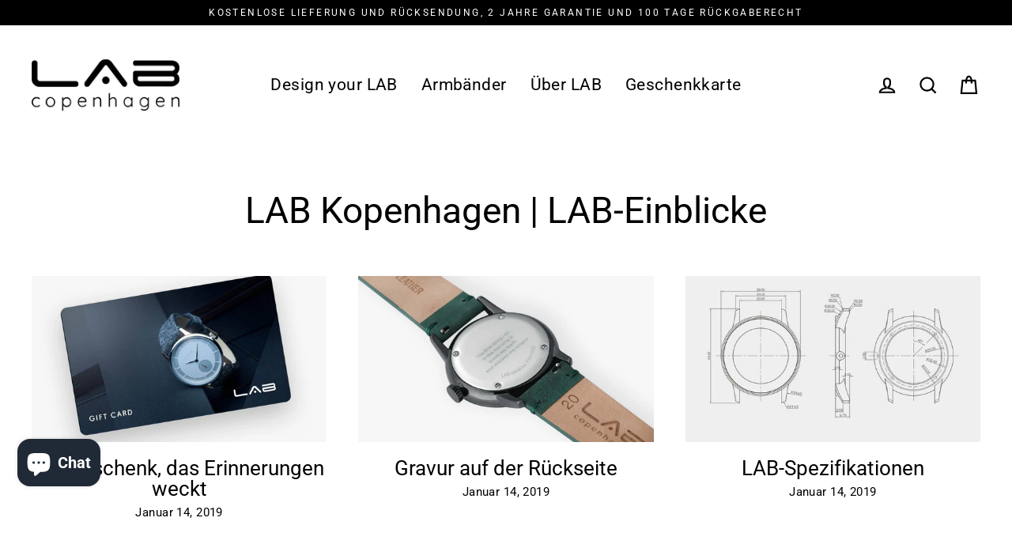

--- FILE ---
content_type: text/html; charset=utf-8
request_url: https://www.labcopenhagen.dk/de/blogs/lab-watch-insights
body_size: 42418
content:
<!doctype html>
<html class="no-js" lang="de" dir="ltr">
  
  <!-- Twitter universal website tag code -->
<script>
!function(e,t,n,s,u,a){e.twq||(s=e.twq=function(){s.exe?s.exe.apply(s,arguments):s.queue.push(arguments);
},s.version='1.1',s.queue=[],u=t.createElement(n),u.async=!0,u.src='//static.ads-twitter.com/uwt.js',
a=t.getElementsByTagName(n)[0],a.parentNode.insertBefore(u,a))}(window,document,'script');
// Insert Twitter Pixel ID and Standard Event data below
twq('init','o8w1u');
twq('track','PageView');
</script>
<!-- End Twitter universal website tag code -->
  
<head>
<meta name="smart-seo-integrated" content="true" /><title>LAB Copenhagen | LAB Insights: Detaljer, Gravering, Gavekort</title>
<meta name="description" content="Gå på opdagelse i detaljerne, som danner grundlaget for LAB&#39;s udtryk. Lær mere om gratis gravering på bagstykket. Forær LAB som gavekort." />
<meta name="smartseo-keyword" content="" />
<meta name="smartseo-timestamp" content="16454810320726853" /><!--JSON-LD data generated by Smart SEO-->
<script type="application/ld+json">
    {
        "@context": "https://schema.org",
        "@type": "Blog",
        "about": "Gå på opdagelse i detaljerne, som danner grundlaget for LAB&#39;s udtryk. Lær mere om gratis gravering på bagstykket. Forær LAB som gavekort.",
        "name": "LAB Copenhagen | LAB Insights: Detaljer, Gravering, Gavekort",
        "url": "/de/blogs/lab-watch-insights",
        "blogPosts": [
            {
                "@context": "https://schema.org",
                "@type": "BlogPosting",
                "headline": "Ein Geschenk, das Erinnerungen weckt",
                "mainEntityOfPage": "https://www.labcopenhagen.dk/de/blogs/lab-watch-insights/lab-gift-card-watch",
                "image": {
                    "@type": "ImageObject",
                    "url": "https://www.labcopenhagen.dk/cdn/shop/articles/56b03ac7ddcf624a5e986b8146a4ba54_1024x1024.jpg?v=1645482743",
                    "width": 1024,
                    "height": 1024
                },
                "url": "https://www.labcopenhagen.dk/de/blogs/lab-watch-insights/lab-gift-card-watch",
                "datePublished": "2019-01-14 10:22:00 +0100",
                "dateModified": "2019-01-14 10:22:00 +0100",
                "dateCreated": "2019-01-14 10:22:47 +0100",
                "description": "Präsentieren Sie eine Geschenkkarte und informieren Sie den Beschenkten über das Design.",
                "author": {
                    "@type": "Person",
                    "name": "jens ole miang"
                },
                "publisher": {
                    "@type": "Organization",
                    "logo": {
                        "@type": "ImageObject",
                        "url": "https://cdn.shopify.com/s/files/1/0856/3600/files/LAB-Copenhagen-Logo-500x500_992ece4e-d661-4f26-96f2-99c8259ab9b4.png?v=1647528981"
                    },
                    "name": "LAB Copenhagen"
                }
            },
            {
                "@context": "https://schema.org",
                "@type": "BlogPosting",
                "headline": "Gravur auf der Rückseite",
                "mainEntityOfPage": "https://www.labcopenhagen.dk/de/blogs/lab-watch-insights/lab-watch-engraving",
                "image": {
                    "@type": "ImageObject",
                    "url": "https://www.labcopenhagen.dk/cdn/shop/articles/0ae847ee4da5e2887fe8de193fc3a86b_1024x1024.jpg?v=1645482747",
                    "width": 1024,
                    "height": 1024
                },
                "url": "https://www.labcopenhagen.dk/de/blogs/lab-watch-insights/lab-watch-engraving",
                "datePublished": "2019-01-14 10:17:00 +0100",
                "dateModified": "2019-01-14 10:17:00 +0100",
                "dateCreated": "2019-01-14 10:16:47 +0100",
                "description": "Ein liebevoller und lustiger Gruß, wichtig Erinnerungen, ein Name... Sie wählen die Wörter auf dem Rückenteil.",
                "author": {
                    "@type": "Person",
                    "name": "jens ole miang"
                },
                "publisher": {
                    "@type": "Organization",
                    "logo": {
                        "@type": "ImageObject",
                        "url": "https://cdn.shopify.com/s/files/1/0856/3600/files/LAB-Copenhagen-Logo-500x500_992ece4e-d661-4f26-96f2-99c8259ab9b4.png?v=1647528981"
                    },
                    "name": "LAB Copenhagen"
                }
            },
            {
                "@context": "https://schema.org",
                "@type": "BlogPosting",
                "headline": "LAB-Spezifikationen",
                "mainEntityOfPage": "https://www.labcopenhagen.dk/de/blogs/lab-watch-insights/lab-watch-specifications",
                "image": {
                    "@type": "ImageObject",
                    "url": "https://www.labcopenhagen.dk/cdn/shop/articles/69bc082adc4bf6c1aae421dc4a1e1daa_1024x1024.jpg?v=1645482748",
                    "width": 1024,
                    "height": 1024
                },
                "url": "https://www.labcopenhagen.dk/de/blogs/lab-watch-insights/lab-watch-specifications",
                "datePublished": "2019-01-14 10:11:00 +0100",
                "dateModified": "2019-01-14 10:11:00 +0100",
                "dateCreated": "2019-01-14 10:11:19 +0100",
                "description": "Entdecken Sie die Details. Zusammengenommen bilden sie die Grundlage für den Ausdruck von LAB.",
                "author": {
                    "@type": "Person",
                    "name": "jens ole miang"
                },
                "publisher": {
                    "@type": "Organization",
                    "logo": {
                        "@type": "ImageObject",
                        "url": "https://cdn.shopify.com/s/files/1/0856/3600/files/LAB-Copenhagen-Logo-500x500_992ece4e-d661-4f26-96f2-99c8259ab9b4.png?v=1647528981"
                    },
                    "name": "LAB Copenhagen"
                }
            }
        ]
    }
</script>




<!--JSON-LD data generated by Smart SEO-->
<script type="application/ld+json">
    {
        "@context": "https://schema.org",
        "@type": "BreadcrumbList",
        "itemListElement": [
            {
                "@type": "ListItem",
                "position": 1,
                "item": {
                    "@type": "Website",
                    "@id": "https://www.labcopenhagen.dk",
                    "name": "Translation missing: de.general.breadcrumbs.home"
                }
            },
            {
                "@type": "ListItem",
                "position": 2,
                "item": {
                    "@type": "Blog",
                    "@id": "https://www.labcopenhagen.dk/de/blogs/lab-watch-insights",
                    "name": "LAB Kopenhagen | LAB-Einblicke"
                }
            }
        ]
    }
</script><meta name="naver-site-verification" content="8466ada158a38d4688c414856933e31815458955" />
  <meta name="naver-site-verification" content="1b12f673add467e5b557cc9aad6923050607154f" />
  <meta name="uri-translation" content="on" />
  <meta name="baidu-site-verification" content="code-PSSnaNsdlN" />
  <meta name="sogou_site_verification" content="aXhkdnl8qX" />

  <!-- Global site tag (gtag.js) - Google Analytics -->
<script async src="https://www.googletagmanager.com/gtag/js?id=G-82W5T6GZXL"></script>
<script>
  window.dataLayer = window.dataLayer || [];
  function gtag(){dataLayer.push(arguments);}
  gtag('js', new Date());

  gtag('config', 'G-82W5T6GZXL');
</script>
  <meta charset="utf-8">
  <meta http-equiv="X-UA-Compatible" content="IE=edge">
  <meta name="viewport" content="width=device-width,initial-scale=1">
  <meta name="theme-color" content="#000000">
  <link rel="canonical" href="https://www.labcopenhagen.dk/de/blogs/lab-watch-insights">
  <link rel="preconnect" href="https://cdn.shopify.com">
  <link rel="preconnect" href="https://fonts.shopifycdn.com">
  <link rel="dns-prefetch" href="https://productreviews.shopifycdn.com">
  <link rel="dns-prefetch" href="https://ajax.googleapis.com">
  <link rel="dns-prefetch" href="https://maps.googleapis.com">
  <link rel="dns-prefetch" href="https://maps.gstatic.com">

  <script>
    window.dataLayer = window.dataLayer || [];
</script>
  <!-- Google Tag Manager -->
<script>(function(w,d,s,l,i){w[l]=w[l]||[];w[l].push({'gtm.start':
new Date().getTime(),event:'gtm.js'});var f=d.getElementsByTagName(s)[0],
j=d.createElement(s),dl=l!='dataLayer'?'&l='+l:'';j.async=true;j.src=
'https://www.googletagmanager.com/gtm.js?id='+i+dl;f.parentNode.insertBefore(j,f);
})(window,document,'script','dataLayer','GTM-NZZKMQF');</script>
<!-- End Google Tag Manager --><link rel="shortcut icon" href="//www.labcopenhagen.dk/cdn/shop/files/LAB-Copenhagen-Favicon-32x32_32x32.png?v=1645293646" type="image/png" /><meta property="og:site_name" content="LAB Copenhagen">
  <meta property="og:url" content="https://www.labcopenhagen.dk/de/blogs/lab-watch-insights">
  <meta property="og:title" content="LAB Kopenhagen Einblicke">
  <meta property="og:type" content="website">
  <meta property="og:description" content="Entdecken Sie die Details und Möglichkeiten mit LAB, Ihrer persönlichen Designuhr."><meta property="og:image" content="http://www.labcopenhagen.dk/cdn/shop/articles/56b03ac7ddcf624a5e986b8146a4ba54_1200x630.jpg?v=1645482743">
  <meta property="og:image:secure_url" content="https://www.labcopenhagen.dk/cdn/shop/articles/56b03ac7ddcf624a5e986b8146a4ba54_1200x630.jpg?v=1645482743">
  <meta name="twitter:site" content="@copenhagen_lab">
  <meta name="twitter:card" content="summary_large_image">
  <meta name="twitter:title" content="LAB Kopenhagen Einblicke">
  <meta name="twitter:description" content="Entdecken Sie die Details und Möglichkeiten mit LAB, Ihrer persönlichen Designuhr.">
<script>window.performance && window.performance.mark && window.performance.mark('shopify.content_for_header.start');</script><meta name="google-site-verification" content="wLMDbLzk7O1LRsl6vgHZn359EzCkEitnknCQnrNdrq0">
<meta name="google-site-verification" content="MaSyhhRYoqGXNJ5rh25nKtMD9OqwyYmdV4lkERbWLSU">
<meta id="shopify-digital-wallet" name="shopify-digital-wallet" content="/8563600/digital_wallets/dialog">
<meta name="shopify-checkout-api-token" content="4f3c6e209a28381128637d3b626fcd9f">
<meta id="in-context-paypal-metadata" data-shop-id="8563600" data-venmo-supported="false" data-environment="production" data-locale="de_DE" data-paypal-v4="true" data-currency="DKK">
<link rel="alternate" type="application/atom+xml" title="Feed" href="/de/blogs/lab-watch-insights.atom" />
<link rel="alternate" hreflang="x-default" href="https://www.labcopenhagen.dk/blogs/lab-watch-insights">
<link rel="alternate" hreflang="da" href="https://www.labcopenhagen.dk/blogs/lab-watch-insights">
<link rel="alternate" hreflang="de" href="https://www.labcopenhagen.dk/de/blogs/lab-watch-insights">
<link rel="alternate" hreflang="es" href="https://www.labcopenhagen.dk/es/blogs/lab-watch-insights">
<link rel="alternate" hreflang="it" href="https://www.labcopenhagen.dk/it/blogs/lab-watch-insights">
<link rel="alternate" hreflang="fr" href="https://www.labcopenhagen.dk/fr/blogs/lab-watch-insights">
<link rel="alternate" hreflang="en" href="https://www.labcopenhagen.dk/en/blogs/lab-watch-insights">
<link rel="alternate" hreflang="ko" href="https://www.labcopenhagen.dk/ko/blogs/lab-watch-insights">
<link rel="alternate" hreflang="zh-Hant" href="https://www.labcopenhagen.dk/zh/blogs/lab-watch-insights">
<link rel="alternate" hreflang="ja" href="https://www.labcopenhagen.dk/ja/blogs/lab-watch-insights">
<link rel="alternate" hreflang="en-BV" href="https://www.labcopenhagen.com/blogs/lab-watch-insights">
<link rel="alternate" hreflang="de-BV" href="https://www.labcopenhagen.com/de/blogs/lab-watch-insights">
<link rel="alternate" hreflang="es-BV" href="https://www.labcopenhagen.com/es/blogs/lab-watch-insights">
<link rel="alternate" hreflang="it-BV" href="https://www.labcopenhagen.com/it/blogs/lab-watch-insights">
<link rel="alternate" hreflang="fr-BV" href="https://www.labcopenhagen.com/fr/blogs/lab-watch-insights">
<link rel="alternate" hreflang="da-BV" href="https://www.labcopenhagen.com/da/blogs/lab-watch-insights">
<link rel="alternate" hreflang="ko-BV" href="https://www.labcopenhagen.com/ko/blogs/lab-watch-insights">
<link rel="alternate" hreflang="zh-Hant-BV" href="https://www.labcopenhagen.com/zh-tw/blogs/lab-watch-insights">
<link rel="alternate" hreflang="ja-BV" href="https://www.labcopenhagen.com/ja/blogs/lab-watch-insights">
<link rel="alternate" hreflang="en-AC" href="https://www.labcopenhagen.com/blogs/lab-watch-insights">
<link rel="alternate" hreflang="de-AC" href="https://www.labcopenhagen.com/de/blogs/lab-watch-insights">
<link rel="alternate" hreflang="es-AC" href="https://www.labcopenhagen.com/es/blogs/lab-watch-insights">
<link rel="alternate" hreflang="it-AC" href="https://www.labcopenhagen.com/it/blogs/lab-watch-insights">
<link rel="alternate" hreflang="fr-AC" href="https://www.labcopenhagen.com/fr/blogs/lab-watch-insights">
<link rel="alternate" hreflang="da-AC" href="https://www.labcopenhagen.com/da/blogs/lab-watch-insights">
<link rel="alternate" hreflang="ko-AC" href="https://www.labcopenhagen.com/ko/blogs/lab-watch-insights">
<link rel="alternate" hreflang="zh-Hant-AC" href="https://www.labcopenhagen.com/zh-tw/blogs/lab-watch-insights">
<link rel="alternate" hreflang="ja-AC" href="https://www.labcopenhagen.com/ja/blogs/lab-watch-insights">
<link rel="alternate" hreflang="en-AE" href="https://www.labcopenhagen.com/blogs/lab-watch-insights">
<link rel="alternate" hreflang="de-AE" href="https://www.labcopenhagen.com/de/blogs/lab-watch-insights">
<link rel="alternate" hreflang="es-AE" href="https://www.labcopenhagen.com/es/blogs/lab-watch-insights">
<link rel="alternate" hreflang="it-AE" href="https://www.labcopenhagen.com/it/blogs/lab-watch-insights">
<link rel="alternate" hreflang="fr-AE" href="https://www.labcopenhagen.com/fr/blogs/lab-watch-insights">
<link rel="alternate" hreflang="da-AE" href="https://www.labcopenhagen.com/da/blogs/lab-watch-insights">
<link rel="alternate" hreflang="ko-AE" href="https://www.labcopenhagen.com/ko/blogs/lab-watch-insights">
<link rel="alternate" hreflang="zh-Hant-AE" href="https://www.labcopenhagen.com/zh-tw/blogs/lab-watch-insights">
<link rel="alternate" hreflang="ja-AE" href="https://www.labcopenhagen.com/ja/blogs/lab-watch-insights">
<link rel="alternate" hreflang="en-AF" href="https://www.labcopenhagen.com/blogs/lab-watch-insights">
<link rel="alternate" hreflang="de-AF" href="https://www.labcopenhagen.com/de/blogs/lab-watch-insights">
<link rel="alternate" hreflang="es-AF" href="https://www.labcopenhagen.com/es/blogs/lab-watch-insights">
<link rel="alternate" hreflang="it-AF" href="https://www.labcopenhagen.com/it/blogs/lab-watch-insights">
<link rel="alternate" hreflang="fr-AF" href="https://www.labcopenhagen.com/fr/blogs/lab-watch-insights">
<link rel="alternate" hreflang="da-AF" href="https://www.labcopenhagen.com/da/blogs/lab-watch-insights">
<link rel="alternate" hreflang="ko-AF" href="https://www.labcopenhagen.com/ko/blogs/lab-watch-insights">
<link rel="alternate" hreflang="zh-Hant-AF" href="https://www.labcopenhagen.com/zh-tw/blogs/lab-watch-insights">
<link rel="alternate" hreflang="ja-AF" href="https://www.labcopenhagen.com/ja/blogs/lab-watch-insights">
<link rel="alternate" hreflang="en-AG" href="https://www.labcopenhagen.com/blogs/lab-watch-insights">
<link rel="alternate" hreflang="de-AG" href="https://www.labcopenhagen.com/de/blogs/lab-watch-insights">
<link rel="alternate" hreflang="es-AG" href="https://www.labcopenhagen.com/es/blogs/lab-watch-insights">
<link rel="alternate" hreflang="it-AG" href="https://www.labcopenhagen.com/it/blogs/lab-watch-insights">
<link rel="alternate" hreflang="fr-AG" href="https://www.labcopenhagen.com/fr/blogs/lab-watch-insights">
<link rel="alternate" hreflang="da-AG" href="https://www.labcopenhagen.com/da/blogs/lab-watch-insights">
<link rel="alternate" hreflang="ko-AG" href="https://www.labcopenhagen.com/ko/blogs/lab-watch-insights">
<link rel="alternate" hreflang="zh-Hant-AG" href="https://www.labcopenhagen.com/zh-tw/blogs/lab-watch-insights">
<link rel="alternate" hreflang="ja-AG" href="https://www.labcopenhagen.com/ja/blogs/lab-watch-insights">
<link rel="alternate" hreflang="en-AI" href="https://www.labcopenhagen.com/blogs/lab-watch-insights">
<link rel="alternate" hreflang="de-AI" href="https://www.labcopenhagen.com/de/blogs/lab-watch-insights">
<link rel="alternate" hreflang="es-AI" href="https://www.labcopenhagen.com/es/blogs/lab-watch-insights">
<link rel="alternate" hreflang="it-AI" href="https://www.labcopenhagen.com/it/blogs/lab-watch-insights">
<link rel="alternate" hreflang="fr-AI" href="https://www.labcopenhagen.com/fr/blogs/lab-watch-insights">
<link rel="alternate" hreflang="da-AI" href="https://www.labcopenhagen.com/da/blogs/lab-watch-insights">
<link rel="alternate" hreflang="ko-AI" href="https://www.labcopenhagen.com/ko/blogs/lab-watch-insights">
<link rel="alternate" hreflang="zh-Hant-AI" href="https://www.labcopenhagen.com/zh-tw/blogs/lab-watch-insights">
<link rel="alternate" hreflang="ja-AI" href="https://www.labcopenhagen.com/ja/blogs/lab-watch-insights">
<link rel="alternate" hreflang="en-AO" href="https://www.labcopenhagen.com/blogs/lab-watch-insights">
<link rel="alternate" hreflang="de-AO" href="https://www.labcopenhagen.com/de/blogs/lab-watch-insights">
<link rel="alternate" hreflang="es-AO" href="https://www.labcopenhagen.com/es/blogs/lab-watch-insights">
<link rel="alternate" hreflang="it-AO" href="https://www.labcopenhagen.com/it/blogs/lab-watch-insights">
<link rel="alternate" hreflang="fr-AO" href="https://www.labcopenhagen.com/fr/blogs/lab-watch-insights">
<link rel="alternate" hreflang="da-AO" href="https://www.labcopenhagen.com/da/blogs/lab-watch-insights">
<link rel="alternate" hreflang="ko-AO" href="https://www.labcopenhagen.com/ko/blogs/lab-watch-insights">
<link rel="alternate" hreflang="zh-Hant-AO" href="https://www.labcopenhagen.com/zh-tw/blogs/lab-watch-insights">
<link rel="alternate" hreflang="ja-AO" href="https://www.labcopenhagen.com/ja/blogs/lab-watch-insights">
<link rel="alternate" hreflang="en-AR" href="https://www.labcopenhagen.com/blogs/lab-watch-insights">
<link rel="alternate" hreflang="de-AR" href="https://www.labcopenhagen.com/de/blogs/lab-watch-insights">
<link rel="alternate" hreflang="es-AR" href="https://www.labcopenhagen.com/es/blogs/lab-watch-insights">
<link rel="alternate" hreflang="it-AR" href="https://www.labcopenhagen.com/it/blogs/lab-watch-insights">
<link rel="alternate" hreflang="fr-AR" href="https://www.labcopenhagen.com/fr/blogs/lab-watch-insights">
<link rel="alternate" hreflang="da-AR" href="https://www.labcopenhagen.com/da/blogs/lab-watch-insights">
<link rel="alternate" hreflang="ko-AR" href="https://www.labcopenhagen.com/ko/blogs/lab-watch-insights">
<link rel="alternate" hreflang="zh-Hant-AR" href="https://www.labcopenhagen.com/zh-tw/blogs/lab-watch-insights">
<link rel="alternate" hreflang="ja-AR" href="https://www.labcopenhagen.com/ja/blogs/lab-watch-insights">
<link rel="alternate" hreflang="en-AU" href="https://www.labcopenhagen.com/blogs/lab-watch-insights">
<link rel="alternate" hreflang="de-AU" href="https://www.labcopenhagen.com/de/blogs/lab-watch-insights">
<link rel="alternate" hreflang="es-AU" href="https://www.labcopenhagen.com/es/blogs/lab-watch-insights">
<link rel="alternate" hreflang="it-AU" href="https://www.labcopenhagen.com/it/blogs/lab-watch-insights">
<link rel="alternate" hreflang="fr-AU" href="https://www.labcopenhagen.com/fr/blogs/lab-watch-insights">
<link rel="alternate" hreflang="da-AU" href="https://www.labcopenhagen.com/da/blogs/lab-watch-insights">
<link rel="alternate" hreflang="ko-AU" href="https://www.labcopenhagen.com/ko/blogs/lab-watch-insights">
<link rel="alternate" hreflang="zh-Hant-AU" href="https://www.labcopenhagen.com/zh-tw/blogs/lab-watch-insights">
<link rel="alternate" hreflang="ja-AU" href="https://www.labcopenhagen.com/ja/blogs/lab-watch-insights">
<link rel="alternate" hreflang="en-AW" href="https://www.labcopenhagen.com/blogs/lab-watch-insights">
<link rel="alternate" hreflang="de-AW" href="https://www.labcopenhagen.com/de/blogs/lab-watch-insights">
<link rel="alternate" hreflang="es-AW" href="https://www.labcopenhagen.com/es/blogs/lab-watch-insights">
<link rel="alternate" hreflang="it-AW" href="https://www.labcopenhagen.com/it/blogs/lab-watch-insights">
<link rel="alternate" hreflang="fr-AW" href="https://www.labcopenhagen.com/fr/blogs/lab-watch-insights">
<link rel="alternate" hreflang="da-AW" href="https://www.labcopenhagen.com/da/blogs/lab-watch-insights">
<link rel="alternate" hreflang="ko-AW" href="https://www.labcopenhagen.com/ko/blogs/lab-watch-insights">
<link rel="alternate" hreflang="zh-Hant-AW" href="https://www.labcopenhagen.com/zh-tw/blogs/lab-watch-insights">
<link rel="alternate" hreflang="ja-AW" href="https://www.labcopenhagen.com/ja/blogs/lab-watch-insights">
<link rel="alternate" hreflang="en-AZ" href="https://www.labcopenhagen.com/blogs/lab-watch-insights">
<link rel="alternate" hreflang="de-AZ" href="https://www.labcopenhagen.com/de/blogs/lab-watch-insights">
<link rel="alternate" hreflang="es-AZ" href="https://www.labcopenhagen.com/es/blogs/lab-watch-insights">
<link rel="alternate" hreflang="it-AZ" href="https://www.labcopenhagen.com/it/blogs/lab-watch-insights">
<link rel="alternate" hreflang="fr-AZ" href="https://www.labcopenhagen.com/fr/blogs/lab-watch-insights">
<link rel="alternate" hreflang="da-AZ" href="https://www.labcopenhagen.com/da/blogs/lab-watch-insights">
<link rel="alternate" hreflang="ko-AZ" href="https://www.labcopenhagen.com/ko/blogs/lab-watch-insights">
<link rel="alternate" hreflang="zh-Hant-AZ" href="https://www.labcopenhagen.com/zh-tw/blogs/lab-watch-insights">
<link rel="alternate" hreflang="ja-AZ" href="https://www.labcopenhagen.com/ja/blogs/lab-watch-insights">
<link rel="alternate" hreflang="en-BB" href="https://www.labcopenhagen.com/blogs/lab-watch-insights">
<link rel="alternate" hreflang="de-BB" href="https://www.labcopenhagen.com/de/blogs/lab-watch-insights">
<link rel="alternate" hreflang="es-BB" href="https://www.labcopenhagen.com/es/blogs/lab-watch-insights">
<link rel="alternate" hreflang="it-BB" href="https://www.labcopenhagen.com/it/blogs/lab-watch-insights">
<link rel="alternate" hreflang="fr-BB" href="https://www.labcopenhagen.com/fr/blogs/lab-watch-insights">
<link rel="alternate" hreflang="da-BB" href="https://www.labcopenhagen.com/da/blogs/lab-watch-insights">
<link rel="alternate" hreflang="ko-BB" href="https://www.labcopenhagen.com/ko/blogs/lab-watch-insights">
<link rel="alternate" hreflang="zh-Hant-BB" href="https://www.labcopenhagen.com/zh-tw/blogs/lab-watch-insights">
<link rel="alternate" hreflang="ja-BB" href="https://www.labcopenhagen.com/ja/blogs/lab-watch-insights">
<link rel="alternate" hreflang="en-BD" href="https://www.labcopenhagen.com/blogs/lab-watch-insights">
<link rel="alternate" hreflang="de-BD" href="https://www.labcopenhagen.com/de/blogs/lab-watch-insights">
<link rel="alternate" hreflang="es-BD" href="https://www.labcopenhagen.com/es/blogs/lab-watch-insights">
<link rel="alternate" hreflang="it-BD" href="https://www.labcopenhagen.com/it/blogs/lab-watch-insights">
<link rel="alternate" hreflang="fr-BD" href="https://www.labcopenhagen.com/fr/blogs/lab-watch-insights">
<link rel="alternate" hreflang="da-BD" href="https://www.labcopenhagen.com/da/blogs/lab-watch-insights">
<link rel="alternate" hreflang="ko-BD" href="https://www.labcopenhagen.com/ko/blogs/lab-watch-insights">
<link rel="alternate" hreflang="zh-Hant-BD" href="https://www.labcopenhagen.com/zh-tw/blogs/lab-watch-insights">
<link rel="alternate" hreflang="ja-BD" href="https://www.labcopenhagen.com/ja/blogs/lab-watch-insights">
<link rel="alternate" hreflang="en-BH" href="https://www.labcopenhagen.com/blogs/lab-watch-insights">
<link rel="alternate" hreflang="de-BH" href="https://www.labcopenhagen.com/de/blogs/lab-watch-insights">
<link rel="alternate" hreflang="es-BH" href="https://www.labcopenhagen.com/es/blogs/lab-watch-insights">
<link rel="alternate" hreflang="it-BH" href="https://www.labcopenhagen.com/it/blogs/lab-watch-insights">
<link rel="alternate" hreflang="fr-BH" href="https://www.labcopenhagen.com/fr/blogs/lab-watch-insights">
<link rel="alternate" hreflang="da-BH" href="https://www.labcopenhagen.com/da/blogs/lab-watch-insights">
<link rel="alternate" hreflang="ko-BH" href="https://www.labcopenhagen.com/ko/blogs/lab-watch-insights">
<link rel="alternate" hreflang="zh-Hant-BH" href="https://www.labcopenhagen.com/zh-tw/blogs/lab-watch-insights">
<link rel="alternate" hreflang="ja-BH" href="https://www.labcopenhagen.com/ja/blogs/lab-watch-insights">
<link rel="alternate" hreflang="en-BL" href="https://www.labcopenhagen.com/blogs/lab-watch-insights">
<link rel="alternate" hreflang="de-BL" href="https://www.labcopenhagen.com/de/blogs/lab-watch-insights">
<link rel="alternate" hreflang="es-BL" href="https://www.labcopenhagen.com/es/blogs/lab-watch-insights">
<link rel="alternate" hreflang="it-BL" href="https://www.labcopenhagen.com/it/blogs/lab-watch-insights">
<link rel="alternate" hreflang="fr-BL" href="https://www.labcopenhagen.com/fr/blogs/lab-watch-insights">
<link rel="alternate" hreflang="da-BL" href="https://www.labcopenhagen.com/da/blogs/lab-watch-insights">
<link rel="alternate" hreflang="ko-BL" href="https://www.labcopenhagen.com/ko/blogs/lab-watch-insights">
<link rel="alternate" hreflang="zh-Hant-BL" href="https://www.labcopenhagen.com/zh-tw/blogs/lab-watch-insights">
<link rel="alternate" hreflang="ja-BL" href="https://www.labcopenhagen.com/ja/blogs/lab-watch-insights">
<link rel="alternate" hreflang="en-BM" href="https://www.labcopenhagen.com/blogs/lab-watch-insights">
<link rel="alternate" hreflang="de-BM" href="https://www.labcopenhagen.com/de/blogs/lab-watch-insights">
<link rel="alternate" hreflang="es-BM" href="https://www.labcopenhagen.com/es/blogs/lab-watch-insights">
<link rel="alternate" hreflang="it-BM" href="https://www.labcopenhagen.com/it/blogs/lab-watch-insights">
<link rel="alternate" hreflang="fr-BM" href="https://www.labcopenhagen.com/fr/blogs/lab-watch-insights">
<link rel="alternate" hreflang="da-BM" href="https://www.labcopenhagen.com/da/blogs/lab-watch-insights">
<link rel="alternate" hreflang="ko-BM" href="https://www.labcopenhagen.com/ko/blogs/lab-watch-insights">
<link rel="alternate" hreflang="zh-Hant-BM" href="https://www.labcopenhagen.com/zh-tw/blogs/lab-watch-insights">
<link rel="alternate" hreflang="ja-BM" href="https://www.labcopenhagen.com/ja/blogs/lab-watch-insights">
<link rel="alternate" hreflang="en-BN" href="https://www.labcopenhagen.com/blogs/lab-watch-insights">
<link rel="alternate" hreflang="de-BN" href="https://www.labcopenhagen.com/de/blogs/lab-watch-insights">
<link rel="alternate" hreflang="es-BN" href="https://www.labcopenhagen.com/es/blogs/lab-watch-insights">
<link rel="alternate" hreflang="it-BN" href="https://www.labcopenhagen.com/it/blogs/lab-watch-insights">
<link rel="alternate" hreflang="fr-BN" href="https://www.labcopenhagen.com/fr/blogs/lab-watch-insights">
<link rel="alternate" hreflang="da-BN" href="https://www.labcopenhagen.com/da/blogs/lab-watch-insights">
<link rel="alternate" hreflang="ko-BN" href="https://www.labcopenhagen.com/ko/blogs/lab-watch-insights">
<link rel="alternate" hreflang="zh-Hant-BN" href="https://www.labcopenhagen.com/zh-tw/blogs/lab-watch-insights">
<link rel="alternate" hreflang="ja-BN" href="https://www.labcopenhagen.com/ja/blogs/lab-watch-insights">
<link rel="alternate" hreflang="en-BO" href="https://www.labcopenhagen.com/blogs/lab-watch-insights">
<link rel="alternate" hreflang="de-BO" href="https://www.labcopenhagen.com/de/blogs/lab-watch-insights">
<link rel="alternate" hreflang="es-BO" href="https://www.labcopenhagen.com/es/blogs/lab-watch-insights">
<link rel="alternate" hreflang="it-BO" href="https://www.labcopenhagen.com/it/blogs/lab-watch-insights">
<link rel="alternate" hreflang="fr-BO" href="https://www.labcopenhagen.com/fr/blogs/lab-watch-insights">
<link rel="alternate" hreflang="da-BO" href="https://www.labcopenhagen.com/da/blogs/lab-watch-insights">
<link rel="alternate" hreflang="ko-BO" href="https://www.labcopenhagen.com/ko/blogs/lab-watch-insights">
<link rel="alternate" hreflang="zh-Hant-BO" href="https://www.labcopenhagen.com/zh-tw/blogs/lab-watch-insights">
<link rel="alternate" hreflang="ja-BO" href="https://www.labcopenhagen.com/ja/blogs/lab-watch-insights">
<link rel="alternate" hreflang="en-BQ" href="https://www.labcopenhagen.com/blogs/lab-watch-insights">
<link rel="alternate" hreflang="de-BQ" href="https://www.labcopenhagen.com/de/blogs/lab-watch-insights">
<link rel="alternate" hreflang="es-BQ" href="https://www.labcopenhagen.com/es/blogs/lab-watch-insights">
<link rel="alternate" hreflang="it-BQ" href="https://www.labcopenhagen.com/it/blogs/lab-watch-insights">
<link rel="alternate" hreflang="fr-BQ" href="https://www.labcopenhagen.com/fr/blogs/lab-watch-insights">
<link rel="alternate" hreflang="da-BQ" href="https://www.labcopenhagen.com/da/blogs/lab-watch-insights">
<link rel="alternate" hreflang="ko-BQ" href="https://www.labcopenhagen.com/ko/blogs/lab-watch-insights">
<link rel="alternate" hreflang="zh-Hant-BQ" href="https://www.labcopenhagen.com/zh-tw/blogs/lab-watch-insights">
<link rel="alternate" hreflang="ja-BQ" href="https://www.labcopenhagen.com/ja/blogs/lab-watch-insights">
<link rel="alternate" hreflang="en-BR" href="https://www.labcopenhagen.com/blogs/lab-watch-insights">
<link rel="alternate" hreflang="de-BR" href="https://www.labcopenhagen.com/de/blogs/lab-watch-insights">
<link rel="alternate" hreflang="es-BR" href="https://www.labcopenhagen.com/es/blogs/lab-watch-insights">
<link rel="alternate" hreflang="it-BR" href="https://www.labcopenhagen.com/it/blogs/lab-watch-insights">
<link rel="alternate" hreflang="fr-BR" href="https://www.labcopenhagen.com/fr/blogs/lab-watch-insights">
<link rel="alternate" hreflang="da-BR" href="https://www.labcopenhagen.com/da/blogs/lab-watch-insights">
<link rel="alternate" hreflang="ko-BR" href="https://www.labcopenhagen.com/ko/blogs/lab-watch-insights">
<link rel="alternate" hreflang="zh-Hant-BR" href="https://www.labcopenhagen.com/zh-tw/blogs/lab-watch-insights">
<link rel="alternate" hreflang="ja-BR" href="https://www.labcopenhagen.com/ja/blogs/lab-watch-insights">
<link rel="alternate" hreflang="en-BS" href="https://www.labcopenhagen.com/blogs/lab-watch-insights">
<link rel="alternate" hreflang="de-BS" href="https://www.labcopenhagen.com/de/blogs/lab-watch-insights">
<link rel="alternate" hreflang="es-BS" href="https://www.labcopenhagen.com/es/blogs/lab-watch-insights">
<link rel="alternate" hreflang="it-BS" href="https://www.labcopenhagen.com/it/blogs/lab-watch-insights">
<link rel="alternate" hreflang="fr-BS" href="https://www.labcopenhagen.com/fr/blogs/lab-watch-insights">
<link rel="alternate" hreflang="da-BS" href="https://www.labcopenhagen.com/da/blogs/lab-watch-insights">
<link rel="alternate" hreflang="ko-BS" href="https://www.labcopenhagen.com/ko/blogs/lab-watch-insights">
<link rel="alternate" hreflang="zh-Hant-BS" href="https://www.labcopenhagen.com/zh-tw/blogs/lab-watch-insights">
<link rel="alternate" hreflang="ja-BS" href="https://www.labcopenhagen.com/ja/blogs/lab-watch-insights">
<link rel="alternate" hreflang="en-BT" href="https://www.labcopenhagen.com/blogs/lab-watch-insights">
<link rel="alternate" hreflang="de-BT" href="https://www.labcopenhagen.com/de/blogs/lab-watch-insights">
<link rel="alternate" hreflang="es-BT" href="https://www.labcopenhagen.com/es/blogs/lab-watch-insights">
<link rel="alternate" hreflang="it-BT" href="https://www.labcopenhagen.com/it/blogs/lab-watch-insights">
<link rel="alternate" hreflang="fr-BT" href="https://www.labcopenhagen.com/fr/blogs/lab-watch-insights">
<link rel="alternate" hreflang="da-BT" href="https://www.labcopenhagen.com/da/blogs/lab-watch-insights">
<link rel="alternate" hreflang="ko-BT" href="https://www.labcopenhagen.com/ko/blogs/lab-watch-insights">
<link rel="alternate" hreflang="zh-Hant-BT" href="https://www.labcopenhagen.com/zh-tw/blogs/lab-watch-insights">
<link rel="alternate" hreflang="ja-BT" href="https://www.labcopenhagen.com/ja/blogs/lab-watch-insights">
<link rel="alternate" hreflang="en-BW" href="https://www.labcopenhagen.com/blogs/lab-watch-insights">
<link rel="alternate" hreflang="de-BW" href="https://www.labcopenhagen.com/de/blogs/lab-watch-insights">
<link rel="alternate" hreflang="es-BW" href="https://www.labcopenhagen.com/es/blogs/lab-watch-insights">
<link rel="alternate" hreflang="it-BW" href="https://www.labcopenhagen.com/it/blogs/lab-watch-insights">
<link rel="alternate" hreflang="fr-BW" href="https://www.labcopenhagen.com/fr/blogs/lab-watch-insights">
<link rel="alternate" hreflang="da-BW" href="https://www.labcopenhagen.com/da/blogs/lab-watch-insights">
<link rel="alternate" hreflang="ko-BW" href="https://www.labcopenhagen.com/ko/blogs/lab-watch-insights">
<link rel="alternate" hreflang="zh-Hant-BW" href="https://www.labcopenhagen.com/zh-tw/blogs/lab-watch-insights">
<link rel="alternate" hreflang="ja-BW" href="https://www.labcopenhagen.com/ja/blogs/lab-watch-insights">
<link rel="alternate" hreflang="en-BZ" href="https://www.labcopenhagen.com/blogs/lab-watch-insights">
<link rel="alternate" hreflang="de-BZ" href="https://www.labcopenhagen.com/de/blogs/lab-watch-insights">
<link rel="alternate" hreflang="es-BZ" href="https://www.labcopenhagen.com/es/blogs/lab-watch-insights">
<link rel="alternate" hreflang="it-BZ" href="https://www.labcopenhagen.com/it/blogs/lab-watch-insights">
<link rel="alternate" hreflang="fr-BZ" href="https://www.labcopenhagen.com/fr/blogs/lab-watch-insights">
<link rel="alternate" hreflang="da-BZ" href="https://www.labcopenhagen.com/da/blogs/lab-watch-insights">
<link rel="alternate" hreflang="ko-BZ" href="https://www.labcopenhagen.com/ko/blogs/lab-watch-insights">
<link rel="alternate" hreflang="zh-Hant-BZ" href="https://www.labcopenhagen.com/zh-tw/blogs/lab-watch-insights">
<link rel="alternate" hreflang="ja-BZ" href="https://www.labcopenhagen.com/ja/blogs/lab-watch-insights">
<link rel="alternate" hreflang="en-CA" href="https://www.labcopenhagen.com/blogs/lab-watch-insights">
<link rel="alternate" hreflang="de-CA" href="https://www.labcopenhagen.com/de/blogs/lab-watch-insights">
<link rel="alternate" hreflang="es-CA" href="https://www.labcopenhagen.com/es/blogs/lab-watch-insights">
<link rel="alternate" hreflang="it-CA" href="https://www.labcopenhagen.com/it/blogs/lab-watch-insights">
<link rel="alternate" hreflang="fr-CA" href="https://www.labcopenhagen.com/fr/blogs/lab-watch-insights">
<link rel="alternate" hreflang="da-CA" href="https://www.labcopenhagen.com/da/blogs/lab-watch-insights">
<link rel="alternate" hreflang="ko-CA" href="https://www.labcopenhagen.com/ko/blogs/lab-watch-insights">
<link rel="alternate" hreflang="zh-Hant-CA" href="https://www.labcopenhagen.com/zh-tw/blogs/lab-watch-insights">
<link rel="alternate" hreflang="ja-CA" href="https://www.labcopenhagen.com/ja/blogs/lab-watch-insights">
<link rel="alternate" hreflang="en-CC" href="https://www.labcopenhagen.com/blogs/lab-watch-insights">
<link rel="alternate" hreflang="de-CC" href="https://www.labcopenhagen.com/de/blogs/lab-watch-insights">
<link rel="alternate" hreflang="es-CC" href="https://www.labcopenhagen.com/es/blogs/lab-watch-insights">
<link rel="alternate" hreflang="it-CC" href="https://www.labcopenhagen.com/it/blogs/lab-watch-insights">
<link rel="alternate" hreflang="fr-CC" href="https://www.labcopenhagen.com/fr/blogs/lab-watch-insights">
<link rel="alternate" hreflang="da-CC" href="https://www.labcopenhagen.com/da/blogs/lab-watch-insights">
<link rel="alternate" hreflang="ko-CC" href="https://www.labcopenhagen.com/ko/blogs/lab-watch-insights">
<link rel="alternate" hreflang="zh-Hant-CC" href="https://www.labcopenhagen.com/zh-tw/blogs/lab-watch-insights">
<link rel="alternate" hreflang="ja-CC" href="https://www.labcopenhagen.com/ja/blogs/lab-watch-insights">
<link rel="alternate" hreflang="en-CK" href="https://www.labcopenhagen.com/blogs/lab-watch-insights">
<link rel="alternate" hreflang="de-CK" href="https://www.labcopenhagen.com/de/blogs/lab-watch-insights">
<link rel="alternate" hreflang="es-CK" href="https://www.labcopenhagen.com/es/blogs/lab-watch-insights">
<link rel="alternate" hreflang="it-CK" href="https://www.labcopenhagen.com/it/blogs/lab-watch-insights">
<link rel="alternate" hreflang="fr-CK" href="https://www.labcopenhagen.com/fr/blogs/lab-watch-insights">
<link rel="alternate" hreflang="da-CK" href="https://www.labcopenhagen.com/da/blogs/lab-watch-insights">
<link rel="alternate" hreflang="ko-CK" href="https://www.labcopenhagen.com/ko/blogs/lab-watch-insights">
<link rel="alternate" hreflang="zh-Hant-CK" href="https://www.labcopenhagen.com/zh-tw/blogs/lab-watch-insights">
<link rel="alternate" hreflang="ja-CK" href="https://www.labcopenhagen.com/ja/blogs/lab-watch-insights">
<link rel="alternate" hreflang="en-CL" href="https://www.labcopenhagen.com/blogs/lab-watch-insights">
<link rel="alternate" hreflang="de-CL" href="https://www.labcopenhagen.com/de/blogs/lab-watch-insights">
<link rel="alternate" hreflang="es-CL" href="https://www.labcopenhagen.com/es/blogs/lab-watch-insights">
<link rel="alternate" hreflang="it-CL" href="https://www.labcopenhagen.com/it/blogs/lab-watch-insights">
<link rel="alternate" hreflang="fr-CL" href="https://www.labcopenhagen.com/fr/blogs/lab-watch-insights">
<link rel="alternate" hreflang="da-CL" href="https://www.labcopenhagen.com/da/blogs/lab-watch-insights">
<link rel="alternate" hreflang="ko-CL" href="https://www.labcopenhagen.com/ko/blogs/lab-watch-insights">
<link rel="alternate" hreflang="zh-Hant-CL" href="https://www.labcopenhagen.com/zh-tw/blogs/lab-watch-insights">
<link rel="alternate" hreflang="ja-CL" href="https://www.labcopenhagen.com/ja/blogs/lab-watch-insights">
<link rel="alternate" hreflang="en-CO" href="https://www.labcopenhagen.com/blogs/lab-watch-insights">
<link rel="alternate" hreflang="de-CO" href="https://www.labcopenhagen.com/de/blogs/lab-watch-insights">
<link rel="alternate" hreflang="es-CO" href="https://www.labcopenhagen.com/es/blogs/lab-watch-insights">
<link rel="alternate" hreflang="it-CO" href="https://www.labcopenhagen.com/it/blogs/lab-watch-insights">
<link rel="alternate" hreflang="fr-CO" href="https://www.labcopenhagen.com/fr/blogs/lab-watch-insights">
<link rel="alternate" hreflang="da-CO" href="https://www.labcopenhagen.com/da/blogs/lab-watch-insights">
<link rel="alternate" hreflang="ko-CO" href="https://www.labcopenhagen.com/ko/blogs/lab-watch-insights">
<link rel="alternate" hreflang="zh-Hant-CO" href="https://www.labcopenhagen.com/zh-tw/blogs/lab-watch-insights">
<link rel="alternate" hreflang="ja-CO" href="https://www.labcopenhagen.com/ja/blogs/lab-watch-insights">
<link rel="alternate" hreflang="en-CR" href="https://www.labcopenhagen.com/blogs/lab-watch-insights">
<link rel="alternate" hreflang="de-CR" href="https://www.labcopenhagen.com/de/blogs/lab-watch-insights">
<link rel="alternate" hreflang="es-CR" href="https://www.labcopenhagen.com/es/blogs/lab-watch-insights">
<link rel="alternate" hreflang="it-CR" href="https://www.labcopenhagen.com/it/blogs/lab-watch-insights">
<link rel="alternate" hreflang="fr-CR" href="https://www.labcopenhagen.com/fr/blogs/lab-watch-insights">
<link rel="alternate" hreflang="da-CR" href="https://www.labcopenhagen.com/da/blogs/lab-watch-insights">
<link rel="alternate" hreflang="ko-CR" href="https://www.labcopenhagen.com/ko/blogs/lab-watch-insights">
<link rel="alternate" hreflang="zh-Hant-CR" href="https://www.labcopenhagen.com/zh-tw/blogs/lab-watch-insights">
<link rel="alternate" hreflang="ja-CR" href="https://www.labcopenhagen.com/ja/blogs/lab-watch-insights">
<link rel="alternate" hreflang="en-CV" href="https://www.labcopenhagen.com/blogs/lab-watch-insights">
<link rel="alternate" hreflang="de-CV" href="https://www.labcopenhagen.com/de/blogs/lab-watch-insights">
<link rel="alternate" hreflang="es-CV" href="https://www.labcopenhagen.com/es/blogs/lab-watch-insights">
<link rel="alternate" hreflang="it-CV" href="https://www.labcopenhagen.com/it/blogs/lab-watch-insights">
<link rel="alternate" hreflang="fr-CV" href="https://www.labcopenhagen.com/fr/blogs/lab-watch-insights">
<link rel="alternate" hreflang="da-CV" href="https://www.labcopenhagen.com/da/blogs/lab-watch-insights">
<link rel="alternate" hreflang="ko-CV" href="https://www.labcopenhagen.com/ko/blogs/lab-watch-insights">
<link rel="alternate" hreflang="zh-Hant-CV" href="https://www.labcopenhagen.com/zh-tw/blogs/lab-watch-insights">
<link rel="alternate" hreflang="ja-CV" href="https://www.labcopenhagen.com/ja/blogs/lab-watch-insights">
<link rel="alternate" hreflang="en-CW" href="https://www.labcopenhagen.com/blogs/lab-watch-insights">
<link rel="alternate" hreflang="de-CW" href="https://www.labcopenhagen.com/de/blogs/lab-watch-insights">
<link rel="alternate" hreflang="es-CW" href="https://www.labcopenhagen.com/es/blogs/lab-watch-insights">
<link rel="alternate" hreflang="it-CW" href="https://www.labcopenhagen.com/it/blogs/lab-watch-insights">
<link rel="alternate" hreflang="fr-CW" href="https://www.labcopenhagen.com/fr/blogs/lab-watch-insights">
<link rel="alternate" hreflang="da-CW" href="https://www.labcopenhagen.com/da/blogs/lab-watch-insights">
<link rel="alternate" hreflang="ko-CW" href="https://www.labcopenhagen.com/ko/blogs/lab-watch-insights">
<link rel="alternate" hreflang="zh-Hant-CW" href="https://www.labcopenhagen.com/zh-tw/blogs/lab-watch-insights">
<link rel="alternate" hreflang="ja-CW" href="https://www.labcopenhagen.com/ja/blogs/lab-watch-insights">
<link rel="alternate" hreflang="en-CX" href="https://www.labcopenhagen.com/blogs/lab-watch-insights">
<link rel="alternate" hreflang="de-CX" href="https://www.labcopenhagen.com/de/blogs/lab-watch-insights">
<link rel="alternate" hreflang="es-CX" href="https://www.labcopenhagen.com/es/blogs/lab-watch-insights">
<link rel="alternate" hreflang="it-CX" href="https://www.labcopenhagen.com/it/blogs/lab-watch-insights">
<link rel="alternate" hreflang="fr-CX" href="https://www.labcopenhagen.com/fr/blogs/lab-watch-insights">
<link rel="alternate" hreflang="da-CX" href="https://www.labcopenhagen.com/da/blogs/lab-watch-insights">
<link rel="alternate" hreflang="ko-CX" href="https://www.labcopenhagen.com/ko/blogs/lab-watch-insights">
<link rel="alternate" hreflang="zh-Hant-CX" href="https://www.labcopenhagen.com/zh-tw/blogs/lab-watch-insights">
<link rel="alternate" hreflang="ja-CX" href="https://www.labcopenhagen.com/ja/blogs/lab-watch-insights">
<link rel="alternate" hreflang="en-DM" href="https://www.labcopenhagen.com/blogs/lab-watch-insights">
<link rel="alternate" hreflang="de-DM" href="https://www.labcopenhagen.com/de/blogs/lab-watch-insights">
<link rel="alternate" hreflang="es-DM" href="https://www.labcopenhagen.com/es/blogs/lab-watch-insights">
<link rel="alternate" hreflang="it-DM" href="https://www.labcopenhagen.com/it/blogs/lab-watch-insights">
<link rel="alternate" hreflang="fr-DM" href="https://www.labcopenhagen.com/fr/blogs/lab-watch-insights">
<link rel="alternate" hreflang="da-DM" href="https://www.labcopenhagen.com/da/blogs/lab-watch-insights">
<link rel="alternate" hreflang="ko-DM" href="https://www.labcopenhagen.com/ko/blogs/lab-watch-insights">
<link rel="alternate" hreflang="zh-Hant-DM" href="https://www.labcopenhagen.com/zh-tw/blogs/lab-watch-insights">
<link rel="alternate" hreflang="ja-DM" href="https://www.labcopenhagen.com/ja/blogs/lab-watch-insights">
<link rel="alternate" hreflang="en-DO" href="https://www.labcopenhagen.com/blogs/lab-watch-insights">
<link rel="alternate" hreflang="de-DO" href="https://www.labcopenhagen.com/de/blogs/lab-watch-insights">
<link rel="alternate" hreflang="es-DO" href="https://www.labcopenhagen.com/es/blogs/lab-watch-insights">
<link rel="alternate" hreflang="it-DO" href="https://www.labcopenhagen.com/it/blogs/lab-watch-insights">
<link rel="alternate" hreflang="fr-DO" href="https://www.labcopenhagen.com/fr/blogs/lab-watch-insights">
<link rel="alternate" hreflang="da-DO" href="https://www.labcopenhagen.com/da/blogs/lab-watch-insights">
<link rel="alternate" hreflang="ko-DO" href="https://www.labcopenhagen.com/ko/blogs/lab-watch-insights">
<link rel="alternate" hreflang="zh-Hant-DO" href="https://www.labcopenhagen.com/zh-tw/blogs/lab-watch-insights">
<link rel="alternate" hreflang="ja-DO" href="https://www.labcopenhagen.com/ja/blogs/lab-watch-insights">
<link rel="alternate" hreflang="en-EC" href="https://www.labcopenhagen.com/blogs/lab-watch-insights">
<link rel="alternate" hreflang="de-EC" href="https://www.labcopenhagen.com/de/blogs/lab-watch-insights">
<link rel="alternate" hreflang="es-EC" href="https://www.labcopenhagen.com/es/blogs/lab-watch-insights">
<link rel="alternate" hreflang="it-EC" href="https://www.labcopenhagen.com/it/blogs/lab-watch-insights">
<link rel="alternate" hreflang="fr-EC" href="https://www.labcopenhagen.com/fr/blogs/lab-watch-insights">
<link rel="alternate" hreflang="da-EC" href="https://www.labcopenhagen.com/da/blogs/lab-watch-insights">
<link rel="alternate" hreflang="ko-EC" href="https://www.labcopenhagen.com/ko/blogs/lab-watch-insights">
<link rel="alternate" hreflang="zh-Hant-EC" href="https://www.labcopenhagen.com/zh-tw/blogs/lab-watch-insights">
<link rel="alternate" hreflang="ja-EC" href="https://www.labcopenhagen.com/ja/blogs/lab-watch-insights">
<link rel="alternate" hreflang="en-EG" href="https://www.labcopenhagen.com/blogs/lab-watch-insights">
<link rel="alternate" hreflang="de-EG" href="https://www.labcopenhagen.com/de/blogs/lab-watch-insights">
<link rel="alternate" hreflang="es-EG" href="https://www.labcopenhagen.com/es/blogs/lab-watch-insights">
<link rel="alternate" hreflang="it-EG" href="https://www.labcopenhagen.com/it/blogs/lab-watch-insights">
<link rel="alternate" hreflang="fr-EG" href="https://www.labcopenhagen.com/fr/blogs/lab-watch-insights">
<link rel="alternate" hreflang="da-EG" href="https://www.labcopenhagen.com/da/blogs/lab-watch-insights">
<link rel="alternate" hreflang="ko-EG" href="https://www.labcopenhagen.com/ko/blogs/lab-watch-insights">
<link rel="alternate" hreflang="zh-Hant-EG" href="https://www.labcopenhagen.com/zh-tw/blogs/lab-watch-insights">
<link rel="alternate" hreflang="ja-EG" href="https://www.labcopenhagen.com/ja/blogs/lab-watch-insights">
<link rel="alternate" hreflang="en-EH" href="https://www.labcopenhagen.com/blogs/lab-watch-insights">
<link rel="alternate" hreflang="de-EH" href="https://www.labcopenhagen.com/de/blogs/lab-watch-insights">
<link rel="alternate" hreflang="es-EH" href="https://www.labcopenhagen.com/es/blogs/lab-watch-insights">
<link rel="alternate" hreflang="it-EH" href="https://www.labcopenhagen.com/it/blogs/lab-watch-insights">
<link rel="alternate" hreflang="fr-EH" href="https://www.labcopenhagen.com/fr/blogs/lab-watch-insights">
<link rel="alternate" hreflang="da-EH" href="https://www.labcopenhagen.com/da/blogs/lab-watch-insights">
<link rel="alternate" hreflang="ko-EH" href="https://www.labcopenhagen.com/ko/blogs/lab-watch-insights">
<link rel="alternate" hreflang="zh-Hant-EH" href="https://www.labcopenhagen.com/zh-tw/blogs/lab-watch-insights">
<link rel="alternate" hreflang="ja-EH" href="https://www.labcopenhagen.com/ja/blogs/lab-watch-insights">
<link rel="alternate" hreflang="en-ER" href="https://www.labcopenhagen.com/blogs/lab-watch-insights">
<link rel="alternate" hreflang="de-ER" href="https://www.labcopenhagen.com/de/blogs/lab-watch-insights">
<link rel="alternate" hreflang="es-ER" href="https://www.labcopenhagen.com/es/blogs/lab-watch-insights">
<link rel="alternate" hreflang="it-ER" href="https://www.labcopenhagen.com/it/blogs/lab-watch-insights">
<link rel="alternate" hreflang="fr-ER" href="https://www.labcopenhagen.com/fr/blogs/lab-watch-insights">
<link rel="alternate" hreflang="da-ER" href="https://www.labcopenhagen.com/da/blogs/lab-watch-insights">
<link rel="alternate" hreflang="ko-ER" href="https://www.labcopenhagen.com/ko/blogs/lab-watch-insights">
<link rel="alternate" hreflang="zh-Hant-ER" href="https://www.labcopenhagen.com/zh-tw/blogs/lab-watch-insights">
<link rel="alternate" hreflang="ja-ER" href="https://www.labcopenhagen.com/ja/blogs/lab-watch-insights">
<link rel="alternate" hreflang="en-ET" href="https://www.labcopenhagen.com/blogs/lab-watch-insights">
<link rel="alternate" hreflang="de-ET" href="https://www.labcopenhagen.com/de/blogs/lab-watch-insights">
<link rel="alternate" hreflang="es-ET" href="https://www.labcopenhagen.com/es/blogs/lab-watch-insights">
<link rel="alternate" hreflang="it-ET" href="https://www.labcopenhagen.com/it/blogs/lab-watch-insights">
<link rel="alternate" hreflang="fr-ET" href="https://www.labcopenhagen.com/fr/blogs/lab-watch-insights">
<link rel="alternate" hreflang="da-ET" href="https://www.labcopenhagen.com/da/blogs/lab-watch-insights">
<link rel="alternate" hreflang="ko-ET" href="https://www.labcopenhagen.com/ko/blogs/lab-watch-insights">
<link rel="alternate" hreflang="zh-Hant-ET" href="https://www.labcopenhagen.com/zh-tw/blogs/lab-watch-insights">
<link rel="alternate" hreflang="ja-ET" href="https://www.labcopenhagen.com/ja/blogs/lab-watch-insights">
<link rel="alternate" hreflang="en-FJ" href="https://www.labcopenhagen.com/blogs/lab-watch-insights">
<link rel="alternate" hreflang="de-FJ" href="https://www.labcopenhagen.com/de/blogs/lab-watch-insights">
<link rel="alternate" hreflang="es-FJ" href="https://www.labcopenhagen.com/es/blogs/lab-watch-insights">
<link rel="alternate" hreflang="it-FJ" href="https://www.labcopenhagen.com/it/blogs/lab-watch-insights">
<link rel="alternate" hreflang="fr-FJ" href="https://www.labcopenhagen.com/fr/blogs/lab-watch-insights">
<link rel="alternate" hreflang="da-FJ" href="https://www.labcopenhagen.com/da/blogs/lab-watch-insights">
<link rel="alternate" hreflang="ko-FJ" href="https://www.labcopenhagen.com/ko/blogs/lab-watch-insights">
<link rel="alternate" hreflang="zh-Hant-FJ" href="https://www.labcopenhagen.com/zh-tw/blogs/lab-watch-insights">
<link rel="alternate" hreflang="ja-FJ" href="https://www.labcopenhagen.com/ja/blogs/lab-watch-insights">
<link rel="alternate" hreflang="en-FK" href="https://www.labcopenhagen.com/blogs/lab-watch-insights">
<link rel="alternate" hreflang="de-FK" href="https://www.labcopenhagen.com/de/blogs/lab-watch-insights">
<link rel="alternate" hreflang="es-FK" href="https://www.labcopenhagen.com/es/blogs/lab-watch-insights">
<link rel="alternate" hreflang="it-FK" href="https://www.labcopenhagen.com/it/blogs/lab-watch-insights">
<link rel="alternate" hreflang="fr-FK" href="https://www.labcopenhagen.com/fr/blogs/lab-watch-insights">
<link rel="alternate" hreflang="da-FK" href="https://www.labcopenhagen.com/da/blogs/lab-watch-insights">
<link rel="alternate" hreflang="ko-FK" href="https://www.labcopenhagen.com/ko/blogs/lab-watch-insights">
<link rel="alternate" hreflang="zh-Hant-FK" href="https://www.labcopenhagen.com/zh-tw/blogs/lab-watch-insights">
<link rel="alternate" hreflang="ja-FK" href="https://www.labcopenhagen.com/ja/blogs/lab-watch-insights">
<link rel="alternate" hreflang="en-GD" href="https://www.labcopenhagen.com/blogs/lab-watch-insights">
<link rel="alternate" hreflang="de-GD" href="https://www.labcopenhagen.com/de/blogs/lab-watch-insights">
<link rel="alternate" hreflang="es-GD" href="https://www.labcopenhagen.com/es/blogs/lab-watch-insights">
<link rel="alternate" hreflang="it-GD" href="https://www.labcopenhagen.com/it/blogs/lab-watch-insights">
<link rel="alternate" hreflang="fr-GD" href="https://www.labcopenhagen.com/fr/blogs/lab-watch-insights">
<link rel="alternate" hreflang="da-GD" href="https://www.labcopenhagen.com/da/blogs/lab-watch-insights">
<link rel="alternate" hreflang="ko-GD" href="https://www.labcopenhagen.com/ko/blogs/lab-watch-insights">
<link rel="alternate" hreflang="zh-Hant-GD" href="https://www.labcopenhagen.com/zh-tw/blogs/lab-watch-insights">
<link rel="alternate" hreflang="ja-GD" href="https://www.labcopenhagen.com/ja/blogs/lab-watch-insights">
<link rel="alternate" hreflang="en-GF" href="https://www.labcopenhagen.com/blogs/lab-watch-insights">
<link rel="alternate" hreflang="de-GF" href="https://www.labcopenhagen.com/de/blogs/lab-watch-insights">
<link rel="alternate" hreflang="es-GF" href="https://www.labcopenhagen.com/es/blogs/lab-watch-insights">
<link rel="alternate" hreflang="it-GF" href="https://www.labcopenhagen.com/it/blogs/lab-watch-insights">
<link rel="alternate" hreflang="fr-GF" href="https://www.labcopenhagen.com/fr/blogs/lab-watch-insights">
<link rel="alternate" hreflang="da-GF" href="https://www.labcopenhagen.com/da/blogs/lab-watch-insights">
<link rel="alternate" hreflang="ko-GF" href="https://www.labcopenhagen.com/ko/blogs/lab-watch-insights">
<link rel="alternate" hreflang="zh-Hant-GF" href="https://www.labcopenhagen.com/zh-tw/blogs/lab-watch-insights">
<link rel="alternate" hreflang="ja-GF" href="https://www.labcopenhagen.com/ja/blogs/lab-watch-insights">
<link rel="alternate" hreflang="en-GH" href="https://www.labcopenhagen.com/blogs/lab-watch-insights">
<link rel="alternate" hreflang="de-GH" href="https://www.labcopenhagen.com/de/blogs/lab-watch-insights">
<link rel="alternate" hreflang="es-GH" href="https://www.labcopenhagen.com/es/blogs/lab-watch-insights">
<link rel="alternate" hreflang="it-GH" href="https://www.labcopenhagen.com/it/blogs/lab-watch-insights">
<link rel="alternate" hreflang="fr-GH" href="https://www.labcopenhagen.com/fr/blogs/lab-watch-insights">
<link rel="alternate" hreflang="da-GH" href="https://www.labcopenhagen.com/da/blogs/lab-watch-insights">
<link rel="alternate" hreflang="ko-GH" href="https://www.labcopenhagen.com/ko/blogs/lab-watch-insights">
<link rel="alternate" hreflang="zh-Hant-GH" href="https://www.labcopenhagen.com/zh-tw/blogs/lab-watch-insights">
<link rel="alternate" hreflang="ja-GH" href="https://www.labcopenhagen.com/ja/blogs/lab-watch-insights">
<link rel="alternate" hreflang="en-GM" href="https://www.labcopenhagen.com/blogs/lab-watch-insights">
<link rel="alternate" hreflang="de-GM" href="https://www.labcopenhagen.com/de/blogs/lab-watch-insights">
<link rel="alternate" hreflang="es-GM" href="https://www.labcopenhagen.com/es/blogs/lab-watch-insights">
<link rel="alternate" hreflang="it-GM" href="https://www.labcopenhagen.com/it/blogs/lab-watch-insights">
<link rel="alternate" hreflang="fr-GM" href="https://www.labcopenhagen.com/fr/blogs/lab-watch-insights">
<link rel="alternate" hreflang="da-GM" href="https://www.labcopenhagen.com/da/blogs/lab-watch-insights">
<link rel="alternate" hreflang="ko-GM" href="https://www.labcopenhagen.com/ko/blogs/lab-watch-insights">
<link rel="alternate" hreflang="zh-Hant-GM" href="https://www.labcopenhagen.com/zh-tw/blogs/lab-watch-insights">
<link rel="alternate" hreflang="ja-GM" href="https://www.labcopenhagen.com/ja/blogs/lab-watch-insights">
<link rel="alternate" hreflang="en-GS" href="https://www.labcopenhagen.com/blogs/lab-watch-insights">
<link rel="alternate" hreflang="de-GS" href="https://www.labcopenhagen.com/de/blogs/lab-watch-insights">
<link rel="alternate" hreflang="es-GS" href="https://www.labcopenhagen.com/es/blogs/lab-watch-insights">
<link rel="alternate" hreflang="it-GS" href="https://www.labcopenhagen.com/it/blogs/lab-watch-insights">
<link rel="alternate" hreflang="fr-GS" href="https://www.labcopenhagen.com/fr/blogs/lab-watch-insights">
<link rel="alternate" hreflang="da-GS" href="https://www.labcopenhagen.com/da/blogs/lab-watch-insights">
<link rel="alternate" hreflang="ko-GS" href="https://www.labcopenhagen.com/ko/blogs/lab-watch-insights">
<link rel="alternate" hreflang="zh-Hant-GS" href="https://www.labcopenhagen.com/zh-tw/blogs/lab-watch-insights">
<link rel="alternate" hreflang="ja-GS" href="https://www.labcopenhagen.com/ja/blogs/lab-watch-insights">
<link rel="alternate" hreflang="en-GT" href="https://www.labcopenhagen.com/blogs/lab-watch-insights">
<link rel="alternate" hreflang="de-GT" href="https://www.labcopenhagen.com/de/blogs/lab-watch-insights">
<link rel="alternate" hreflang="es-GT" href="https://www.labcopenhagen.com/es/blogs/lab-watch-insights">
<link rel="alternate" hreflang="it-GT" href="https://www.labcopenhagen.com/it/blogs/lab-watch-insights">
<link rel="alternate" hreflang="fr-GT" href="https://www.labcopenhagen.com/fr/blogs/lab-watch-insights">
<link rel="alternate" hreflang="da-GT" href="https://www.labcopenhagen.com/da/blogs/lab-watch-insights">
<link rel="alternate" hreflang="ko-GT" href="https://www.labcopenhagen.com/ko/blogs/lab-watch-insights">
<link rel="alternate" hreflang="zh-Hant-GT" href="https://www.labcopenhagen.com/zh-tw/blogs/lab-watch-insights">
<link rel="alternate" hreflang="ja-GT" href="https://www.labcopenhagen.com/ja/blogs/lab-watch-insights">
<link rel="alternate" hreflang="en-GW" href="https://www.labcopenhagen.com/blogs/lab-watch-insights">
<link rel="alternate" hreflang="de-GW" href="https://www.labcopenhagen.com/de/blogs/lab-watch-insights">
<link rel="alternate" hreflang="es-GW" href="https://www.labcopenhagen.com/es/blogs/lab-watch-insights">
<link rel="alternate" hreflang="it-GW" href="https://www.labcopenhagen.com/it/blogs/lab-watch-insights">
<link rel="alternate" hreflang="fr-GW" href="https://www.labcopenhagen.com/fr/blogs/lab-watch-insights">
<link rel="alternate" hreflang="da-GW" href="https://www.labcopenhagen.com/da/blogs/lab-watch-insights">
<link rel="alternate" hreflang="ko-GW" href="https://www.labcopenhagen.com/ko/blogs/lab-watch-insights">
<link rel="alternate" hreflang="zh-Hant-GW" href="https://www.labcopenhagen.com/zh-tw/blogs/lab-watch-insights">
<link rel="alternate" hreflang="ja-GW" href="https://www.labcopenhagen.com/ja/blogs/lab-watch-insights">
<link rel="alternate" hreflang="en-GY" href="https://www.labcopenhagen.com/blogs/lab-watch-insights">
<link rel="alternate" hreflang="de-GY" href="https://www.labcopenhagen.com/de/blogs/lab-watch-insights">
<link rel="alternate" hreflang="es-GY" href="https://www.labcopenhagen.com/es/blogs/lab-watch-insights">
<link rel="alternate" hreflang="it-GY" href="https://www.labcopenhagen.com/it/blogs/lab-watch-insights">
<link rel="alternate" hreflang="fr-GY" href="https://www.labcopenhagen.com/fr/blogs/lab-watch-insights">
<link rel="alternate" hreflang="da-GY" href="https://www.labcopenhagen.com/da/blogs/lab-watch-insights">
<link rel="alternate" hreflang="ko-GY" href="https://www.labcopenhagen.com/ko/blogs/lab-watch-insights">
<link rel="alternate" hreflang="zh-Hant-GY" href="https://www.labcopenhagen.com/zh-tw/blogs/lab-watch-insights">
<link rel="alternate" hreflang="ja-GY" href="https://www.labcopenhagen.com/ja/blogs/lab-watch-insights">
<link rel="alternate" hreflang="en-HK" href="https://www.labcopenhagen.com/blogs/lab-watch-insights">
<link rel="alternate" hreflang="de-HK" href="https://www.labcopenhagen.com/de/blogs/lab-watch-insights">
<link rel="alternate" hreflang="es-HK" href="https://www.labcopenhagen.com/es/blogs/lab-watch-insights">
<link rel="alternate" hreflang="it-HK" href="https://www.labcopenhagen.com/it/blogs/lab-watch-insights">
<link rel="alternate" hreflang="fr-HK" href="https://www.labcopenhagen.com/fr/blogs/lab-watch-insights">
<link rel="alternate" hreflang="da-HK" href="https://www.labcopenhagen.com/da/blogs/lab-watch-insights">
<link rel="alternate" hreflang="ko-HK" href="https://www.labcopenhagen.com/ko/blogs/lab-watch-insights">
<link rel="alternate" hreflang="zh-Hant-HK" href="https://www.labcopenhagen.com/zh-tw/blogs/lab-watch-insights">
<link rel="alternate" hreflang="ja-HK" href="https://www.labcopenhagen.com/ja/blogs/lab-watch-insights">
<link rel="alternate" hreflang="en-HN" href="https://www.labcopenhagen.com/blogs/lab-watch-insights">
<link rel="alternate" hreflang="de-HN" href="https://www.labcopenhagen.com/de/blogs/lab-watch-insights">
<link rel="alternate" hreflang="es-HN" href="https://www.labcopenhagen.com/es/blogs/lab-watch-insights">
<link rel="alternate" hreflang="it-HN" href="https://www.labcopenhagen.com/it/blogs/lab-watch-insights">
<link rel="alternate" hreflang="fr-HN" href="https://www.labcopenhagen.com/fr/blogs/lab-watch-insights">
<link rel="alternate" hreflang="da-HN" href="https://www.labcopenhagen.com/da/blogs/lab-watch-insights">
<link rel="alternate" hreflang="ko-HN" href="https://www.labcopenhagen.com/ko/blogs/lab-watch-insights">
<link rel="alternate" hreflang="zh-Hant-HN" href="https://www.labcopenhagen.com/zh-tw/blogs/lab-watch-insights">
<link rel="alternate" hreflang="ja-HN" href="https://www.labcopenhagen.com/ja/blogs/lab-watch-insights">
<link rel="alternate" hreflang="en-ID" href="https://www.labcopenhagen.com/blogs/lab-watch-insights">
<link rel="alternate" hreflang="de-ID" href="https://www.labcopenhagen.com/de/blogs/lab-watch-insights">
<link rel="alternate" hreflang="es-ID" href="https://www.labcopenhagen.com/es/blogs/lab-watch-insights">
<link rel="alternate" hreflang="it-ID" href="https://www.labcopenhagen.com/it/blogs/lab-watch-insights">
<link rel="alternate" hreflang="fr-ID" href="https://www.labcopenhagen.com/fr/blogs/lab-watch-insights">
<link rel="alternate" hreflang="da-ID" href="https://www.labcopenhagen.com/da/blogs/lab-watch-insights">
<link rel="alternate" hreflang="ko-ID" href="https://www.labcopenhagen.com/ko/blogs/lab-watch-insights">
<link rel="alternate" hreflang="zh-Hant-ID" href="https://www.labcopenhagen.com/zh-tw/blogs/lab-watch-insights">
<link rel="alternate" hreflang="ja-ID" href="https://www.labcopenhagen.com/ja/blogs/lab-watch-insights">
<link rel="alternate" hreflang="en-IL" href="https://www.labcopenhagen.com/blogs/lab-watch-insights">
<link rel="alternate" hreflang="de-IL" href="https://www.labcopenhagen.com/de/blogs/lab-watch-insights">
<link rel="alternate" hreflang="es-IL" href="https://www.labcopenhagen.com/es/blogs/lab-watch-insights">
<link rel="alternate" hreflang="it-IL" href="https://www.labcopenhagen.com/it/blogs/lab-watch-insights">
<link rel="alternate" hreflang="fr-IL" href="https://www.labcopenhagen.com/fr/blogs/lab-watch-insights">
<link rel="alternate" hreflang="da-IL" href="https://www.labcopenhagen.com/da/blogs/lab-watch-insights">
<link rel="alternate" hreflang="ko-IL" href="https://www.labcopenhagen.com/ko/blogs/lab-watch-insights">
<link rel="alternate" hreflang="zh-Hant-IL" href="https://www.labcopenhagen.com/zh-tw/blogs/lab-watch-insights">
<link rel="alternate" hreflang="ja-IL" href="https://www.labcopenhagen.com/ja/blogs/lab-watch-insights">
<link rel="alternate" hreflang="en-IO" href="https://www.labcopenhagen.com/blogs/lab-watch-insights">
<link rel="alternate" hreflang="de-IO" href="https://www.labcopenhagen.com/de/blogs/lab-watch-insights">
<link rel="alternate" hreflang="es-IO" href="https://www.labcopenhagen.com/es/blogs/lab-watch-insights">
<link rel="alternate" hreflang="it-IO" href="https://www.labcopenhagen.com/it/blogs/lab-watch-insights">
<link rel="alternate" hreflang="fr-IO" href="https://www.labcopenhagen.com/fr/blogs/lab-watch-insights">
<link rel="alternate" hreflang="da-IO" href="https://www.labcopenhagen.com/da/blogs/lab-watch-insights">
<link rel="alternate" hreflang="ko-IO" href="https://www.labcopenhagen.com/ko/blogs/lab-watch-insights">
<link rel="alternate" hreflang="zh-Hant-IO" href="https://www.labcopenhagen.com/zh-tw/blogs/lab-watch-insights">
<link rel="alternate" hreflang="ja-IO" href="https://www.labcopenhagen.com/ja/blogs/lab-watch-insights">
<link rel="alternate" hreflang="en-IQ" href="https://www.labcopenhagen.com/blogs/lab-watch-insights">
<link rel="alternate" hreflang="de-IQ" href="https://www.labcopenhagen.com/de/blogs/lab-watch-insights">
<link rel="alternate" hreflang="es-IQ" href="https://www.labcopenhagen.com/es/blogs/lab-watch-insights">
<link rel="alternate" hreflang="it-IQ" href="https://www.labcopenhagen.com/it/blogs/lab-watch-insights">
<link rel="alternate" hreflang="fr-IQ" href="https://www.labcopenhagen.com/fr/blogs/lab-watch-insights">
<link rel="alternate" hreflang="da-IQ" href="https://www.labcopenhagen.com/da/blogs/lab-watch-insights">
<link rel="alternate" hreflang="ko-IQ" href="https://www.labcopenhagen.com/ko/blogs/lab-watch-insights">
<link rel="alternate" hreflang="zh-Hant-IQ" href="https://www.labcopenhagen.com/zh-tw/blogs/lab-watch-insights">
<link rel="alternate" hreflang="ja-IQ" href="https://www.labcopenhagen.com/ja/blogs/lab-watch-insights">
<link rel="alternate" hreflang="en-JM" href="https://www.labcopenhagen.com/blogs/lab-watch-insights">
<link rel="alternate" hreflang="de-JM" href="https://www.labcopenhagen.com/de/blogs/lab-watch-insights">
<link rel="alternate" hreflang="es-JM" href="https://www.labcopenhagen.com/es/blogs/lab-watch-insights">
<link rel="alternate" hreflang="it-JM" href="https://www.labcopenhagen.com/it/blogs/lab-watch-insights">
<link rel="alternate" hreflang="fr-JM" href="https://www.labcopenhagen.com/fr/blogs/lab-watch-insights">
<link rel="alternate" hreflang="da-JM" href="https://www.labcopenhagen.com/da/blogs/lab-watch-insights">
<link rel="alternate" hreflang="ko-JM" href="https://www.labcopenhagen.com/ko/blogs/lab-watch-insights">
<link rel="alternate" hreflang="zh-Hant-JM" href="https://www.labcopenhagen.com/zh-tw/blogs/lab-watch-insights">
<link rel="alternate" hreflang="ja-JM" href="https://www.labcopenhagen.com/ja/blogs/lab-watch-insights">
<link rel="alternate" hreflang="en-JO" href="https://www.labcopenhagen.com/blogs/lab-watch-insights">
<link rel="alternate" hreflang="de-JO" href="https://www.labcopenhagen.com/de/blogs/lab-watch-insights">
<link rel="alternate" hreflang="es-JO" href="https://www.labcopenhagen.com/es/blogs/lab-watch-insights">
<link rel="alternate" hreflang="it-JO" href="https://www.labcopenhagen.com/it/blogs/lab-watch-insights">
<link rel="alternate" hreflang="fr-JO" href="https://www.labcopenhagen.com/fr/blogs/lab-watch-insights">
<link rel="alternate" hreflang="da-JO" href="https://www.labcopenhagen.com/da/blogs/lab-watch-insights">
<link rel="alternate" hreflang="ko-JO" href="https://www.labcopenhagen.com/ko/blogs/lab-watch-insights">
<link rel="alternate" hreflang="zh-Hant-JO" href="https://www.labcopenhagen.com/zh-tw/blogs/lab-watch-insights">
<link rel="alternate" hreflang="ja-JO" href="https://www.labcopenhagen.com/ja/blogs/lab-watch-insights">
<link rel="alternate" hreflang="en-KE" href="https://www.labcopenhagen.com/blogs/lab-watch-insights">
<link rel="alternate" hreflang="de-KE" href="https://www.labcopenhagen.com/de/blogs/lab-watch-insights">
<link rel="alternate" hreflang="es-KE" href="https://www.labcopenhagen.com/es/blogs/lab-watch-insights">
<link rel="alternate" hreflang="it-KE" href="https://www.labcopenhagen.com/it/blogs/lab-watch-insights">
<link rel="alternate" hreflang="fr-KE" href="https://www.labcopenhagen.com/fr/blogs/lab-watch-insights">
<link rel="alternate" hreflang="da-KE" href="https://www.labcopenhagen.com/da/blogs/lab-watch-insights">
<link rel="alternate" hreflang="ko-KE" href="https://www.labcopenhagen.com/ko/blogs/lab-watch-insights">
<link rel="alternate" hreflang="zh-Hant-KE" href="https://www.labcopenhagen.com/zh-tw/blogs/lab-watch-insights">
<link rel="alternate" hreflang="ja-KE" href="https://www.labcopenhagen.com/ja/blogs/lab-watch-insights">
<link rel="alternate" hreflang="en-KG" href="https://www.labcopenhagen.com/blogs/lab-watch-insights">
<link rel="alternate" hreflang="de-KG" href="https://www.labcopenhagen.com/de/blogs/lab-watch-insights">
<link rel="alternate" hreflang="es-KG" href="https://www.labcopenhagen.com/es/blogs/lab-watch-insights">
<link rel="alternate" hreflang="it-KG" href="https://www.labcopenhagen.com/it/blogs/lab-watch-insights">
<link rel="alternate" hreflang="fr-KG" href="https://www.labcopenhagen.com/fr/blogs/lab-watch-insights">
<link rel="alternate" hreflang="da-KG" href="https://www.labcopenhagen.com/da/blogs/lab-watch-insights">
<link rel="alternate" hreflang="ko-KG" href="https://www.labcopenhagen.com/ko/blogs/lab-watch-insights">
<link rel="alternate" hreflang="zh-Hant-KG" href="https://www.labcopenhagen.com/zh-tw/blogs/lab-watch-insights">
<link rel="alternate" hreflang="ja-KG" href="https://www.labcopenhagen.com/ja/blogs/lab-watch-insights">
<link rel="alternate" hreflang="en-KH" href="https://www.labcopenhagen.com/blogs/lab-watch-insights">
<link rel="alternate" hreflang="de-KH" href="https://www.labcopenhagen.com/de/blogs/lab-watch-insights">
<link rel="alternate" hreflang="es-KH" href="https://www.labcopenhagen.com/es/blogs/lab-watch-insights">
<link rel="alternate" hreflang="it-KH" href="https://www.labcopenhagen.com/it/blogs/lab-watch-insights">
<link rel="alternate" hreflang="fr-KH" href="https://www.labcopenhagen.com/fr/blogs/lab-watch-insights">
<link rel="alternate" hreflang="da-KH" href="https://www.labcopenhagen.com/da/blogs/lab-watch-insights">
<link rel="alternate" hreflang="ko-KH" href="https://www.labcopenhagen.com/ko/blogs/lab-watch-insights">
<link rel="alternate" hreflang="zh-Hant-KH" href="https://www.labcopenhagen.com/zh-tw/blogs/lab-watch-insights">
<link rel="alternate" hreflang="ja-KH" href="https://www.labcopenhagen.com/ja/blogs/lab-watch-insights">
<link rel="alternate" hreflang="en-KI" href="https://www.labcopenhagen.com/blogs/lab-watch-insights">
<link rel="alternate" hreflang="de-KI" href="https://www.labcopenhagen.com/de/blogs/lab-watch-insights">
<link rel="alternate" hreflang="es-KI" href="https://www.labcopenhagen.com/es/blogs/lab-watch-insights">
<link rel="alternate" hreflang="it-KI" href="https://www.labcopenhagen.com/it/blogs/lab-watch-insights">
<link rel="alternate" hreflang="fr-KI" href="https://www.labcopenhagen.com/fr/blogs/lab-watch-insights">
<link rel="alternate" hreflang="da-KI" href="https://www.labcopenhagen.com/da/blogs/lab-watch-insights">
<link rel="alternate" hreflang="ko-KI" href="https://www.labcopenhagen.com/ko/blogs/lab-watch-insights">
<link rel="alternate" hreflang="zh-Hant-KI" href="https://www.labcopenhagen.com/zh-tw/blogs/lab-watch-insights">
<link rel="alternate" hreflang="ja-KI" href="https://www.labcopenhagen.com/ja/blogs/lab-watch-insights">
<link rel="alternate" hreflang="en-KN" href="https://www.labcopenhagen.com/blogs/lab-watch-insights">
<link rel="alternate" hreflang="de-KN" href="https://www.labcopenhagen.com/de/blogs/lab-watch-insights">
<link rel="alternate" hreflang="es-KN" href="https://www.labcopenhagen.com/es/blogs/lab-watch-insights">
<link rel="alternate" hreflang="it-KN" href="https://www.labcopenhagen.com/it/blogs/lab-watch-insights">
<link rel="alternate" hreflang="fr-KN" href="https://www.labcopenhagen.com/fr/blogs/lab-watch-insights">
<link rel="alternate" hreflang="da-KN" href="https://www.labcopenhagen.com/da/blogs/lab-watch-insights">
<link rel="alternate" hreflang="ko-KN" href="https://www.labcopenhagen.com/ko/blogs/lab-watch-insights">
<link rel="alternate" hreflang="zh-Hant-KN" href="https://www.labcopenhagen.com/zh-tw/blogs/lab-watch-insights">
<link rel="alternate" hreflang="ja-KN" href="https://www.labcopenhagen.com/ja/blogs/lab-watch-insights">
<link rel="alternate" hreflang="en-KW" href="https://www.labcopenhagen.com/blogs/lab-watch-insights">
<link rel="alternate" hreflang="de-KW" href="https://www.labcopenhagen.com/de/blogs/lab-watch-insights">
<link rel="alternate" hreflang="es-KW" href="https://www.labcopenhagen.com/es/blogs/lab-watch-insights">
<link rel="alternate" hreflang="it-KW" href="https://www.labcopenhagen.com/it/blogs/lab-watch-insights">
<link rel="alternate" hreflang="fr-KW" href="https://www.labcopenhagen.com/fr/blogs/lab-watch-insights">
<link rel="alternate" hreflang="da-KW" href="https://www.labcopenhagen.com/da/blogs/lab-watch-insights">
<link rel="alternate" hreflang="ko-KW" href="https://www.labcopenhagen.com/ko/blogs/lab-watch-insights">
<link rel="alternate" hreflang="zh-Hant-KW" href="https://www.labcopenhagen.com/zh-tw/blogs/lab-watch-insights">
<link rel="alternate" hreflang="ja-KW" href="https://www.labcopenhagen.com/ja/blogs/lab-watch-insights">
<link rel="alternate" hreflang="en-KY" href="https://www.labcopenhagen.com/blogs/lab-watch-insights">
<link rel="alternate" hreflang="de-KY" href="https://www.labcopenhagen.com/de/blogs/lab-watch-insights">
<link rel="alternate" hreflang="es-KY" href="https://www.labcopenhagen.com/es/blogs/lab-watch-insights">
<link rel="alternate" hreflang="it-KY" href="https://www.labcopenhagen.com/it/blogs/lab-watch-insights">
<link rel="alternate" hreflang="fr-KY" href="https://www.labcopenhagen.com/fr/blogs/lab-watch-insights">
<link rel="alternate" hreflang="da-KY" href="https://www.labcopenhagen.com/da/blogs/lab-watch-insights">
<link rel="alternate" hreflang="ko-KY" href="https://www.labcopenhagen.com/ko/blogs/lab-watch-insights">
<link rel="alternate" hreflang="zh-Hant-KY" href="https://www.labcopenhagen.com/zh-tw/blogs/lab-watch-insights">
<link rel="alternate" hreflang="ja-KY" href="https://www.labcopenhagen.com/ja/blogs/lab-watch-insights">
<link rel="alternate" hreflang="en-KZ" href="https://www.labcopenhagen.com/blogs/lab-watch-insights">
<link rel="alternate" hreflang="de-KZ" href="https://www.labcopenhagen.com/de/blogs/lab-watch-insights">
<link rel="alternate" hreflang="es-KZ" href="https://www.labcopenhagen.com/es/blogs/lab-watch-insights">
<link rel="alternate" hreflang="it-KZ" href="https://www.labcopenhagen.com/it/blogs/lab-watch-insights">
<link rel="alternate" hreflang="fr-KZ" href="https://www.labcopenhagen.com/fr/blogs/lab-watch-insights">
<link rel="alternate" hreflang="da-KZ" href="https://www.labcopenhagen.com/da/blogs/lab-watch-insights">
<link rel="alternate" hreflang="ko-KZ" href="https://www.labcopenhagen.com/ko/blogs/lab-watch-insights">
<link rel="alternate" hreflang="zh-Hant-KZ" href="https://www.labcopenhagen.com/zh-tw/blogs/lab-watch-insights">
<link rel="alternate" hreflang="ja-KZ" href="https://www.labcopenhagen.com/ja/blogs/lab-watch-insights">
<link rel="alternate" hreflang="en-LA" href="https://www.labcopenhagen.com/blogs/lab-watch-insights">
<link rel="alternate" hreflang="de-LA" href="https://www.labcopenhagen.com/de/blogs/lab-watch-insights">
<link rel="alternate" hreflang="es-LA" href="https://www.labcopenhagen.com/es/blogs/lab-watch-insights">
<link rel="alternate" hreflang="it-LA" href="https://www.labcopenhagen.com/it/blogs/lab-watch-insights">
<link rel="alternate" hreflang="fr-LA" href="https://www.labcopenhagen.com/fr/blogs/lab-watch-insights">
<link rel="alternate" hreflang="da-LA" href="https://www.labcopenhagen.com/da/blogs/lab-watch-insights">
<link rel="alternate" hreflang="ko-LA" href="https://www.labcopenhagen.com/ko/blogs/lab-watch-insights">
<link rel="alternate" hreflang="zh-Hant-LA" href="https://www.labcopenhagen.com/zh-tw/blogs/lab-watch-insights">
<link rel="alternate" hreflang="ja-LA" href="https://www.labcopenhagen.com/ja/blogs/lab-watch-insights">
<link rel="alternate" hreflang="en-LC" href="https://www.labcopenhagen.com/blogs/lab-watch-insights">
<link rel="alternate" hreflang="de-LC" href="https://www.labcopenhagen.com/de/blogs/lab-watch-insights">
<link rel="alternate" hreflang="es-LC" href="https://www.labcopenhagen.com/es/blogs/lab-watch-insights">
<link rel="alternate" hreflang="it-LC" href="https://www.labcopenhagen.com/it/blogs/lab-watch-insights">
<link rel="alternate" hreflang="fr-LC" href="https://www.labcopenhagen.com/fr/blogs/lab-watch-insights">
<link rel="alternate" hreflang="da-LC" href="https://www.labcopenhagen.com/da/blogs/lab-watch-insights">
<link rel="alternate" hreflang="ko-LC" href="https://www.labcopenhagen.com/ko/blogs/lab-watch-insights">
<link rel="alternate" hreflang="zh-Hant-LC" href="https://www.labcopenhagen.com/zh-tw/blogs/lab-watch-insights">
<link rel="alternate" hreflang="ja-LC" href="https://www.labcopenhagen.com/ja/blogs/lab-watch-insights">
<link rel="alternate" hreflang="en-LK" href="https://www.labcopenhagen.com/blogs/lab-watch-insights">
<link rel="alternate" hreflang="de-LK" href="https://www.labcopenhagen.com/de/blogs/lab-watch-insights">
<link rel="alternate" hreflang="es-LK" href="https://www.labcopenhagen.com/es/blogs/lab-watch-insights">
<link rel="alternate" hreflang="it-LK" href="https://www.labcopenhagen.com/it/blogs/lab-watch-insights">
<link rel="alternate" hreflang="fr-LK" href="https://www.labcopenhagen.com/fr/blogs/lab-watch-insights">
<link rel="alternate" hreflang="da-LK" href="https://www.labcopenhagen.com/da/blogs/lab-watch-insights">
<link rel="alternate" hreflang="ko-LK" href="https://www.labcopenhagen.com/ko/blogs/lab-watch-insights">
<link rel="alternate" hreflang="zh-Hant-LK" href="https://www.labcopenhagen.com/zh-tw/blogs/lab-watch-insights">
<link rel="alternate" hreflang="ja-LK" href="https://www.labcopenhagen.com/ja/blogs/lab-watch-insights">
<link rel="alternate" hreflang="en-LR" href="https://www.labcopenhagen.com/blogs/lab-watch-insights">
<link rel="alternate" hreflang="de-LR" href="https://www.labcopenhagen.com/de/blogs/lab-watch-insights">
<link rel="alternate" hreflang="es-LR" href="https://www.labcopenhagen.com/es/blogs/lab-watch-insights">
<link rel="alternate" hreflang="it-LR" href="https://www.labcopenhagen.com/it/blogs/lab-watch-insights">
<link rel="alternate" hreflang="fr-LR" href="https://www.labcopenhagen.com/fr/blogs/lab-watch-insights">
<link rel="alternate" hreflang="da-LR" href="https://www.labcopenhagen.com/da/blogs/lab-watch-insights">
<link rel="alternate" hreflang="ko-LR" href="https://www.labcopenhagen.com/ko/blogs/lab-watch-insights">
<link rel="alternate" hreflang="zh-Hant-LR" href="https://www.labcopenhagen.com/zh-tw/blogs/lab-watch-insights">
<link rel="alternate" hreflang="ja-LR" href="https://www.labcopenhagen.com/ja/blogs/lab-watch-insights">
<link rel="alternate" hreflang="en-LS" href="https://www.labcopenhagen.com/blogs/lab-watch-insights">
<link rel="alternate" hreflang="de-LS" href="https://www.labcopenhagen.com/de/blogs/lab-watch-insights">
<link rel="alternate" hreflang="es-LS" href="https://www.labcopenhagen.com/es/blogs/lab-watch-insights">
<link rel="alternate" hreflang="it-LS" href="https://www.labcopenhagen.com/it/blogs/lab-watch-insights">
<link rel="alternate" hreflang="fr-LS" href="https://www.labcopenhagen.com/fr/blogs/lab-watch-insights">
<link rel="alternate" hreflang="da-LS" href="https://www.labcopenhagen.com/da/blogs/lab-watch-insights">
<link rel="alternate" hreflang="ko-LS" href="https://www.labcopenhagen.com/ko/blogs/lab-watch-insights">
<link rel="alternate" hreflang="zh-Hant-LS" href="https://www.labcopenhagen.com/zh-tw/blogs/lab-watch-insights">
<link rel="alternate" hreflang="ja-LS" href="https://www.labcopenhagen.com/ja/blogs/lab-watch-insights">
<link rel="alternate" hreflang="en-LY" href="https://www.labcopenhagen.com/blogs/lab-watch-insights">
<link rel="alternate" hreflang="de-LY" href="https://www.labcopenhagen.com/de/blogs/lab-watch-insights">
<link rel="alternate" hreflang="es-LY" href="https://www.labcopenhagen.com/es/blogs/lab-watch-insights">
<link rel="alternate" hreflang="it-LY" href="https://www.labcopenhagen.com/it/blogs/lab-watch-insights">
<link rel="alternate" hreflang="fr-LY" href="https://www.labcopenhagen.com/fr/blogs/lab-watch-insights">
<link rel="alternate" hreflang="da-LY" href="https://www.labcopenhagen.com/da/blogs/lab-watch-insights">
<link rel="alternate" hreflang="ko-LY" href="https://www.labcopenhagen.com/ko/blogs/lab-watch-insights">
<link rel="alternate" hreflang="zh-Hant-LY" href="https://www.labcopenhagen.com/zh-tw/blogs/lab-watch-insights">
<link rel="alternate" hreflang="ja-LY" href="https://www.labcopenhagen.com/ja/blogs/lab-watch-insights">
<link rel="alternate" hreflang="en-MA" href="https://www.labcopenhagen.com/blogs/lab-watch-insights">
<link rel="alternate" hreflang="de-MA" href="https://www.labcopenhagen.com/de/blogs/lab-watch-insights">
<link rel="alternate" hreflang="es-MA" href="https://www.labcopenhagen.com/es/blogs/lab-watch-insights">
<link rel="alternate" hreflang="it-MA" href="https://www.labcopenhagen.com/it/blogs/lab-watch-insights">
<link rel="alternate" hreflang="fr-MA" href="https://www.labcopenhagen.com/fr/blogs/lab-watch-insights">
<link rel="alternate" hreflang="da-MA" href="https://www.labcopenhagen.com/da/blogs/lab-watch-insights">
<link rel="alternate" hreflang="ko-MA" href="https://www.labcopenhagen.com/ko/blogs/lab-watch-insights">
<link rel="alternate" hreflang="zh-Hant-MA" href="https://www.labcopenhagen.com/zh-tw/blogs/lab-watch-insights">
<link rel="alternate" hreflang="ja-MA" href="https://www.labcopenhagen.com/ja/blogs/lab-watch-insights">
<link rel="alternate" hreflang="en-MF" href="https://www.labcopenhagen.com/blogs/lab-watch-insights">
<link rel="alternate" hreflang="de-MF" href="https://www.labcopenhagen.com/de/blogs/lab-watch-insights">
<link rel="alternate" hreflang="es-MF" href="https://www.labcopenhagen.com/es/blogs/lab-watch-insights">
<link rel="alternate" hreflang="it-MF" href="https://www.labcopenhagen.com/it/blogs/lab-watch-insights">
<link rel="alternate" hreflang="fr-MF" href="https://www.labcopenhagen.com/fr/blogs/lab-watch-insights">
<link rel="alternate" hreflang="da-MF" href="https://www.labcopenhagen.com/da/blogs/lab-watch-insights">
<link rel="alternate" hreflang="ko-MF" href="https://www.labcopenhagen.com/ko/blogs/lab-watch-insights">
<link rel="alternate" hreflang="zh-Hant-MF" href="https://www.labcopenhagen.com/zh-tw/blogs/lab-watch-insights">
<link rel="alternate" hreflang="ja-MF" href="https://www.labcopenhagen.com/ja/blogs/lab-watch-insights">
<link rel="alternate" hreflang="en-MM" href="https://www.labcopenhagen.com/blogs/lab-watch-insights">
<link rel="alternate" hreflang="de-MM" href="https://www.labcopenhagen.com/de/blogs/lab-watch-insights">
<link rel="alternate" hreflang="es-MM" href="https://www.labcopenhagen.com/es/blogs/lab-watch-insights">
<link rel="alternate" hreflang="it-MM" href="https://www.labcopenhagen.com/it/blogs/lab-watch-insights">
<link rel="alternate" hreflang="fr-MM" href="https://www.labcopenhagen.com/fr/blogs/lab-watch-insights">
<link rel="alternate" hreflang="da-MM" href="https://www.labcopenhagen.com/da/blogs/lab-watch-insights">
<link rel="alternate" hreflang="ko-MM" href="https://www.labcopenhagen.com/ko/blogs/lab-watch-insights">
<link rel="alternate" hreflang="zh-Hant-MM" href="https://www.labcopenhagen.com/zh-tw/blogs/lab-watch-insights">
<link rel="alternate" hreflang="ja-MM" href="https://www.labcopenhagen.com/ja/blogs/lab-watch-insights">
<link rel="alternate" hreflang="en-MN" href="https://www.labcopenhagen.com/blogs/lab-watch-insights">
<link rel="alternate" hreflang="de-MN" href="https://www.labcopenhagen.com/de/blogs/lab-watch-insights">
<link rel="alternate" hreflang="es-MN" href="https://www.labcopenhagen.com/es/blogs/lab-watch-insights">
<link rel="alternate" hreflang="it-MN" href="https://www.labcopenhagen.com/it/blogs/lab-watch-insights">
<link rel="alternate" hreflang="fr-MN" href="https://www.labcopenhagen.com/fr/blogs/lab-watch-insights">
<link rel="alternate" hreflang="da-MN" href="https://www.labcopenhagen.com/da/blogs/lab-watch-insights">
<link rel="alternate" hreflang="ko-MN" href="https://www.labcopenhagen.com/ko/blogs/lab-watch-insights">
<link rel="alternate" hreflang="zh-Hant-MN" href="https://www.labcopenhagen.com/zh-tw/blogs/lab-watch-insights">
<link rel="alternate" hreflang="ja-MN" href="https://www.labcopenhagen.com/ja/blogs/lab-watch-insights">
<link rel="alternate" hreflang="en-MO" href="https://www.labcopenhagen.com/blogs/lab-watch-insights">
<link rel="alternate" hreflang="de-MO" href="https://www.labcopenhagen.com/de/blogs/lab-watch-insights">
<link rel="alternate" hreflang="es-MO" href="https://www.labcopenhagen.com/es/blogs/lab-watch-insights">
<link rel="alternate" hreflang="it-MO" href="https://www.labcopenhagen.com/it/blogs/lab-watch-insights">
<link rel="alternate" hreflang="fr-MO" href="https://www.labcopenhagen.com/fr/blogs/lab-watch-insights">
<link rel="alternate" hreflang="da-MO" href="https://www.labcopenhagen.com/da/blogs/lab-watch-insights">
<link rel="alternate" hreflang="ko-MO" href="https://www.labcopenhagen.com/ko/blogs/lab-watch-insights">
<link rel="alternate" hreflang="zh-Hant-MO" href="https://www.labcopenhagen.com/zh-tw/blogs/lab-watch-insights">
<link rel="alternate" hreflang="ja-MO" href="https://www.labcopenhagen.com/ja/blogs/lab-watch-insights">
<link rel="alternate" hreflang="en-MQ" href="https://www.labcopenhagen.com/blogs/lab-watch-insights">
<link rel="alternate" hreflang="de-MQ" href="https://www.labcopenhagen.com/de/blogs/lab-watch-insights">
<link rel="alternate" hreflang="es-MQ" href="https://www.labcopenhagen.com/es/blogs/lab-watch-insights">
<link rel="alternate" hreflang="it-MQ" href="https://www.labcopenhagen.com/it/blogs/lab-watch-insights">
<link rel="alternate" hreflang="fr-MQ" href="https://www.labcopenhagen.com/fr/blogs/lab-watch-insights">
<link rel="alternate" hreflang="da-MQ" href="https://www.labcopenhagen.com/da/blogs/lab-watch-insights">
<link rel="alternate" hreflang="ko-MQ" href="https://www.labcopenhagen.com/ko/blogs/lab-watch-insights">
<link rel="alternate" hreflang="zh-Hant-MQ" href="https://www.labcopenhagen.com/zh-tw/blogs/lab-watch-insights">
<link rel="alternate" hreflang="ja-MQ" href="https://www.labcopenhagen.com/ja/blogs/lab-watch-insights">
<link rel="alternate" hreflang="en-MR" href="https://www.labcopenhagen.com/blogs/lab-watch-insights">
<link rel="alternate" hreflang="de-MR" href="https://www.labcopenhagen.com/de/blogs/lab-watch-insights">
<link rel="alternate" hreflang="es-MR" href="https://www.labcopenhagen.com/es/blogs/lab-watch-insights">
<link rel="alternate" hreflang="it-MR" href="https://www.labcopenhagen.com/it/blogs/lab-watch-insights">
<link rel="alternate" hreflang="fr-MR" href="https://www.labcopenhagen.com/fr/blogs/lab-watch-insights">
<link rel="alternate" hreflang="da-MR" href="https://www.labcopenhagen.com/da/blogs/lab-watch-insights">
<link rel="alternate" hreflang="ko-MR" href="https://www.labcopenhagen.com/ko/blogs/lab-watch-insights">
<link rel="alternate" hreflang="zh-Hant-MR" href="https://www.labcopenhagen.com/zh-tw/blogs/lab-watch-insights">
<link rel="alternate" hreflang="ja-MR" href="https://www.labcopenhagen.com/ja/blogs/lab-watch-insights">
<link rel="alternate" hreflang="en-MS" href="https://www.labcopenhagen.com/blogs/lab-watch-insights">
<link rel="alternate" hreflang="de-MS" href="https://www.labcopenhagen.com/de/blogs/lab-watch-insights">
<link rel="alternate" hreflang="es-MS" href="https://www.labcopenhagen.com/es/blogs/lab-watch-insights">
<link rel="alternate" hreflang="it-MS" href="https://www.labcopenhagen.com/it/blogs/lab-watch-insights">
<link rel="alternate" hreflang="fr-MS" href="https://www.labcopenhagen.com/fr/blogs/lab-watch-insights">
<link rel="alternate" hreflang="da-MS" href="https://www.labcopenhagen.com/da/blogs/lab-watch-insights">
<link rel="alternate" hreflang="ko-MS" href="https://www.labcopenhagen.com/ko/blogs/lab-watch-insights">
<link rel="alternate" hreflang="zh-Hant-MS" href="https://www.labcopenhagen.com/zh-tw/blogs/lab-watch-insights">
<link rel="alternate" hreflang="ja-MS" href="https://www.labcopenhagen.com/ja/blogs/lab-watch-insights">
<link rel="alternate" hreflang="en-MU" href="https://www.labcopenhagen.com/blogs/lab-watch-insights">
<link rel="alternate" hreflang="de-MU" href="https://www.labcopenhagen.com/de/blogs/lab-watch-insights">
<link rel="alternate" hreflang="es-MU" href="https://www.labcopenhagen.com/es/blogs/lab-watch-insights">
<link rel="alternate" hreflang="it-MU" href="https://www.labcopenhagen.com/it/blogs/lab-watch-insights">
<link rel="alternate" hreflang="fr-MU" href="https://www.labcopenhagen.com/fr/blogs/lab-watch-insights">
<link rel="alternate" hreflang="da-MU" href="https://www.labcopenhagen.com/da/blogs/lab-watch-insights">
<link rel="alternate" hreflang="ko-MU" href="https://www.labcopenhagen.com/ko/blogs/lab-watch-insights">
<link rel="alternate" hreflang="zh-Hant-MU" href="https://www.labcopenhagen.com/zh-tw/blogs/lab-watch-insights">
<link rel="alternate" hreflang="ja-MU" href="https://www.labcopenhagen.com/ja/blogs/lab-watch-insights">
<link rel="alternate" hreflang="en-MV" href="https://www.labcopenhagen.com/blogs/lab-watch-insights">
<link rel="alternate" hreflang="de-MV" href="https://www.labcopenhagen.com/de/blogs/lab-watch-insights">
<link rel="alternate" hreflang="es-MV" href="https://www.labcopenhagen.com/es/blogs/lab-watch-insights">
<link rel="alternate" hreflang="it-MV" href="https://www.labcopenhagen.com/it/blogs/lab-watch-insights">
<link rel="alternate" hreflang="fr-MV" href="https://www.labcopenhagen.com/fr/blogs/lab-watch-insights">
<link rel="alternate" hreflang="da-MV" href="https://www.labcopenhagen.com/da/blogs/lab-watch-insights">
<link rel="alternate" hreflang="ko-MV" href="https://www.labcopenhagen.com/ko/blogs/lab-watch-insights">
<link rel="alternate" hreflang="zh-Hant-MV" href="https://www.labcopenhagen.com/zh-tw/blogs/lab-watch-insights">
<link rel="alternate" hreflang="ja-MV" href="https://www.labcopenhagen.com/ja/blogs/lab-watch-insights">
<link rel="alternate" hreflang="en-MW" href="https://www.labcopenhagen.com/blogs/lab-watch-insights">
<link rel="alternate" hreflang="de-MW" href="https://www.labcopenhagen.com/de/blogs/lab-watch-insights">
<link rel="alternate" hreflang="es-MW" href="https://www.labcopenhagen.com/es/blogs/lab-watch-insights">
<link rel="alternate" hreflang="it-MW" href="https://www.labcopenhagen.com/it/blogs/lab-watch-insights">
<link rel="alternate" hreflang="fr-MW" href="https://www.labcopenhagen.com/fr/blogs/lab-watch-insights">
<link rel="alternate" hreflang="da-MW" href="https://www.labcopenhagen.com/da/blogs/lab-watch-insights">
<link rel="alternate" hreflang="ko-MW" href="https://www.labcopenhagen.com/ko/blogs/lab-watch-insights">
<link rel="alternate" hreflang="zh-Hant-MW" href="https://www.labcopenhagen.com/zh-tw/blogs/lab-watch-insights">
<link rel="alternate" hreflang="ja-MW" href="https://www.labcopenhagen.com/ja/blogs/lab-watch-insights">
<link rel="alternate" hreflang="en-MX" href="https://www.labcopenhagen.com/blogs/lab-watch-insights">
<link rel="alternate" hreflang="de-MX" href="https://www.labcopenhagen.com/de/blogs/lab-watch-insights">
<link rel="alternate" hreflang="es-MX" href="https://www.labcopenhagen.com/es/blogs/lab-watch-insights">
<link rel="alternate" hreflang="it-MX" href="https://www.labcopenhagen.com/it/blogs/lab-watch-insights">
<link rel="alternate" hreflang="fr-MX" href="https://www.labcopenhagen.com/fr/blogs/lab-watch-insights">
<link rel="alternate" hreflang="da-MX" href="https://www.labcopenhagen.com/da/blogs/lab-watch-insights">
<link rel="alternate" hreflang="ko-MX" href="https://www.labcopenhagen.com/ko/blogs/lab-watch-insights">
<link rel="alternate" hreflang="zh-Hant-MX" href="https://www.labcopenhagen.com/zh-tw/blogs/lab-watch-insights">
<link rel="alternate" hreflang="ja-MX" href="https://www.labcopenhagen.com/ja/blogs/lab-watch-insights">
<link rel="alternate" hreflang="en-MY" href="https://www.labcopenhagen.com/blogs/lab-watch-insights">
<link rel="alternate" hreflang="de-MY" href="https://www.labcopenhagen.com/de/blogs/lab-watch-insights">
<link rel="alternate" hreflang="es-MY" href="https://www.labcopenhagen.com/es/blogs/lab-watch-insights">
<link rel="alternate" hreflang="it-MY" href="https://www.labcopenhagen.com/it/blogs/lab-watch-insights">
<link rel="alternate" hreflang="fr-MY" href="https://www.labcopenhagen.com/fr/blogs/lab-watch-insights">
<link rel="alternate" hreflang="da-MY" href="https://www.labcopenhagen.com/da/blogs/lab-watch-insights">
<link rel="alternate" hreflang="ko-MY" href="https://www.labcopenhagen.com/ko/blogs/lab-watch-insights">
<link rel="alternate" hreflang="zh-Hant-MY" href="https://www.labcopenhagen.com/zh-tw/blogs/lab-watch-insights">
<link rel="alternate" hreflang="ja-MY" href="https://www.labcopenhagen.com/ja/blogs/lab-watch-insights">
<link rel="alternate" hreflang="en-MZ" href="https://www.labcopenhagen.com/blogs/lab-watch-insights">
<link rel="alternate" hreflang="de-MZ" href="https://www.labcopenhagen.com/de/blogs/lab-watch-insights">
<link rel="alternate" hreflang="es-MZ" href="https://www.labcopenhagen.com/es/blogs/lab-watch-insights">
<link rel="alternate" hreflang="it-MZ" href="https://www.labcopenhagen.com/it/blogs/lab-watch-insights">
<link rel="alternate" hreflang="fr-MZ" href="https://www.labcopenhagen.com/fr/blogs/lab-watch-insights">
<link rel="alternate" hreflang="da-MZ" href="https://www.labcopenhagen.com/da/blogs/lab-watch-insights">
<link rel="alternate" hreflang="ko-MZ" href="https://www.labcopenhagen.com/ko/blogs/lab-watch-insights">
<link rel="alternate" hreflang="zh-Hant-MZ" href="https://www.labcopenhagen.com/zh-tw/blogs/lab-watch-insights">
<link rel="alternate" hreflang="ja-MZ" href="https://www.labcopenhagen.com/ja/blogs/lab-watch-insights">
<link rel="alternate" hreflang="en-NA" href="https://www.labcopenhagen.com/blogs/lab-watch-insights">
<link rel="alternate" hreflang="de-NA" href="https://www.labcopenhagen.com/de/blogs/lab-watch-insights">
<link rel="alternate" hreflang="es-NA" href="https://www.labcopenhagen.com/es/blogs/lab-watch-insights">
<link rel="alternate" hreflang="it-NA" href="https://www.labcopenhagen.com/it/blogs/lab-watch-insights">
<link rel="alternate" hreflang="fr-NA" href="https://www.labcopenhagen.com/fr/blogs/lab-watch-insights">
<link rel="alternate" hreflang="da-NA" href="https://www.labcopenhagen.com/da/blogs/lab-watch-insights">
<link rel="alternate" hreflang="ko-NA" href="https://www.labcopenhagen.com/ko/blogs/lab-watch-insights">
<link rel="alternate" hreflang="zh-Hant-NA" href="https://www.labcopenhagen.com/zh-tw/blogs/lab-watch-insights">
<link rel="alternate" hreflang="ja-NA" href="https://www.labcopenhagen.com/ja/blogs/lab-watch-insights">
<link rel="alternate" hreflang="en-NC" href="https://www.labcopenhagen.com/blogs/lab-watch-insights">
<link rel="alternate" hreflang="de-NC" href="https://www.labcopenhagen.com/de/blogs/lab-watch-insights">
<link rel="alternate" hreflang="es-NC" href="https://www.labcopenhagen.com/es/blogs/lab-watch-insights">
<link rel="alternate" hreflang="it-NC" href="https://www.labcopenhagen.com/it/blogs/lab-watch-insights">
<link rel="alternate" hreflang="fr-NC" href="https://www.labcopenhagen.com/fr/blogs/lab-watch-insights">
<link rel="alternate" hreflang="da-NC" href="https://www.labcopenhagen.com/da/blogs/lab-watch-insights">
<link rel="alternate" hreflang="ko-NC" href="https://www.labcopenhagen.com/ko/blogs/lab-watch-insights">
<link rel="alternate" hreflang="zh-Hant-NC" href="https://www.labcopenhagen.com/zh-tw/blogs/lab-watch-insights">
<link rel="alternate" hreflang="ja-NC" href="https://www.labcopenhagen.com/ja/blogs/lab-watch-insights">
<link rel="alternate" hreflang="en-NF" href="https://www.labcopenhagen.com/blogs/lab-watch-insights">
<link rel="alternate" hreflang="de-NF" href="https://www.labcopenhagen.com/de/blogs/lab-watch-insights">
<link rel="alternate" hreflang="es-NF" href="https://www.labcopenhagen.com/es/blogs/lab-watch-insights">
<link rel="alternate" hreflang="it-NF" href="https://www.labcopenhagen.com/it/blogs/lab-watch-insights">
<link rel="alternate" hreflang="fr-NF" href="https://www.labcopenhagen.com/fr/blogs/lab-watch-insights">
<link rel="alternate" hreflang="da-NF" href="https://www.labcopenhagen.com/da/blogs/lab-watch-insights">
<link rel="alternate" hreflang="ko-NF" href="https://www.labcopenhagen.com/ko/blogs/lab-watch-insights">
<link rel="alternate" hreflang="zh-Hant-NF" href="https://www.labcopenhagen.com/zh-tw/blogs/lab-watch-insights">
<link rel="alternate" hreflang="ja-NF" href="https://www.labcopenhagen.com/ja/blogs/lab-watch-insights">
<link rel="alternate" hreflang="en-NG" href="https://www.labcopenhagen.com/blogs/lab-watch-insights">
<link rel="alternate" hreflang="de-NG" href="https://www.labcopenhagen.com/de/blogs/lab-watch-insights">
<link rel="alternate" hreflang="es-NG" href="https://www.labcopenhagen.com/es/blogs/lab-watch-insights">
<link rel="alternate" hreflang="it-NG" href="https://www.labcopenhagen.com/it/blogs/lab-watch-insights">
<link rel="alternate" hreflang="fr-NG" href="https://www.labcopenhagen.com/fr/blogs/lab-watch-insights">
<link rel="alternate" hreflang="da-NG" href="https://www.labcopenhagen.com/da/blogs/lab-watch-insights">
<link rel="alternate" hreflang="ko-NG" href="https://www.labcopenhagen.com/ko/blogs/lab-watch-insights">
<link rel="alternate" hreflang="zh-Hant-NG" href="https://www.labcopenhagen.com/zh-tw/blogs/lab-watch-insights">
<link rel="alternate" hreflang="ja-NG" href="https://www.labcopenhagen.com/ja/blogs/lab-watch-insights">
<link rel="alternate" hreflang="en-NI" href="https://www.labcopenhagen.com/blogs/lab-watch-insights">
<link rel="alternate" hreflang="de-NI" href="https://www.labcopenhagen.com/de/blogs/lab-watch-insights">
<link rel="alternate" hreflang="es-NI" href="https://www.labcopenhagen.com/es/blogs/lab-watch-insights">
<link rel="alternate" hreflang="it-NI" href="https://www.labcopenhagen.com/it/blogs/lab-watch-insights">
<link rel="alternate" hreflang="fr-NI" href="https://www.labcopenhagen.com/fr/blogs/lab-watch-insights">
<link rel="alternate" hreflang="da-NI" href="https://www.labcopenhagen.com/da/blogs/lab-watch-insights">
<link rel="alternate" hreflang="ko-NI" href="https://www.labcopenhagen.com/ko/blogs/lab-watch-insights">
<link rel="alternate" hreflang="zh-Hant-NI" href="https://www.labcopenhagen.com/zh-tw/blogs/lab-watch-insights">
<link rel="alternate" hreflang="ja-NI" href="https://www.labcopenhagen.com/ja/blogs/lab-watch-insights">
<link rel="alternate" hreflang="en-NP" href="https://www.labcopenhagen.com/blogs/lab-watch-insights">
<link rel="alternate" hreflang="de-NP" href="https://www.labcopenhagen.com/de/blogs/lab-watch-insights">
<link rel="alternate" hreflang="es-NP" href="https://www.labcopenhagen.com/es/blogs/lab-watch-insights">
<link rel="alternate" hreflang="it-NP" href="https://www.labcopenhagen.com/it/blogs/lab-watch-insights">
<link rel="alternate" hreflang="fr-NP" href="https://www.labcopenhagen.com/fr/blogs/lab-watch-insights">
<link rel="alternate" hreflang="da-NP" href="https://www.labcopenhagen.com/da/blogs/lab-watch-insights">
<link rel="alternate" hreflang="ko-NP" href="https://www.labcopenhagen.com/ko/blogs/lab-watch-insights">
<link rel="alternate" hreflang="zh-Hant-NP" href="https://www.labcopenhagen.com/zh-tw/blogs/lab-watch-insights">
<link rel="alternate" hreflang="ja-NP" href="https://www.labcopenhagen.com/ja/blogs/lab-watch-insights">
<link rel="alternate" hreflang="en-NR" href="https://www.labcopenhagen.com/blogs/lab-watch-insights">
<link rel="alternate" hreflang="de-NR" href="https://www.labcopenhagen.com/de/blogs/lab-watch-insights">
<link rel="alternate" hreflang="es-NR" href="https://www.labcopenhagen.com/es/blogs/lab-watch-insights">
<link rel="alternate" hreflang="it-NR" href="https://www.labcopenhagen.com/it/blogs/lab-watch-insights">
<link rel="alternate" hreflang="fr-NR" href="https://www.labcopenhagen.com/fr/blogs/lab-watch-insights">
<link rel="alternate" hreflang="da-NR" href="https://www.labcopenhagen.com/da/blogs/lab-watch-insights">
<link rel="alternate" hreflang="ko-NR" href="https://www.labcopenhagen.com/ko/blogs/lab-watch-insights">
<link rel="alternate" hreflang="zh-Hant-NR" href="https://www.labcopenhagen.com/zh-tw/blogs/lab-watch-insights">
<link rel="alternate" hreflang="ja-NR" href="https://www.labcopenhagen.com/ja/blogs/lab-watch-insights">
<link rel="alternate" hreflang="en-NU" href="https://www.labcopenhagen.com/blogs/lab-watch-insights">
<link rel="alternate" hreflang="de-NU" href="https://www.labcopenhagen.com/de/blogs/lab-watch-insights">
<link rel="alternate" hreflang="es-NU" href="https://www.labcopenhagen.com/es/blogs/lab-watch-insights">
<link rel="alternate" hreflang="it-NU" href="https://www.labcopenhagen.com/it/blogs/lab-watch-insights">
<link rel="alternate" hreflang="fr-NU" href="https://www.labcopenhagen.com/fr/blogs/lab-watch-insights">
<link rel="alternate" hreflang="da-NU" href="https://www.labcopenhagen.com/da/blogs/lab-watch-insights">
<link rel="alternate" hreflang="ko-NU" href="https://www.labcopenhagen.com/ko/blogs/lab-watch-insights">
<link rel="alternate" hreflang="zh-Hant-NU" href="https://www.labcopenhagen.com/zh-tw/blogs/lab-watch-insights">
<link rel="alternate" hreflang="ja-NU" href="https://www.labcopenhagen.com/ja/blogs/lab-watch-insights">
<link rel="alternate" hreflang="en-NZ" href="https://www.labcopenhagen.com/blogs/lab-watch-insights">
<link rel="alternate" hreflang="de-NZ" href="https://www.labcopenhagen.com/de/blogs/lab-watch-insights">
<link rel="alternate" hreflang="es-NZ" href="https://www.labcopenhagen.com/es/blogs/lab-watch-insights">
<link rel="alternate" hreflang="it-NZ" href="https://www.labcopenhagen.com/it/blogs/lab-watch-insights">
<link rel="alternate" hreflang="fr-NZ" href="https://www.labcopenhagen.com/fr/blogs/lab-watch-insights">
<link rel="alternate" hreflang="da-NZ" href="https://www.labcopenhagen.com/da/blogs/lab-watch-insights">
<link rel="alternate" hreflang="ko-NZ" href="https://www.labcopenhagen.com/ko/blogs/lab-watch-insights">
<link rel="alternate" hreflang="zh-Hant-NZ" href="https://www.labcopenhagen.com/zh-tw/blogs/lab-watch-insights">
<link rel="alternate" hreflang="ja-NZ" href="https://www.labcopenhagen.com/ja/blogs/lab-watch-insights">
<link rel="alternate" hreflang="en-OM" href="https://www.labcopenhagen.com/blogs/lab-watch-insights">
<link rel="alternate" hreflang="de-OM" href="https://www.labcopenhagen.com/de/blogs/lab-watch-insights">
<link rel="alternate" hreflang="es-OM" href="https://www.labcopenhagen.com/es/blogs/lab-watch-insights">
<link rel="alternate" hreflang="it-OM" href="https://www.labcopenhagen.com/it/blogs/lab-watch-insights">
<link rel="alternate" hreflang="fr-OM" href="https://www.labcopenhagen.com/fr/blogs/lab-watch-insights">
<link rel="alternate" hreflang="da-OM" href="https://www.labcopenhagen.com/da/blogs/lab-watch-insights">
<link rel="alternate" hreflang="ko-OM" href="https://www.labcopenhagen.com/ko/blogs/lab-watch-insights">
<link rel="alternate" hreflang="zh-Hant-OM" href="https://www.labcopenhagen.com/zh-tw/blogs/lab-watch-insights">
<link rel="alternate" hreflang="ja-OM" href="https://www.labcopenhagen.com/ja/blogs/lab-watch-insights">
<link rel="alternate" hreflang="en-PA" href="https://www.labcopenhagen.com/blogs/lab-watch-insights">
<link rel="alternate" hreflang="de-PA" href="https://www.labcopenhagen.com/de/blogs/lab-watch-insights">
<link rel="alternate" hreflang="es-PA" href="https://www.labcopenhagen.com/es/blogs/lab-watch-insights">
<link rel="alternate" hreflang="it-PA" href="https://www.labcopenhagen.com/it/blogs/lab-watch-insights">
<link rel="alternate" hreflang="fr-PA" href="https://www.labcopenhagen.com/fr/blogs/lab-watch-insights">
<link rel="alternate" hreflang="da-PA" href="https://www.labcopenhagen.com/da/blogs/lab-watch-insights">
<link rel="alternate" hreflang="ko-PA" href="https://www.labcopenhagen.com/ko/blogs/lab-watch-insights">
<link rel="alternate" hreflang="zh-Hant-PA" href="https://www.labcopenhagen.com/zh-tw/blogs/lab-watch-insights">
<link rel="alternate" hreflang="ja-PA" href="https://www.labcopenhagen.com/ja/blogs/lab-watch-insights">
<link rel="alternate" hreflang="en-PE" href="https://www.labcopenhagen.com/blogs/lab-watch-insights">
<link rel="alternate" hreflang="de-PE" href="https://www.labcopenhagen.com/de/blogs/lab-watch-insights">
<link rel="alternate" hreflang="es-PE" href="https://www.labcopenhagen.com/es/blogs/lab-watch-insights">
<link rel="alternate" hreflang="it-PE" href="https://www.labcopenhagen.com/it/blogs/lab-watch-insights">
<link rel="alternate" hreflang="fr-PE" href="https://www.labcopenhagen.com/fr/blogs/lab-watch-insights">
<link rel="alternate" hreflang="da-PE" href="https://www.labcopenhagen.com/da/blogs/lab-watch-insights">
<link rel="alternate" hreflang="ko-PE" href="https://www.labcopenhagen.com/ko/blogs/lab-watch-insights">
<link rel="alternate" hreflang="zh-Hant-PE" href="https://www.labcopenhagen.com/zh-tw/blogs/lab-watch-insights">
<link rel="alternate" hreflang="ja-PE" href="https://www.labcopenhagen.com/ja/blogs/lab-watch-insights">
<link rel="alternate" hreflang="en-PF" href="https://www.labcopenhagen.com/blogs/lab-watch-insights">
<link rel="alternate" hreflang="de-PF" href="https://www.labcopenhagen.com/de/blogs/lab-watch-insights">
<link rel="alternate" hreflang="es-PF" href="https://www.labcopenhagen.com/es/blogs/lab-watch-insights">
<link rel="alternate" hreflang="it-PF" href="https://www.labcopenhagen.com/it/blogs/lab-watch-insights">
<link rel="alternate" hreflang="fr-PF" href="https://www.labcopenhagen.com/fr/blogs/lab-watch-insights">
<link rel="alternate" hreflang="da-PF" href="https://www.labcopenhagen.com/da/blogs/lab-watch-insights">
<link rel="alternate" hreflang="ko-PF" href="https://www.labcopenhagen.com/ko/blogs/lab-watch-insights">
<link rel="alternate" hreflang="zh-Hant-PF" href="https://www.labcopenhagen.com/zh-tw/blogs/lab-watch-insights">
<link rel="alternate" hreflang="ja-PF" href="https://www.labcopenhagen.com/ja/blogs/lab-watch-insights">
<link rel="alternate" hreflang="en-PG" href="https://www.labcopenhagen.com/blogs/lab-watch-insights">
<link rel="alternate" hreflang="de-PG" href="https://www.labcopenhagen.com/de/blogs/lab-watch-insights">
<link rel="alternate" hreflang="es-PG" href="https://www.labcopenhagen.com/es/blogs/lab-watch-insights">
<link rel="alternate" hreflang="it-PG" href="https://www.labcopenhagen.com/it/blogs/lab-watch-insights">
<link rel="alternate" hreflang="fr-PG" href="https://www.labcopenhagen.com/fr/blogs/lab-watch-insights">
<link rel="alternate" hreflang="da-PG" href="https://www.labcopenhagen.com/da/blogs/lab-watch-insights">
<link rel="alternate" hreflang="ko-PG" href="https://www.labcopenhagen.com/ko/blogs/lab-watch-insights">
<link rel="alternate" hreflang="zh-Hant-PG" href="https://www.labcopenhagen.com/zh-tw/blogs/lab-watch-insights">
<link rel="alternate" hreflang="ja-PG" href="https://www.labcopenhagen.com/ja/blogs/lab-watch-insights">
<link rel="alternate" hreflang="en-PH" href="https://www.labcopenhagen.com/blogs/lab-watch-insights">
<link rel="alternate" hreflang="de-PH" href="https://www.labcopenhagen.com/de/blogs/lab-watch-insights">
<link rel="alternate" hreflang="es-PH" href="https://www.labcopenhagen.com/es/blogs/lab-watch-insights">
<link rel="alternate" hreflang="it-PH" href="https://www.labcopenhagen.com/it/blogs/lab-watch-insights">
<link rel="alternate" hreflang="fr-PH" href="https://www.labcopenhagen.com/fr/blogs/lab-watch-insights">
<link rel="alternate" hreflang="da-PH" href="https://www.labcopenhagen.com/da/blogs/lab-watch-insights">
<link rel="alternate" hreflang="ko-PH" href="https://www.labcopenhagen.com/ko/blogs/lab-watch-insights">
<link rel="alternate" hreflang="zh-Hant-PH" href="https://www.labcopenhagen.com/zh-tw/blogs/lab-watch-insights">
<link rel="alternate" hreflang="ja-PH" href="https://www.labcopenhagen.com/ja/blogs/lab-watch-insights">
<link rel="alternate" hreflang="en-PK" href="https://www.labcopenhagen.com/blogs/lab-watch-insights">
<link rel="alternate" hreflang="de-PK" href="https://www.labcopenhagen.com/de/blogs/lab-watch-insights">
<link rel="alternate" hreflang="es-PK" href="https://www.labcopenhagen.com/es/blogs/lab-watch-insights">
<link rel="alternate" hreflang="it-PK" href="https://www.labcopenhagen.com/it/blogs/lab-watch-insights">
<link rel="alternate" hreflang="fr-PK" href="https://www.labcopenhagen.com/fr/blogs/lab-watch-insights">
<link rel="alternate" hreflang="da-PK" href="https://www.labcopenhagen.com/da/blogs/lab-watch-insights">
<link rel="alternate" hreflang="ko-PK" href="https://www.labcopenhagen.com/ko/blogs/lab-watch-insights">
<link rel="alternate" hreflang="zh-Hant-PK" href="https://www.labcopenhagen.com/zh-tw/blogs/lab-watch-insights">
<link rel="alternate" hreflang="ja-PK" href="https://www.labcopenhagen.com/ja/blogs/lab-watch-insights">
<link rel="alternate" hreflang="en-PM" href="https://www.labcopenhagen.com/blogs/lab-watch-insights">
<link rel="alternate" hreflang="de-PM" href="https://www.labcopenhagen.com/de/blogs/lab-watch-insights">
<link rel="alternate" hreflang="es-PM" href="https://www.labcopenhagen.com/es/blogs/lab-watch-insights">
<link rel="alternate" hreflang="it-PM" href="https://www.labcopenhagen.com/it/blogs/lab-watch-insights">
<link rel="alternate" hreflang="fr-PM" href="https://www.labcopenhagen.com/fr/blogs/lab-watch-insights">
<link rel="alternate" hreflang="da-PM" href="https://www.labcopenhagen.com/da/blogs/lab-watch-insights">
<link rel="alternate" hreflang="ko-PM" href="https://www.labcopenhagen.com/ko/blogs/lab-watch-insights">
<link rel="alternate" hreflang="zh-Hant-PM" href="https://www.labcopenhagen.com/zh-tw/blogs/lab-watch-insights">
<link rel="alternate" hreflang="ja-PM" href="https://www.labcopenhagen.com/ja/blogs/lab-watch-insights">
<link rel="alternate" hreflang="en-PN" href="https://www.labcopenhagen.com/blogs/lab-watch-insights">
<link rel="alternate" hreflang="de-PN" href="https://www.labcopenhagen.com/de/blogs/lab-watch-insights">
<link rel="alternate" hreflang="es-PN" href="https://www.labcopenhagen.com/es/blogs/lab-watch-insights">
<link rel="alternate" hreflang="it-PN" href="https://www.labcopenhagen.com/it/blogs/lab-watch-insights">
<link rel="alternate" hreflang="fr-PN" href="https://www.labcopenhagen.com/fr/blogs/lab-watch-insights">
<link rel="alternate" hreflang="da-PN" href="https://www.labcopenhagen.com/da/blogs/lab-watch-insights">
<link rel="alternate" hreflang="ko-PN" href="https://www.labcopenhagen.com/ko/blogs/lab-watch-insights">
<link rel="alternate" hreflang="zh-Hant-PN" href="https://www.labcopenhagen.com/zh-tw/blogs/lab-watch-insights">
<link rel="alternate" hreflang="ja-PN" href="https://www.labcopenhagen.com/ja/blogs/lab-watch-insights">
<link rel="alternate" hreflang="en-PS" href="https://www.labcopenhagen.com/blogs/lab-watch-insights">
<link rel="alternate" hreflang="de-PS" href="https://www.labcopenhagen.com/de/blogs/lab-watch-insights">
<link rel="alternate" hreflang="es-PS" href="https://www.labcopenhagen.com/es/blogs/lab-watch-insights">
<link rel="alternate" hreflang="it-PS" href="https://www.labcopenhagen.com/it/blogs/lab-watch-insights">
<link rel="alternate" hreflang="fr-PS" href="https://www.labcopenhagen.com/fr/blogs/lab-watch-insights">
<link rel="alternate" hreflang="da-PS" href="https://www.labcopenhagen.com/da/blogs/lab-watch-insights">
<link rel="alternate" hreflang="ko-PS" href="https://www.labcopenhagen.com/ko/blogs/lab-watch-insights">
<link rel="alternate" hreflang="zh-Hant-PS" href="https://www.labcopenhagen.com/zh-tw/blogs/lab-watch-insights">
<link rel="alternate" hreflang="ja-PS" href="https://www.labcopenhagen.com/ja/blogs/lab-watch-insights">
<link rel="alternate" hreflang="en-PY" href="https://www.labcopenhagen.com/blogs/lab-watch-insights">
<link rel="alternate" hreflang="de-PY" href="https://www.labcopenhagen.com/de/blogs/lab-watch-insights">
<link rel="alternate" hreflang="es-PY" href="https://www.labcopenhagen.com/es/blogs/lab-watch-insights">
<link rel="alternate" hreflang="it-PY" href="https://www.labcopenhagen.com/it/blogs/lab-watch-insights">
<link rel="alternate" hreflang="fr-PY" href="https://www.labcopenhagen.com/fr/blogs/lab-watch-insights">
<link rel="alternate" hreflang="da-PY" href="https://www.labcopenhagen.com/da/blogs/lab-watch-insights">
<link rel="alternate" hreflang="ko-PY" href="https://www.labcopenhagen.com/ko/blogs/lab-watch-insights">
<link rel="alternate" hreflang="zh-Hant-PY" href="https://www.labcopenhagen.com/zh-tw/blogs/lab-watch-insights">
<link rel="alternate" hreflang="ja-PY" href="https://www.labcopenhagen.com/ja/blogs/lab-watch-insights">
<link rel="alternate" hreflang="en-QA" href="https://www.labcopenhagen.com/blogs/lab-watch-insights">
<link rel="alternate" hreflang="de-QA" href="https://www.labcopenhagen.com/de/blogs/lab-watch-insights">
<link rel="alternate" hreflang="es-QA" href="https://www.labcopenhagen.com/es/blogs/lab-watch-insights">
<link rel="alternate" hreflang="it-QA" href="https://www.labcopenhagen.com/it/blogs/lab-watch-insights">
<link rel="alternate" hreflang="fr-QA" href="https://www.labcopenhagen.com/fr/blogs/lab-watch-insights">
<link rel="alternate" hreflang="da-QA" href="https://www.labcopenhagen.com/da/blogs/lab-watch-insights">
<link rel="alternate" hreflang="ko-QA" href="https://www.labcopenhagen.com/ko/blogs/lab-watch-insights">
<link rel="alternate" hreflang="zh-Hant-QA" href="https://www.labcopenhagen.com/zh-tw/blogs/lab-watch-insights">
<link rel="alternate" hreflang="ja-QA" href="https://www.labcopenhagen.com/ja/blogs/lab-watch-insights">
<link rel="alternate" hreflang="en-SA" href="https://www.labcopenhagen.com/blogs/lab-watch-insights">
<link rel="alternate" hreflang="de-SA" href="https://www.labcopenhagen.com/de/blogs/lab-watch-insights">
<link rel="alternate" hreflang="es-SA" href="https://www.labcopenhagen.com/es/blogs/lab-watch-insights">
<link rel="alternate" hreflang="it-SA" href="https://www.labcopenhagen.com/it/blogs/lab-watch-insights">
<link rel="alternate" hreflang="fr-SA" href="https://www.labcopenhagen.com/fr/blogs/lab-watch-insights">
<link rel="alternate" hreflang="da-SA" href="https://www.labcopenhagen.com/da/blogs/lab-watch-insights">
<link rel="alternate" hreflang="ko-SA" href="https://www.labcopenhagen.com/ko/blogs/lab-watch-insights">
<link rel="alternate" hreflang="zh-Hant-SA" href="https://www.labcopenhagen.com/zh-tw/blogs/lab-watch-insights">
<link rel="alternate" hreflang="ja-SA" href="https://www.labcopenhagen.com/ja/blogs/lab-watch-insights">
<link rel="alternate" hreflang="en-SB" href="https://www.labcopenhagen.com/blogs/lab-watch-insights">
<link rel="alternate" hreflang="de-SB" href="https://www.labcopenhagen.com/de/blogs/lab-watch-insights">
<link rel="alternate" hreflang="es-SB" href="https://www.labcopenhagen.com/es/blogs/lab-watch-insights">
<link rel="alternate" hreflang="it-SB" href="https://www.labcopenhagen.com/it/blogs/lab-watch-insights">
<link rel="alternate" hreflang="fr-SB" href="https://www.labcopenhagen.com/fr/blogs/lab-watch-insights">
<link rel="alternate" hreflang="da-SB" href="https://www.labcopenhagen.com/da/blogs/lab-watch-insights">
<link rel="alternate" hreflang="ko-SB" href="https://www.labcopenhagen.com/ko/blogs/lab-watch-insights">
<link rel="alternate" hreflang="zh-Hant-SB" href="https://www.labcopenhagen.com/zh-tw/blogs/lab-watch-insights">
<link rel="alternate" hreflang="ja-SB" href="https://www.labcopenhagen.com/ja/blogs/lab-watch-insights">
<link rel="alternate" hreflang="en-SD" href="https://www.labcopenhagen.com/blogs/lab-watch-insights">
<link rel="alternate" hreflang="de-SD" href="https://www.labcopenhagen.com/de/blogs/lab-watch-insights">
<link rel="alternate" hreflang="es-SD" href="https://www.labcopenhagen.com/es/blogs/lab-watch-insights">
<link rel="alternate" hreflang="it-SD" href="https://www.labcopenhagen.com/it/blogs/lab-watch-insights">
<link rel="alternate" hreflang="fr-SD" href="https://www.labcopenhagen.com/fr/blogs/lab-watch-insights">
<link rel="alternate" hreflang="da-SD" href="https://www.labcopenhagen.com/da/blogs/lab-watch-insights">
<link rel="alternate" hreflang="ko-SD" href="https://www.labcopenhagen.com/ko/blogs/lab-watch-insights">
<link rel="alternate" hreflang="zh-Hant-SD" href="https://www.labcopenhagen.com/zh-tw/blogs/lab-watch-insights">
<link rel="alternate" hreflang="ja-SD" href="https://www.labcopenhagen.com/ja/blogs/lab-watch-insights">
<link rel="alternate" hreflang="en-SH" href="https://www.labcopenhagen.com/blogs/lab-watch-insights">
<link rel="alternate" hreflang="de-SH" href="https://www.labcopenhagen.com/de/blogs/lab-watch-insights">
<link rel="alternate" hreflang="es-SH" href="https://www.labcopenhagen.com/es/blogs/lab-watch-insights">
<link rel="alternate" hreflang="it-SH" href="https://www.labcopenhagen.com/it/blogs/lab-watch-insights">
<link rel="alternate" hreflang="fr-SH" href="https://www.labcopenhagen.com/fr/blogs/lab-watch-insights">
<link rel="alternate" hreflang="da-SH" href="https://www.labcopenhagen.com/da/blogs/lab-watch-insights">
<link rel="alternate" hreflang="ko-SH" href="https://www.labcopenhagen.com/ko/blogs/lab-watch-insights">
<link rel="alternate" hreflang="zh-Hant-SH" href="https://www.labcopenhagen.com/zh-tw/blogs/lab-watch-insights">
<link rel="alternate" hreflang="ja-SH" href="https://www.labcopenhagen.com/ja/blogs/lab-watch-insights">
<link rel="alternate" hreflang="en-SL" href="https://www.labcopenhagen.com/blogs/lab-watch-insights">
<link rel="alternate" hreflang="de-SL" href="https://www.labcopenhagen.com/de/blogs/lab-watch-insights">
<link rel="alternate" hreflang="es-SL" href="https://www.labcopenhagen.com/es/blogs/lab-watch-insights">
<link rel="alternate" hreflang="it-SL" href="https://www.labcopenhagen.com/it/blogs/lab-watch-insights">
<link rel="alternate" hreflang="fr-SL" href="https://www.labcopenhagen.com/fr/blogs/lab-watch-insights">
<link rel="alternate" hreflang="da-SL" href="https://www.labcopenhagen.com/da/blogs/lab-watch-insights">
<link rel="alternate" hreflang="ko-SL" href="https://www.labcopenhagen.com/ko/blogs/lab-watch-insights">
<link rel="alternate" hreflang="zh-Hant-SL" href="https://www.labcopenhagen.com/zh-tw/blogs/lab-watch-insights">
<link rel="alternate" hreflang="ja-SL" href="https://www.labcopenhagen.com/ja/blogs/lab-watch-insights">
<link rel="alternate" hreflang="en-SO" href="https://www.labcopenhagen.com/blogs/lab-watch-insights">
<link rel="alternate" hreflang="de-SO" href="https://www.labcopenhagen.com/de/blogs/lab-watch-insights">
<link rel="alternate" hreflang="es-SO" href="https://www.labcopenhagen.com/es/blogs/lab-watch-insights">
<link rel="alternate" hreflang="it-SO" href="https://www.labcopenhagen.com/it/blogs/lab-watch-insights">
<link rel="alternate" hreflang="fr-SO" href="https://www.labcopenhagen.com/fr/blogs/lab-watch-insights">
<link rel="alternate" hreflang="da-SO" href="https://www.labcopenhagen.com/da/blogs/lab-watch-insights">
<link rel="alternate" hreflang="ko-SO" href="https://www.labcopenhagen.com/ko/blogs/lab-watch-insights">
<link rel="alternate" hreflang="zh-Hant-SO" href="https://www.labcopenhagen.com/zh-tw/blogs/lab-watch-insights">
<link rel="alternate" hreflang="ja-SO" href="https://www.labcopenhagen.com/ja/blogs/lab-watch-insights">
<link rel="alternate" hreflang="en-SR" href="https://www.labcopenhagen.com/blogs/lab-watch-insights">
<link rel="alternate" hreflang="de-SR" href="https://www.labcopenhagen.com/de/blogs/lab-watch-insights">
<link rel="alternate" hreflang="es-SR" href="https://www.labcopenhagen.com/es/blogs/lab-watch-insights">
<link rel="alternate" hreflang="it-SR" href="https://www.labcopenhagen.com/it/blogs/lab-watch-insights">
<link rel="alternate" hreflang="fr-SR" href="https://www.labcopenhagen.com/fr/blogs/lab-watch-insights">
<link rel="alternate" hreflang="da-SR" href="https://www.labcopenhagen.com/da/blogs/lab-watch-insights">
<link rel="alternate" hreflang="ko-SR" href="https://www.labcopenhagen.com/ko/blogs/lab-watch-insights">
<link rel="alternate" hreflang="zh-Hant-SR" href="https://www.labcopenhagen.com/zh-tw/blogs/lab-watch-insights">
<link rel="alternate" hreflang="ja-SR" href="https://www.labcopenhagen.com/ja/blogs/lab-watch-insights">
<link rel="alternate" hreflang="en-SS" href="https://www.labcopenhagen.com/blogs/lab-watch-insights">
<link rel="alternate" hreflang="de-SS" href="https://www.labcopenhagen.com/de/blogs/lab-watch-insights">
<link rel="alternate" hreflang="es-SS" href="https://www.labcopenhagen.com/es/blogs/lab-watch-insights">
<link rel="alternate" hreflang="it-SS" href="https://www.labcopenhagen.com/it/blogs/lab-watch-insights">
<link rel="alternate" hreflang="fr-SS" href="https://www.labcopenhagen.com/fr/blogs/lab-watch-insights">
<link rel="alternate" hreflang="da-SS" href="https://www.labcopenhagen.com/da/blogs/lab-watch-insights">
<link rel="alternate" hreflang="ko-SS" href="https://www.labcopenhagen.com/ko/blogs/lab-watch-insights">
<link rel="alternate" hreflang="zh-Hant-SS" href="https://www.labcopenhagen.com/zh-tw/blogs/lab-watch-insights">
<link rel="alternate" hreflang="ja-SS" href="https://www.labcopenhagen.com/ja/blogs/lab-watch-insights">
<link rel="alternate" hreflang="en-ST" href="https://www.labcopenhagen.com/blogs/lab-watch-insights">
<link rel="alternate" hreflang="de-ST" href="https://www.labcopenhagen.com/de/blogs/lab-watch-insights">
<link rel="alternate" hreflang="es-ST" href="https://www.labcopenhagen.com/es/blogs/lab-watch-insights">
<link rel="alternate" hreflang="it-ST" href="https://www.labcopenhagen.com/it/blogs/lab-watch-insights">
<link rel="alternate" hreflang="fr-ST" href="https://www.labcopenhagen.com/fr/blogs/lab-watch-insights">
<link rel="alternate" hreflang="da-ST" href="https://www.labcopenhagen.com/da/blogs/lab-watch-insights">
<link rel="alternate" hreflang="ko-ST" href="https://www.labcopenhagen.com/ko/blogs/lab-watch-insights">
<link rel="alternate" hreflang="zh-Hant-ST" href="https://www.labcopenhagen.com/zh-tw/blogs/lab-watch-insights">
<link rel="alternate" hreflang="ja-ST" href="https://www.labcopenhagen.com/ja/blogs/lab-watch-insights">
<link rel="alternate" hreflang="en-SV" href="https://www.labcopenhagen.com/blogs/lab-watch-insights">
<link rel="alternate" hreflang="de-SV" href="https://www.labcopenhagen.com/de/blogs/lab-watch-insights">
<link rel="alternate" hreflang="es-SV" href="https://www.labcopenhagen.com/es/blogs/lab-watch-insights">
<link rel="alternate" hreflang="it-SV" href="https://www.labcopenhagen.com/it/blogs/lab-watch-insights">
<link rel="alternate" hreflang="fr-SV" href="https://www.labcopenhagen.com/fr/blogs/lab-watch-insights">
<link rel="alternate" hreflang="da-SV" href="https://www.labcopenhagen.com/da/blogs/lab-watch-insights">
<link rel="alternate" hreflang="ko-SV" href="https://www.labcopenhagen.com/ko/blogs/lab-watch-insights">
<link rel="alternate" hreflang="zh-Hant-SV" href="https://www.labcopenhagen.com/zh-tw/blogs/lab-watch-insights">
<link rel="alternate" hreflang="ja-SV" href="https://www.labcopenhagen.com/ja/blogs/lab-watch-insights">
<link rel="alternate" hreflang="en-SX" href="https://www.labcopenhagen.com/blogs/lab-watch-insights">
<link rel="alternate" hreflang="de-SX" href="https://www.labcopenhagen.com/de/blogs/lab-watch-insights">
<link rel="alternate" hreflang="es-SX" href="https://www.labcopenhagen.com/es/blogs/lab-watch-insights">
<link rel="alternate" hreflang="it-SX" href="https://www.labcopenhagen.com/it/blogs/lab-watch-insights">
<link rel="alternate" hreflang="fr-SX" href="https://www.labcopenhagen.com/fr/blogs/lab-watch-insights">
<link rel="alternate" hreflang="da-SX" href="https://www.labcopenhagen.com/da/blogs/lab-watch-insights">
<link rel="alternate" hreflang="ko-SX" href="https://www.labcopenhagen.com/ko/blogs/lab-watch-insights">
<link rel="alternate" hreflang="zh-Hant-SX" href="https://www.labcopenhagen.com/zh-tw/blogs/lab-watch-insights">
<link rel="alternate" hreflang="ja-SX" href="https://www.labcopenhagen.com/ja/blogs/lab-watch-insights">
<link rel="alternate" hreflang="en-SZ" href="https://www.labcopenhagen.com/blogs/lab-watch-insights">
<link rel="alternate" hreflang="de-SZ" href="https://www.labcopenhagen.com/de/blogs/lab-watch-insights">
<link rel="alternate" hreflang="es-SZ" href="https://www.labcopenhagen.com/es/blogs/lab-watch-insights">
<link rel="alternate" hreflang="it-SZ" href="https://www.labcopenhagen.com/it/blogs/lab-watch-insights">
<link rel="alternate" hreflang="fr-SZ" href="https://www.labcopenhagen.com/fr/blogs/lab-watch-insights">
<link rel="alternate" hreflang="da-SZ" href="https://www.labcopenhagen.com/da/blogs/lab-watch-insights">
<link rel="alternate" hreflang="ko-SZ" href="https://www.labcopenhagen.com/ko/blogs/lab-watch-insights">
<link rel="alternate" hreflang="zh-Hant-SZ" href="https://www.labcopenhagen.com/zh-tw/blogs/lab-watch-insights">
<link rel="alternate" hreflang="ja-SZ" href="https://www.labcopenhagen.com/ja/blogs/lab-watch-insights">
<link rel="alternate" hreflang="en-TA" href="https://www.labcopenhagen.com/blogs/lab-watch-insights">
<link rel="alternate" hreflang="de-TA" href="https://www.labcopenhagen.com/de/blogs/lab-watch-insights">
<link rel="alternate" hreflang="es-TA" href="https://www.labcopenhagen.com/es/blogs/lab-watch-insights">
<link rel="alternate" hreflang="it-TA" href="https://www.labcopenhagen.com/it/blogs/lab-watch-insights">
<link rel="alternate" hreflang="fr-TA" href="https://www.labcopenhagen.com/fr/blogs/lab-watch-insights">
<link rel="alternate" hreflang="da-TA" href="https://www.labcopenhagen.com/da/blogs/lab-watch-insights">
<link rel="alternate" hreflang="ko-TA" href="https://www.labcopenhagen.com/ko/blogs/lab-watch-insights">
<link rel="alternate" hreflang="zh-Hant-TA" href="https://www.labcopenhagen.com/zh-tw/blogs/lab-watch-insights">
<link rel="alternate" hreflang="ja-TA" href="https://www.labcopenhagen.com/ja/blogs/lab-watch-insights">
<link rel="alternate" hreflang="en-TC" href="https://www.labcopenhagen.com/blogs/lab-watch-insights">
<link rel="alternate" hreflang="de-TC" href="https://www.labcopenhagen.com/de/blogs/lab-watch-insights">
<link rel="alternate" hreflang="es-TC" href="https://www.labcopenhagen.com/es/blogs/lab-watch-insights">
<link rel="alternate" hreflang="it-TC" href="https://www.labcopenhagen.com/it/blogs/lab-watch-insights">
<link rel="alternate" hreflang="fr-TC" href="https://www.labcopenhagen.com/fr/blogs/lab-watch-insights">
<link rel="alternate" hreflang="da-TC" href="https://www.labcopenhagen.com/da/blogs/lab-watch-insights">
<link rel="alternate" hreflang="ko-TC" href="https://www.labcopenhagen.com/ko/blogs/lab-watch-insights">
<link rel="alternate" hreflang="zh-Hant-TC" href="https://www.labcopenhagen.com/zh-tw/blogs/lab-watch-insights">
<link rel="alternate" hreflang="ja-TC" href="https://www.labcopenhagen.com/ja/blogs/lab-watch-insights">
<link rel="alternate" hreflang="en-TF" href="https://www.labcopenhagen.com/blogs/lab-watch-insights">
<link rel="alternate" hreflang="de-TF" href="https://www.labcopenhagen.com/de/blogs/lab-watch-insights">
<link rel="alternate" hreflang="es-TF" href="https://www.labcopenhagen.com/es/blogs/lab-watch-insights">
<link rel="alternate" hreflang="it-TF" href="https://www.labcopenhagen.com/it/blogs/lab-watch-insights">
<link rel="alternate" hreflang="fr-TF" href="https://www.labcopenhagen.com/fr/blogs/lab-watch-insights">
<link rel="alternate" hreflang="da-TF" href="https://www.labcopenhagen.com/da/blogs/lab-watch-insights">
<link rel="alternate" hreflang="ko-TF" href="https://www.labcopenhagen.com/ko/blogs/lab-watch-insights">
<link rel="alternate" hreflang="zh-Hant-TF" href="https://www.labcopenhagen.com/zh-tw/blogs/lab-watch-insights">
<link rel="alternate" hreflang="ja-TF" href="https://www.labcopenhagen.com/ja/blogs/lab-watch-insights">
<link rel="alternate" hreflang="en-TH" href="https://www.labcopenhagen.com/blogs/lab-watch-insights">
<link rel="alternate" hreflang="de-TH" href="https://www.labcopenhagen.com/de/blogs/lab-watch-insights">
<link rel="alternate" hreflang="es-TH" href="https://www.labcopenhagen.com/es/blogs/lab-watch-insights">
<link rel="alternate" hreflang="it-TH" href="https://www.labcopenhagen.com/it/blogs/lab-watch-insights">
<link rel="alternate" hreflang="fr-TH" href="https://www.labcopenhagen.com/fr/blogs/lab-watch-insights">
<link rel="alternate" hreflang="da-TH" href="https://www.labcopenhagen.com/da/blogs/lab-watch-insights">
<link rel="alternate" hreflang="ko-TH" href="https://www.labcopenhagen.com/ko/blogs/lab-watch-insights">
<link rel="alternate" hreflang="zh-Hant-TH" href="https://www.labcopenhagen.com/zh-tw/blogs/lab-watch-insights">
<link rel="alternate" hreflang="ja-TH" href="https://www.labcopenhagen.com/ja/blogs/lab-watch-insights">
<link rel="alternate" hreflang="en-TJ" href="https://www.labcopenhagen.com/blogs/lab-watch-insights">
<link rel="alternate" hreflang="de-TJ" href="https://www.labcopenhagen.com/de/blogs/lab-watch-insights">
<link rel="alternate" hreflang="es-TJ" href="https://www.labcopenhagen.com/es/blogs/lab-watch-insights">
<link rel="alternate" hreflang="it-TJ" href="https://www.labcopenhagen.com/it/blogs/lab-watch-insights">
<link rel="alternate" hreflang="fr-TJ" href="https://www.labcopenhagen.com/fr/blogs/lab-watch-insights">
<link rel="alternate" hreflang="da-TJ" href="https://www.labcopenhagen.com/da/blogs/lab-watch-insights">
<link rel="alternate" hreflang="ko-TJ" href="https://www.labcopenhagen.com/ko/blogs/lab-watch-insights">
<link rel="alternate" hreflang="zh-Hant-TJ" href="https://www.labcopenhagen.com/zh-tw/blogs/lab-watch-insights">
<link rel="alternate" hreflang="ja-TJ" href="https://www.labcopenhagen.com/ja/blogs/lab-watch-insights">
<link rel="alternate" hreflang="en-TK" href="https://www.labcopenhagen.com/blogs/lab-watch-insights">
<link rel="alternate" hreflang="de-TK" href="https://www.labcopenhagen.com/de/blogs/lab-watch-insights">
<link rel="alternate" hreflang="es-TK" href="https://www.labcopenhagen.com/es/blogs/lab-watch-insights">
<link rel="alternate" hreflang="it-TK" href="https://www.labcopenhagen.com/it/blogs/lab-watch-insights">
<link rel="alternate" hreflang="fr-TK" href="https://www.labcopenhagen.com/fr/blogs/lab-watch-insights">
<link rel="alternate" hreflang="da-TK" href="https://www.labcopenhagen.com/da/blogs/lab-watch-insights">
<link rel="alternate" hreflang="ko-TK" href="https://www.labcopenhagen.com/ko/blogs/lab-watch-insights">
<link rel="alternate" hreflang="zh-Hant-TK" href="https://www.labcopenhagen.com/zh-tw/blogs/lab-watch-insights">
<link rel="alternate" hreflang="ja-TK" href="https://www.labcopenhagen.com/ja/blogs/lab-watch-insights">
<link rel="alternate" hreflang="en-TL" href="https://www.labcopenhagen.com/blogs/lab-watch-insights">
<link rel="alternate" hreflang="de-TL" href="https://www.labcopenhagen.com/de/blogs/lab-watch-insights">
<link rel="alternate" hreflang="es-TL" href="https://www.labcopenhagen.com/es/blogs/lab-watch-insights">
<link rel="alternate" hreflang="it-TL" href="https://www.labcopenhagen.com/it/blogs/lab-watch-insights">
<link rel="alternate" hreflang="fr-TL" href="https://www.labcopenhagen.com/fr/blogs/lab-watch-insights">
<link rel="alternate" hreflang="da-TL" href="https://www.labcopenhagen.com/da/blogs/lab-watch-insights">
<link rel="alternate" hreflang="ko-TL" href="https://www.labcopenhagen.com/ko/blogs/lab-watch-insights">
<link rel="alternate" hreflang="zh-Hant-TL" href="https://www.labcopenhagen.com/zh-tw/blogs/lab-watch-insights">
<link rel="alternate" hreflang="ja-TL" href="https://www.labcopenhagen.com/ja/blogs/lab-watch-insights">
<link rel="alternate" hreflang="en-TM" href="https://www.labcopenhagen.com/blogs/lab-watch-insights">
<link rel="alternate" hreflang="de-TM" href="https://www.labcopenhagen.com/de/blogs/lab-watch-insights">
<link rel="alternate" hreflang="es-TM" href="https://www.labcopenhagen.com/es/blogs/lab-watch-insights">
<link rel="alternate" hreflang="it-TM" href="https://www.labcopenhagen.com/it/blogs/lab-watch-insights">
<link rel="alternate" hreflang="fr-TM" href="https://www.labcopenhagen.com/fr/blogs/lab-watch-insights">
<link rel="alternate" hreflang="da-TM" href="https://www.labcopenhagen.com/da/blogs/lab-watch-insights">
<link rel="alternate" hreflang="ko-TM" href="https://www.labcopenhagen.com/ko/blogs/lab-watch-insights">
<link rel="alternate" hreflang="zh-Hant-TM" href="https://www.labcopenhagen.com/zh-tw/blogs/lab-watch-insights">
<link rel="alternate" hreflang="ja-TM" href="https://www.labcopenhagen.com/ja/blogs/lab-watch-insights">
<link rel="alternate" hreflang="en-TN" href="https://www.labcopenhagen.com/blogs/lab-watch-insights">
<link rel="alternate" hreflang="de-TN" href="https://www.labcopenhagen.com/de/blogs/lab-watch-insights">
<link rel="alternate" hreflang="es-TN" href="https://www.labcopenhagen.com/es/blogs/lab-watch-insights">
<link rel="alternate" hreflang="it-TN" href="https://www.labcopenhagen.com/it/blogs/lab-watch-insights">
<link rel="alternate" hreflang="fr-TN" href="https://www.labcopenhagen.com/fr/blogs/lab-watch-insights">
<link rel="alternate" hreflang="da-TN" href="https://www.labcopenhagen.com/da/blogs/lab-watch-insights">
<link rel="alternate" hreflang="ko-TN" href="https://www.labcopenhagen.com/ko/blogs/lab-watch-insights">
<link rel="alternate" hreflang="zh-Hant-TN" href="https://www.labcopenhagen.com/zh-tw/blogs/lab-watch-insights">
<link rel="alternate" hreflang="ja-TN" href="https://www.labcopenhagen.com/ja/blogs/lab-watch-insights">
<link rel="alternate" hreflang="en-TO" href="https://www.labcopenhagen.com/blogs/lab-watch-insights">
<link rel="alternate" hreflang="de-TO" href="https://www.labcopenhagen.com/de/blogs/lab-watch-insights">
<link rel="alternate" hreflang="es-TO" href="https://www.labcopenhagen.com/es/blogs/lab-watch-insights">
<link rel="alternate" hreflang="it-TO" href="https://www.labcopenhagen.com/it/blogs/lab-watch-insights">
<link rel="alternate" hreflang="fr-TO" href="https://www.labcopenhagen.com/fr/blogs/lab-watch-insights">
<link rel="alternate" hreflang="da-TO" href="https://www.labcopenhagen.com/da/blogs/lab-watch-insights">
<link rel="alternate" hreflang="ko-TO" href="https://www.labcopenhagen.com/ko/blogs/lab-watch-insights">
<link rel="alternate" hreflang="zh-Hant-TO" href="https://www.labcopenhagen.com/zh-tw/blogs/lab-watch-insights">
<link rel="alternate" hreflang="ja-TO" href="https://www.labcopenhagen.com/ja/blogs/lab-watch-insights">
<link rel="alternate" hreflang="en-TT" href="https://www.labcopenhagen.com/blogs/lab-watch-insights">
<link rel="alternate" hreflang="de-TT" href="https://www.labcopenhagen.com/de/blogs/lab-watch-insights">
<link rel="alternate" hreflang="es-TT" href="https://www.labcopenhagen.com/es/blogs/lab-watch-insights">
<link rel="alternate" hreflang="it-TT" href="https://www.labcopenhagen.com/it/blogs/lab-watch-insights">
<link rel="alternate" hreflang="fr-TT" href="https://www.labcopenhagen.com/fr/blogs/lab-watch-insights">
<link rel="alternate" hreflang="da-TT" href="https://www.labcopenhagen.com/da/blogs/lab-watch-insights">
<link rel="alternate" hreflang="ko-TT" href="https://www.labcopenhagen.com/ko/blogs/lab-watch-insights">
<link rel="alternate" hreflang="zh-Hant-TT" href="https://www.labcopenhagen.com/zh-tw/blogs/lab-watch-insights">
<link rel="alternate" hreflang="ja-TT" href="https://www.labcopenhagen.com/ja/blogs/lab-watch-insights">
<link rel="alternate" hreflang="en-TV" href="https://www.labcopenhagen.com/blogs/lab-watch-insights">
<link rel="alternate" hreflang="de-TV" href="https://www.labcopenhagen.com/de/blogs/lab-watch-insights">
<link rel="alternate" hreflang="es-TV" href="https://www.labcopenhagen.com/es/blogs/lab-watch-insights">
<link rel="alternate" hreflang="it-TV" href="https://www.labcopenhagen.com/it/blogs/lab-watch-insights">
<link rel="alternate" hreflang="fr-TV" href="https://www.labcopenhagen.com/fr/blogs/lab-watch-insights">
<link rel="alternate" hreflang="da-TV" href="https://www.labcopenhagen.com/da/blogs/lab-watch-insights">
<link rel="alternate" hreflang="ko-TV" href="https://www.labcopenhagen.com/ko/blogs/lab-watch-insights">
<link rel="alternate" hreflang="zh-Hant-TV" href="https://www.labcopenhagen.com/zh-tw/blogs/lab-watch-insights">
<link rel="alternate" hreflang="ja-TV" href="https://www.labcopenhagen.com/ja/blogs/lab-watch-insights">
<link rel="alternate" hreflang="en-TZ" href="https://www.labcopenhagen.com/blogs/lab-watch-insights">
<link rel="alternate" hreflang="de-TZ" href="https://www.labcopenhagen.com/de/blogs/lab-watch-insights">
<link rel="alternate" hreflang="es-TZ" href="https://www.labcopenhagen.com/es/blogs/lab-watch-insights">
<link rel="alternate" hreflang="it-TZ" href="https://www.labcopenhagen.com/it/blogs/lab-watch-insights">
<link rel="alternate" hreflang="fr-TZ" href="https://www.labcopenhagen.com/fr/blogs/lab-watch-insights">
<link rel="alternate" hreflang="da-TZ" href="https://www.labcopenhagen.com/da/blogs/lab-watch-insights">
<link rel="alternate" hreflang="ko-TZ" href="https://www.labcopenhagen.com/ko/blogs/lab-watch-insights">
<link rel="alternate" hreflang="zh-Hant-TZ" href="https://www.labcopenhagen.com/zh-tw/blogs/lab-watch-insights">
<link rel="alternate" hreflang="ja-TZ" href="https://www.labcopenhagen.com/ja/blogs/lab-watch-insights">
<link rel="alternate" hreflang="en-UG" href="https://www.labcopenhagen.com/blogs/lab-watch-insights">
<link rel="alternate" hreflang="de-UG" href="https://www.labcopenhagen.com/de/blogs/lab-watch-insights">
<link rel="alternate" hreflang="es-UG" href="https://www.labcopenhagen.com/es/blogs/lab-watch-insights">
<link rel="alternate" hreflang="it-UG" href="https://www.labcopenhagen.com/it/blogs/lab-watch-insights">
<link rel="alternate" hreflang="fr-UG" href="https://www.labcopenhagen.com/fr/blogs/lab-watch-insights">
<link rel="alternate" hreflang="da-UG" href="https://www.labcopenhagen.com/da/blogs/lab-watch-insights">
<link rel="alternate" hreflang="ko-UG" href="https://www.labcopenhagen.com/ko/blogs/lab-watch-insights">
<link rel="alternate" hreflang="zh-Hant-UG" href="https://www.labcopenhagen.com/zh-tw/blogs/lab-watch-insights">
<link rel="alternate" hreflang="ja-UG" href="https://www.labcopenhagen.com/ja/blogs/lab-watch-insights">
<link rel="alternate" hreflang="en-UM" href="https://www.labcopenhagen.com/blogs/lab-watch-insights">
<link rel="alternate" hreflang="de-UM" href="https://www.labcopenhagen.com/de/blogs/lab-watch-insights">
<link rel="alternate" hreflang="es-UM" href="https://www.labcopenhagen.com/es/blogs/lab-watch-insights">
<link rel="alternate" hreflang="it-UM" href="https://www.labcopenhagen.com/it/blogs/lab-watch-insights">
<link rel="alternate" hreflang="fr-UM" href="https://www.labcopenhagen.com/fr/blogs/lab-watch-insights">
<link rel="alternate" hreflang="da-UM" href="https://www.labcopenhagen.com/da/blogs/lab-watch-insights">
<link rel="alternate" hreflang="ko-UM" href="https://www.labcopenhagen.com/ko/blogs/lab-watch-insights">
<link rel="alternate" hreflang="zh-Hant-UM" href="https://www.labcopenhagen.com/zh-tw/blogs/lab-watch-insights">
<link rel="alternate" hreflang="ja-UM" href="https://www.labcopenhagen.com/ja/blogs/lab-watch-insights">
<link rel="alternate" hreflang="en-UY" href="https://www.labcopenhagen.com/blogs/lab-watch-insights">
<link rel="alternate" hreflang="de-UY" href="https://www.labcopenhagen.com/de/blogs/lab-watch-insights">
<link rel="alternate" hreflang="es-UY" href="https://www.labcopenhagen.com/es/blogs/lab-watch-insights">
<link rel="alternate" hreflang="it-UY" href="https://www.labcopenhagen.com/it/blogs/lab-watch-insights">
<link rel="alternate" hreflang="fr-UY" href="https://www.labcopenhagen.com/fr/blogs/lab-watch-insights">
<link rel="alternate" hreflang="da-UY" href="https://www.labcopenhagen.com/da/blogs/lab-watch-insights">
<link rel="alternate" hreflang="ko-UY" href="https://www.labcopenhagen.com/ko/blogs/lab-watch-insights">
<link rel="alternate" hreflang="zh-Hant-UY" href="https://www.labcopenhagen.com/zh-tw/blogs/lab-watch-insights">
<link rel="alternate" hreflang="ja-UY" href="https://www.labcopenhagen.com/ja/blogs/lab-watch-insights">
<link rel="alternate" hreflang="en-UZ" href="https://www.labcopenhagen.com/blogs/lab-watch-insights">
<link rel="alternate" hreflang="de-UZ" href="https://www.labcopenhagen.com/de/blogs/lab-watch-insights">
<link rel="alternate" hreflang="es-UZ" href="https://www.labcopenhagen.com/es/blogs/lab-watch-insights">
<link rel="alternate" hreflang="it-UZ" href="https://www.labcopenhagen.com/it/blogs/lab-watch-insights">
<link rel="alternate" hreflang="fr-UZ" href="https://www.labcopenhagen.com/fr/blogs/lab-watch-insights">
<link rel="alternate" hreflang="da-UZ" href="https://www.labcopenhagen.com/da/blogs/lab-watch-insights">
<link rel="alternate" hreflang="ko-UZ" href="https://www.labcopenhagen.com/ko/blogs/lab-watch-insights">
<link rel="alternate" hreflang="zh-Hant-UZ" href="https://www.labcopenhagen.com/zh-tw/blogs/lab-watch-insights">
<link rel="alternate" hreflang="ja-UZ" href="https://www.labcopenhagen.com/ja/blogs/lab-watch-insights">
<link rel="alternate" hreflang="en-VC" href="https://www.labcopenhagen.com/blogs/lab-watch-insights">
<link rel="alternate" hreflang="de-VC" href="https://www.labcopenhagen.com/de/blogs/lab-watch-insights">
<link rel="alternate" hreflang="es-VC" href="https://www.labcopenhagen.com/es/blogs/lab-watch-insights">
<link rel="alternate" hreflang="it-VC" href="https://www.labcopenhagen.com/it/blogs/lab-watch-insights">
<link rel="alternate" hreflang="fr-VC" href="https://www.labcopenhagen.com/fr/blogs/lab-watch-insights">
<link rel="alternate" hreflang="da-VC" href="https://www.labcopenhagen.com/da/blogs/lab-watch-insights">
<link rel="alternate" hreflang="ko-VC" href="https://www.labcopenhagen.com/ko/blogs/lab-watch-insights">
<link rel="alternate" hreflang="zh-Hant-VC" href="https://www.labcopenhagen.com/zh-tw/blogs/lab-watch-insights">
<link rel="alternate" hreflang="ja-VC" href="https://www.labcopenhagen.com/ja/blogs/lab-watch-insights">
<link rel="alternate" hreflang="en-VE" href="https://www.labcopenhagen.com/blogs/lab-watch-insights">
<link rel="alternate" hreflang="de-VE" href="https://www.labcopenhagen.com/de/blogs/lab-watch-insights">
<link rel="alternate" hreflang="es-VE" href="https://www.labcopenhagen.com/es/blogs/lab-watch-insights">
<link rel="alternate" hreflang="it-VE" href="https://www.labcopenhagen.com/it/blogs/lab-watch-insights">
<link rel="alternate" hreflang="fr-VE" href="https://www.labcopenhagen.com/fr/blogs/lab-watch-insights">
<link rel="alternate" hreflang="da-VE" href="https://www.labcopenhagen.com/da/blogs/lab-watch-insights">
<link rel="alternate" hreflang="ko-VE" href="https://www.labcopenhagen.com/ko/blogs/lab-watch-insights">
<link rel="alternate" hreflang="zh-Hant-VE" href="https://www.labcopenhagen.com/zh-tw/blogs/lab-watch-insights">
<link rel="alternate" hreflang="ja-VE" href="https://www.labcopenhagen.com/ja/blogs/lab-watch-insights">
<link rel="alternate" hreflang="en-VG" href="https://www.labcopenhagen.com/blogs/lab-watch-insights">
<link rel="alternate" hreflang="de-VG" href="https://www.labcopenhagen.com/de/blogs/lab-watch-insights">
<link rel="alternate" hreflang="es-VG" href="https://www.labcopenhagen.com/es/blogs/lab-watch-insights">
<link rel="alternate" hreflang="it-VG" href="https://www.labcopenhagen.com/it/blogs/lab-watch-insights">
<link rel="alternate" hreflang="fr-VG" href="https://www.labcopenhagen.com/fr/blogs/lab-watch-insights">
<link rel="alternate" hreflang="da-VG" href="https://www.labcopenhagen.com/da/blogs/lab-watch-insights">
<link rel="alternate" hreflang="ko-VG" href="https://www.labcopenhagen.com/ko/blogs/lab-watch-insights">
<link rel="alternate" hreflang="zh-Hant-VG" href="https://www.labcopenhagen.com/zh-tw/blogs/lab-watch-insights">
<link rel="alternate" hreflang="ja-VG" href="https://www.labcopenhagen.com/ja/blogs/lab-watch-insights">
<link rel="alternate" hreflang="en-VN" href="https://www.labcopenhagen.com/blogs/lab-watch-insights">
<link rel="alternate" hreflang="de-VN" href="https://www.labcopenhagen.com/de/blogs/lab-watch-insights">
<link rel="alternate" hreflang="es-VN" href="https://www.labcopenhagen.com/es/blogs/lab-watch-insights">
<link rel="alternate" hreflang="it-VN" href="https://www.labcopenhagen.com/it/blogs/lab-watch-insights">
<link rel="alternate" hreflang="fr-VN" href="https://www.labcopenhagen.com/fr/blogs/lab-watch-insights">
<link rel="alternate" hreflang="da-VN" href="https://www.labcopenhagen.com/da/blogs/lab-watch-insights">
<link rel="alternate" hreflang="ko-VN" href="https://www.labcopenhagen.com/ko/blogs/lab-watch-insights">
<link rel="alternate" hreflang="zh-Hant-VN" href="https://www.labcopenhagen.com/zh-tw/blogs/lab-watch-insights">
<link rel="alternate" hreflang="ja-VN" href="https://www.labcopenhagen.com/ja/blogs/lab-watch-insights">
<link rel="alternate" hreflang="en-WF" href="https://www.labcopenhagen.com/blogs/lab-watch-insights">
<link rel="alternate" hreflang="de-WF" href="https://www.labcopenhagen.com/de/blogs/lab-watch-insights">
<link rel="alternate" hreflang="es-WF" href="https://www.labcopenhagen.com/es/blogs/lab-watch-insights">
<link rel="alternate" hreflang="it-WF" href="https://www.labcopenhagen.com/it/blogs/lab-watch-insights">
<link rel="alternate" hreflang="fr-WF" href="https://www.labcopenhagen.com/fr/blogs/lab-watch-insights">
<link rel="alternate" hreflang="da-WF" href="https://www.labcopenhagen.com/da/blogs/lab-watch-insights">
<link rel="alternate" hreflang="ko-WF" href="https://www.labcopenhagen.com/ko/blogs/lab-watch-insights">
<link rel="alternate" hreflang="zh-Hant-WF" href="https://www.labcopenhagen.com/zh-tw/blogs/lab-watch-insights">
<link rel="alternate" hreflang="ja-WF" href="https://www.labcopenhagen.com/ja/blogs/lab-watch-insights">
<link rel="alternate" hreflang="en-WS" href="https://www.labcopenhagen.com/blogs/lab-watch-insights">
<link rel="alternate" hreflang="de-WS" href="https://www.labcopenhagen.com/de/blogs/lab-watch-insights">
<link rel="alternate" hreflang="es-WS" href="https://www.labcopenhagen.com/es/blogs/lab-watch-insights">
<link rel="alternate" hreflang="it-WS" href="https://www.labcopenhagen.com/it/blogs/lab-watch-insights">
<link rel="alternate" hreflang="fr-WS" href="https://www.labcopenhagen.com/fr/blogs/lab-watch-insights">
<link rel="alternate" hreflang="da-WS" href="https://www.labcopenhagen.com/da/blogs/lab-watch-insights">
<link rel="alternate" hreflang="ko-WS" href="https://www.labcopenhagen.com/ko/blogs/lab-watch-insights">
<link rel="alternate" hreflang="zh-Hant-WS" href="https://www.labcopenhagen.com/zh-tw/blogs/lab-watch-insights">
<link rel="alternate" hreflang="ja-WS" href="https://www.labcopenhagen.com/ja/blogs/lab-watch-insights">
<link rel="alternate" hreflang="en-YE" href="https://www.labcopenhagen.com/blogs/lab-watch-insights">
<link rel="alternate" hreflang="de-YE" href="https://www.labcopenhagen.com/de/blogs/lab-watch-insights">
<link rel="alternate" hreflang="es-YE" href="https://www.labcopenhagen.com/es/blogs/lab-watch-insights">
<link rel="alternate" hreflang="it-YE" href="https://www.labcopenhagen.com/it/blogs/lab-watch-insights">
<link rel="alternate" hreflang="fr-YE" href="https://www.labcopenhagen.com/fr/blogs/lab-watch-insights">
<link rel="alternate" hreflang="da-YE" href="https://www.labcopenhagen.com/da/blogs/lab-watch-insights">
<link rel="alternate" hreflang="ko-YE" href="https://www.labcopenhagen.com/ko/blogs/lab-watch-insights">
<link rel="alternate" hreflang="zh-Hant-YE" href="https://www.labcopenhagen.com/zh-tw/blogs/lab-watch-insights">
<link rel="alternate" hreflang="ja-YE" href="https://www.labcopenhagen.com/ja/blogs/lab-watch-insights">
<link rel="alternate" hreflang="en-ZA" href="https://www.labcopenhagen.com/blogs/lab-watch-insights">
<link rel="alternate" hreflang="de-ZA" href="https://www.labcopenhagen.com/de/blogs/lab-watch-insights">
<link rel="alternate" hreflang="es-ZA" href="https://www.labcopenhagen.com/es/blogs/lab-watch-insights">
<link rel="alternate" hreflang="it-ZA" href="https://www.labcopenhagen.com/it/blogs/lab-watch-insights">
<link rel="alternate" hreflang="fr-ZA" href="https://www.labcopenhagen.com/fr/blogs/lab-watch-insights">
<link rel="alternate" hreflang="da-ZA" href="https://www.labcopenhagen.com/da/blogs/lab-watch-insights">
<link rel="alternate" hreflang="ko-ZA" href="https://www.labcopenhagen.com/ko/blogs/lab-watch-insights">
<link rel="alternate" hreflang="zh-Hant-ZA" href="https://www.labcopenhagen.com/zh-tw/blogs/lab-watch-insights">
<link rel="alternate" hreflang="ja-ZA" href="https://www.labcopenhagen.com/ja/blogs/lab-watch-insights">
<link rel="alternate" hreflang="en-ZM" href="https://www.labcopenhagen.com/blogs/lab-watch-insights">
<link rel="alternate" hreflang="de-ZM" href="https://www.labcopenhagen.com/de/blogs/lab-watch-insights">
<link rel="alternate" hreflang="es-ZM" href="https://www.labcopenhagen.com/es/blogs/lab-watch-insights">
<link rel="alternate" hreflang="it-ZM" href="https://www.labcopenhagen.com/it/blogs/lab-watch-insights">
<link rel="alternate" hreflang="fr-ZM" href="https://www.labcopenhagen.com/fr/blogs/lab-watch-insights">
<link rel="alternate" hreflang="da-ZM" href="https://www.labcopenhagen.com/da/blogs/lab-watch-insights">
<link rel="alternate" hreflang="ko-ZM" href="https://www.labcopenhagen.com/ko/blogs/lab-watch-insights">
<link rel="alternate" hreflang="zh-Hant-ZM" href="https://www.labcopenhagen.com/zh-tw/blogs/lab-watch-insights">
<link rel="alternate" hreflang="ja-ZM" href="https://www.labcopenhagen.com/ja/blogs/lab-watch-insights">
<link rel="alternate" hreflang="en-ZW" href="https://www.labcopenhagen.com/blogs/lab-watch-insights">
<link rel="alternate" hreflang="de-ZW" href="https://www.labcopenhagen.com/de/blogs/lab-watch-insights">
<link rel="alternate" hreflang="es-ZW" href="https://www.labcopenhagen.com/es/blogs/lab-watch-insights">
<link rel="alternate" hreflang="it-ZW" href="https://www.labcopenhagen.com/it/blogs/lab-watch-insights">
<link rel="alternate" hreflang="fr-ZW" href="https://www.labcopenhagen.com/fr/blogs/lab-watch-insights">
<link rel="alternate" hreflang="da-ZW" href="https://www.labcopenhagen.com/da/blogs/lab-watch-insights">
<link rel="alternate" hreflang="ko-ZW" href="https://www.labcopenhagen.com/ko/blogs/lab-watch-insights">
<link rel="alternate" hreflang="zh-Hant-ZW" href="https://www.labcopenhagen.com/zh-tw/blogs/lab-watch-insights">
<link rel="alternate" hreflang="ja-ZW" href="https://www.labcopenhagen.com/ja/blogs/lab-watch-insights">
<link rel="alternate" hreflang="en-SG" href="https://www.labcopenhagen.com/blogs/lab-watch-insights">
<link rel="alternate" hreflang="de-SG" href="https://www.labcopenhagen.com/de/blogs/lab-watch-insights">
<link rel="alternate" hreflang="es-SG" href="https://www.labcopenhagen.com/es/blogs/lab-watch-insights">
<link rel="alternate" hreflang="it-SG" href="https://www.labcopenhagen.com/it/blogs/lab-watch-insights">
<link rel="alternate" hreflang="fr-SG" href="https://www.labcopenhagen.com/fr/blogs/lab-watch-insights">
<link rel="alternate" hreflang="da-SG" href="https://www.labcopenhagen.com/da/blogs/lab-watch-insights">
<link rel="alternate" hreflang="ko-SG" href="https://www.labcopenhagen.com/ko/blogs/lab-watch-insights">
<link rel="alternate" hreflang="zh-Hant-SG" href="https://www.labcopenhagen.com/zh-tw/blogs/lab-watch-insights">
<link rel="alternate" hreflang="ja-SG" href="https://www.labcopenhagen.com/ja/blogs/lab-watch-insights">
<link rel="alternate" hreflang="en-US" href="https://www.labcopenhagen.com/blogs/lab-watch-insights">
<link rel="alternate" hreflang="de-US" href="https://www.labcopenhagen.com/de/blogs/lab-watch-insights">
<link rel="alternate" hreflang="es-US" href="https://www.labcopenhagen.com/es/blogs/lab-watch-insights">
<link rel="alternate" hreflang="it-US" href="https://www.labcopenhagen.com/it/blogs/lab-watch-insights">
<link rel="alternate" hreflang="fr-US" href="https://www.labcopenhagen.com/fr/blogs/lab-watch-insights">
<link rel="alternate" hreflang="da-US" href="https://www.labcopenhagen.com/da/blogs/lab-watch-insights">
<link rel="alternate" hreflang="ko-US" href="https://www.labcopenhagen.com/ko/blogs/lab-watch-insights">
<link rel="alternate" hreflang="zh-Hant-US" href="https://www.labcopenhagen.com/zh-tw/blogs/lab-watch-insights">
<link rel="alternate" hreflang="ja-US" href="https://www.labcopenhagen.com/ja/blogs/lab-watch-insights">
<link rel="alternate" hreflang="en-AL" href="https://www.labcopenhagen.com/blogs/lab-watch-insights">
<link rel="alternate" hreflang="de-AL" href="https://www.labcopenhagen.com/de/blogs/lab-watch-insights">
<link rel="alternate" hreflang="es-AL" href="https://www.labcopenhagen.com/es/blogs/lab-watch-insights">
<link rel="alternate" hreflang="it-AL" href="https://www.labcopenhagen.com/it/blogs/lab-watch-insights">
<link rel="alternate" hreflang="fr-AL" href="https://www.labcopenhagen.com/fr/blogs/lab-watch-insights">
<link rel="alternate" hreflang="da-AL" href="https://www.labcopenhagen.com/da/blogs/lab-watch-insights">
<link rel="alternate" hreflang="ko-AL" href="https://www.labcopenhagen.com/ko/blogs/lab-watch-insights">
<link rel="alternate" hreflang="zh-Hant-AL" href="https://www.labcopenhagen.com/zh-tw/blogs/lab-watch-insights">
<link rel="alternate" hreflang="ja-AL" href="https://www.labcopenhagen.com/ja/blogs/lab-watch-insights">
<link rel="alternate" hreflang="en-AD" href="https://www.labcopenhagen.com/blogs/lab-watch-insights">
<link rel="alternate" hreflang="de-AD" href="https://www.labcopenhagen.com/de/blogs/lab-watch-insights">
<link rel="alternate" hreflang="es-AD" href="https://www.labcopenhagen.com/es/blogs/lab-watch-insights">
<link rel="alternate" hreflang="it-AD" href="https://www.labcopenhagen.com/it/blogs/lab-watch-insights">
<link rel="alternate" hreflang="fr-AD" href="https://www.labcopenhagen.com/fr/blogs/lab-watch-insights">
<link rel="alternate" hreflang="da-AD" href="https://www.labcopenhagen.com/da/blogs/lab-watch-insights">
<link rel="alternate" hreflang="ko-AD" href="https://www.labcopenhagen.com/ko/blogs/lab-watch-insights">
<link rel="alternate" hreflang="zh-Hant-AD" href="https://www.labcopenhagen.com/zh-tw/blogs/lab-watch-insights">
<link rel="alternate" hreflang="ja-AD" href="https://www.labcopenhagen.com/ja/blogs/lab-watch-insights">
<link rel="alternate" hreflang="en-AM" href="https://www.labcopenhagen.com/blogs/lab-watch-insights">
<link rel="alternate" hreflang="de-AM" href="https://www.labcopenhagen.com/de/blogs/lab-watch-insights">
<link rel="alternate" hreflang="es-AM" href="https://www.labcopenhagen.com/es/blogs/lab-watch-insights">
<link rel="alternate" hreflang="it-AM" href="https://www.labcopenhagen.com/it/blogs/lab-watch-insights">
<link rel="alternate" hreflang="fr-AM" href="https://www.labcopenhagen.com/fr/blogs/lab-watch-insights">
<link rel="alternate" hreflang="da-AM" href="https://www.labcopenhagen.com/da/blogs/lab-watch-insights">
<link rel="alternate" hreflang="ko-AM" href="https://www.labcopenhagen.com/ko/blogs/lab-watch-insights">
<link rel="alternate" hreflang="zh-Hant-AM" href="https://www.labcopenhagen.com/zh-tw/blogs/lab-watch-insights">
<link rel="alternate" hreflang="ja-AM" href="https://www.labcopenhagen.com/ja/blogs/lab-watch-insights">
<link rel="alternate" hreflang="en-BY" href="https://www.labcopenhagen.com/blogs/lab-watch-insights">
<link rel="alternate" hreflang="de-BY" href="https://www.labcopenhagen.com/de/blogs/lab-watch-insights">
<link rel="alternate" hreflang="es-BY" href="https://www.labcopenhagen.com/es/blogs/lab-watch-insights">
<link rel="alternate" hreflang="it-BY" href="https://www.labcopenhagen.com/it/blogs/lab-watch-insights">
<link rel="alternate" hreflang="fr-BY" href="https://www.labcopenhagen.com/fr/blogs/lab-watch-insights">
<link rel="alternate" hreflang="da-BY" href="https://www.labcopenhagen.com/da/blogs/lab-watch-insights">
<link rel="alternate" hreflang="ko-BY" href="https://www.labcopenhagen.com/ko/blogs/lab-watch-insights">
<link rel="alternate" hreflang="zh-Hant-BY" href="https://www.labcopenhagen.com/zh-tw/blogs/lab-watch-insights">
<link rel="alternate" hreflang="ja-BY" href="https://www.labcopenhagen.com/ja/blogs/lab-watch-insights">
<link rel="alternate" hreflang="en-BA" href="https://www.labcopenhagen.com/blogs/lab-watch-insights">
<link rel="alternate" hreflang="de-BA" href="https://www.labcopenhagen.com/de/blogs/lab-watch-insights">
<link rel="alternate" hreflang="es-BA" href="https://www.labcopenhagen.com/es/blogs/lab-watch-insights">
<link rel="alternate" hreflang="it-BA" href="https://www.labcopenhagen.com/it/blogs/lab-watch-insights">
<link rel="alternate" hreflang="fr-BA" href="https://www.labcopenhagen.com/fr/blogs/lab-watch-insights">
<link rel="alternate" hreflang="da-BA" href="https://www.labcopenhagen.com/da/blogs/lab-watch-insights">
<link rel="alternate" hreflang="ko-BA" href="https://www.labcopenhagen.com/ko/blogs/lab-watch-insights">
<link rel="alternate" hreflang="zh-Hant-BA" href="https://www.labcopenhagen.com/zh-tw/blogs/lab-watch-insights">
<link rel="alternate" hreflang="ja-BA" href="https://www.labcopenhagen.com/ja/blogs/lab-watch-insights">
<link rel="alternate" hreflang="en-BG" href="https://www.labcopenhagen.com/blogs/lab-watch-insights">
<link rel="alternate" hreflang="de-BG" href="https://www.labcopenhagen.com/de/blogs/lab-watch-insights">
<link rel="alternate" hreflang="es-BG" href="https://www.labcopenhagen.com/es/blogs/lab-watch-insights">
<link rel="alternate" hreflang="it-BG" href="https://www.labcopenhagen.com/it/blogs/lab-watch-insights">
<link rel="alternate" hreflang="fr-BG" href="https://www.labcopenhagen.com/fr/blogs/lab-watch-insights">
<link rel="alternate" hreflang="da-BG" href="https://www.labcopenhagen.com/da/blogs/lab-watch-insights">
<link rel="alternate" hreflang="ko-BG" href="https://www.labcopenhagen.com/ko/blogs/lab-watch-insights">
<link rel="alternate" hreflang="zh-Hant-BG" href="https://www.labcopenhagen.com/zh-tw/blogs/lab-watch-insights">
<link rel="alternate" hreflang="ja-BG" href="https://www.labcopenhagen.com/ja/blogs/lab-watch-insights">
<link rel="alternate" hreflang="en-CY" href="https://www.labcopenhagen.com/blogs/lab-watch-insights">
<link rel="alternate" hreflang="de-CY" href="https://www.labcopenhagen.com/de/blogs/lab-watch-insights">
<link rel="alternate" hreflang="es-CY" href="https://www.labcopenhagen.com/es/blogs/lab-watch-insights">
<link rel="alternate" hreflang="it-CY" href="https://www.labcopenhagen.com/it/blogs/lab-watch-insights">
<link rel="alternate" hreflang="fr-CY" href="https://www.labcopenhagen.com/fr/blogs/lab-watch-insights">
<link rel="alternate" hreflang="da-CY" href="https://www.labcopenhagen.com/da/blogs/lab-watch-insights">
<link rel="alternate" hreflang="ko-CY" href="https://www.labcopenhagen.com/ko/blogs/lab-watch-insights">
<link rel="alternate" hreflang="zh-Hant-CY" href="https://www.labcopenhagen.com/zh-tw/blogs/lab-watch-insights">
<link rel="alternate" hreflang="ja-CY" href="https://www.labcopenhagen.com/ja/blogs/lab-watch-insights">
<link rel="alternate" hreflang="en-EE" href="https://www.labcopenhagen.com/blogs/lab-watch-insights">
<link rel="alternate" hreflang="de-EE" href="https://www.labcopenhagen.com/de/blogs/lab-watch-insights">
<link rel="alternate" hreflang="es-EE" href="https://www.labcopenhagen.com/es/blogs/lab-watch-insights">
<link rel="alternate" hreflang="it-EE" href="https://www.labcopenhagen.com/it/blogs/lab-watch-insights">
<link rel="alternate" hreflang="fr-EE" href="https://www.labcopenhagen.com/fr/blogs/lab-watch-insights">
<link rel="alternate" hreflang="da-EE" href="https://www.labcopenhagen.com/da/blogs/lab-watch-insights">
<link rel="alternate" hreflang="ko-EE" href="https://www.labcopenhagen.com/ko/blogs/lab-watch-insights">
<link rel="alternate" hreflang="zh-Hant-EE" href="https://www.labcopenhagen.com/zh-tw/blogs/lab-watch-insights">
<link rel="alternate" hreflang="ja-EE" href="https://www.labcopenhagen.com/ja/blogs/lab-watch-insights">
<link rel="alternate" hreflang="en-FI" href="https://www.labcopenhagen.com/blogs/lab-watch-insights">
<link rel="alternate" hreflang="de-FI" href="https://www.labcopenhagen.com/de/blogs/lab-watch-insights">
<link rel="alternate" hreflang="es-FI" href="https://www.labcopenhagen.com/es/blogs/lab-watch-insights">
<link rel="alternate" hreflang="it-FI" href="https://www.labcopenhagen.com/it/blogs/lab-watch-insights">
<link rel="alternate" hreflang="fr-FI" href="https://www.labcopenhagen.com/fr/blogs/lab-watch-insights">
<link rel="alternate" hreflang="da-FI" href="https://www.labcopenhagen.com/da/blogs/lab-watch-insights">
<link rel="alternate" hreflang="ko-FI" href="https://www.labcopenhagen.com/ko/blogs/lab-watch-insights">
<link rel="alternate" hreflang="zh-Hant-FI" href="https://www.labcopenhagen.com/zh-tw/blogs/lab-watch-insights">
<link rel="alternate" hreflang="ja-FI" href="https://www.labcopenhagen.com/ja/blogs/lab-watch-insights">
<link rel="alternate" hreflang="en-FO" href="https://www.labcopenhagen.com/blogs/lab-watch-insights">
<link rel="alternate" hreflang="de-FO" href="https://www.labcopenhagen.com/de/blogs/lab-watch-insights">
<link rel="alternate" hreflang="es-FO" href="https://www.labcopenhagen.com/es/blogs/lab-watch-insights">
<link rel="alternate" hreflang="it-FO" href="https://www.labcopenhagen.com/it/blogs/lab-watch-insights">
<link rel="alternate" hreflang="fr-FO" href="https://www.labcopenhagen.com/fr/blogs/lab-watch-insights">
<link rel="alternate" hreflang="da-FO" href="https://www.labcopenhagen.com/da/blogs/lab-watch-insights">
<link rel="alternate" hreflang="ko-FO" href="https://www.labcopenhagen.com/ko/blogs/lab-watch-insights">
<link rel="alternate" hreflang="zh-Hant-FO" href="https://www.labcopenhagen.com/zh-tw/blogs/lab-watch-insights">
<link rel="alternate" hreflang="ja-FO" href="https://www.labcopenhagen.com/ja/blogs/lab-watch-insights">
<link rel="alternate" hreflang="en-GE" href="https://www.labcopenhagen.com/blogs/lab-watch-insights">
<link rel="alternate" hreflang="de-GE" href="https://www.labcopenhagen.com/de/blogs/lab-watch-insights">
<link rel="alternate" hreflang="es-GE" href="https://www.labcopenhagen.com/es/blogs/lab-watch-insights">
<link rel="alternate" hreflang="it-GE" href="https://www.labcopenhagen.com/it/blogs/lab-watch-insights">
<link rel="alternate" hreflang="fr-GE" href="https://www.labcopenhagen.com/fr/blogs/lab-watch-insights">
<link rel="alternate" hreflang="da-GE" href="https://www.labcopenhagen.com/da/blogs/lab-watch-insights">
<link rel="alternate" hreflang="ko-GE" href="https://www.labcopenhagen.com/ko/blogs/lab-watch-insights">
<link rel="alternate" hreflang="zh-Hant-GE" href="https://www.labcopenhagen.com/zh-tw/blogs/lab-watch-insights">
<link rel="alternate" hreflang="ja-GE" href="https://www.labcopenhagen.com/ja/blogs/lab-watch-insights">
<link rel="alternate" hreflang="en-GI" href="https://www.labcopenhagen.com/blogs/lab-watch-insights">
<link rel="alternate" hreflang="de-GI" href="https://www.labcopenhagen.com/de/blogs/lab-watch-insights">
<link rel="alternate" hreflang="es-GI" href="https://www.labcopenhagen.com/es/blogs/lab-watch-insights">
<link rel="alternate" hreflang="it-GI" href="https://www.labcopenhagen.com/it/blogs/lab-watch-insights">
<link rel="alternate" hreflang="fr-GI" href="https://www.labcopenhagen.com/fr/blogs/lab-watch-insights">
<link rel="alternate" hreflang="da-GI" href="https://www.labcopenhagen.com/da/blogs/lab-watch-insights">
<link rel="alternate" hreflang="ko-GI" href="https://www.labcopenhagen.com/ko/blogs/lab-watch-insights">
<link rel="alternate" hreflang="zh-Hant-GI" href="https://www.labcopenhagen.com/zh-tw/blogs/lab-watch-insights">
<link rel="alternate" hreflang="ja-GI" href="https://www.labcopenhagen.com/ja/blogs/lab-watch-insights">
<link rel="alternate" hreflang="en-GR" href="https://www.labcopenhagen.com/blogs/lab-watch-insights">
<link rel="alternate" hreflang="de-GR" href="https://www.labcopenhagen.com/de/blogs/lab-watch-insights">
<link rel="alternate" hreflang="es-GR" href="https://www.labcopenhagen.com/es/blogs/lab-watch-insights">
<link rel="alternate" hreflang="it-GR" href="https://www.labcopenhagen.com/it/blogs/lab-watch-insights">
<link rel="alternate" hreflang="fr-GR" href="https://www.labcopenhagen.com/fr/blogs/lab-watch-insights">
<link rel="alternate" hreflang="da-GR" href="https://www.labcopenhagen.com/da/blogs/lab-watch-insights">
<link rel="alternate" hreflang="ko-GR" href="https://www.labcopenhagen.com/ko/blogs/lab-watch-insights">
<link rel="alternate" hreflang="zh-Hant-GR" href="https://www.labcopenhagen.com/zh-tw/blogs/lab-watch-insights">
<link rel="alternate" hreflang="ja-GR" href="https://www.labcopenhagen.com/ja/blogs/lab-watch-insights">
<link rel="alternate" hreflang="en-GL" href="https://www.labcopenhagen.com/blogs/lab-watch-insights">
<link rel="alternate" hreflang="de-GL" href="https://www.labcopenhagen.com/de/blogs/lab-watch-insights">
<link rel="alternate" hreflang="es-GL" href="https://www.labcopenhagen.com/es/blogs/lab-watch-insights">
<link rel="alternate" hreflang="it-GL" href="https://www.labcopenhagen.com/it/blogs/lab-watch-insights">
<link rel="alternate" hreflang="fr-GL" href="https://www.labcopenhagen.com/fr/blogs/lab-watch-insights">
<link rel="alternate" hreflang="da-GL" href="https://www.labcopenhagen.com/da/blogs/lab-watch-insights">
<link rel="alternate" hreflang="ko-GL" href="https://www.labcopenhagen.com/ko/blogs/lab-watch-insights">
<link rel="alternate" hreflang="zh-Hant-GL" href="https://www.labcopenhagen.com/zh-tw/blogs/lab-watch-insights">
<link rel="alternate" hreflang="ja-GL" href="https://www.labcopenhagen.com/ja/blogs/lab-watch-insights">
<link rel="alternate" hreflang="en-GP" href="https://www.labcopenhagen.com/blogs/lab-watch-insights">
<link rel="alternate" hreflang="de-GP" href="https://www.labcopenhagen.com/de/blogs/lab-watch-insights">
<link rel="alternate" hreflang="es-GP" href="https://www.labcopenhagen.com/es/blogs/lab-watch-insights">
<link rel="alternate" hreflang="it-GP" href="https://www.labcopenhagen.com/it/blogs/lab-watch-insights">
<link rel="alternate" hreflang="fr-GP" href="https://www.labcopenhagen.com/fr/blogs/lab-watch-insights">
<link rel="alternate" hreflang="da-GP" href="https://www.labcopenhagen.com/da/blogs/lab-watch-insights">
<link rel="alternate" hreflang="ko-GP" href="https://www.labcopenhagen.com/ko/blogs/lab-watch-insights">
<link rel="alternate" hreflang="zh-Hant-GP" href="https://www.labcopenhagen.com/zh-tw/blogs/lab-watch-insights">
<link rel="alternate" hreflang="ja-GP" href="https://www.labcopenhagen.com/ja/blogs/lab-watch-insights">
<link rel="alternate" hreflang="en-GG" href="https://www.labcopenhagen.com/blogs/lab-watch-insights">
<link rel="alternate" hreflang="de-GG" href="https://www.labcopenhagen.com/de/blogs/lab-watch-insights">
<link rel="alternate" hreflang="es-GG" href="https://www.labcopenhagen.com/es/blogs/lab-watch-insights">
<link rel="alternate" hreflang="it-GG" href="https://www.labcopenhagen.com/it/blogs/lab-watch-insights">
<link rel="alternate" hreflang="fr-GG" href="https://www.labcopenhagen.com/fr/blogs/lab-watch-insights">
<link rel="alternate" hreflang="da-GG" href="https://www.labcopenhagen.com/da/blogs/lab-watch-insights">
<link rel="alternate" hreflang="ko-GG" href="https://www.labcopenhagen.com/ko/blogs/lab-watch-insights">
<link rel="alternate" hreflang="zh-Hant-GG" href="https://www.labcopenhagen.com/zh-tw/blogs/lab-watch-insights">
<link rel="alternate" hreflang="ja-GG" href="https://www.labcopenhagen.com/ja/blogs/lab-watch-insights">
<link rel="alternate" hreflang="en-NL" href="https://www.labcopenhagen.com/blogs/lab-watch-insights">
<link rel="alternate" hreflang="de-NL" href="https://www.labcopenhagen.com/de/blogs/lab-watch-insights">
<link rel="alternate" hreflang="es-NL" href="https://www.labcopenhagen.com/es/blogs/lab-watch-insights">
<link rel="alternate" hreflang="it-NL" href="https://www.labcopenhagen.com/it/blogs/lab-watch-insights">
<link rel="alternate" hreflang="fr-NL" href="https://www.labcopenhagen.com/fr/blogs/lab-watch-insights">
<link rel="alternate" hreflang="da-NL" href="https://www.labcopenhagen.com/da/blogs/lab-watch-insights">
<link rel="alternate" hreflang="ko-NL" href="https://www.labcopenhagen.com/ko/blogs/lab-watch-insights">
<link rel="alternate" hreflang="zh-Hant-NL" href="https://www.labcopenhagen.com/zh-tw/blogs/lab-watch-insights">
<link rel="alternate" hreflang="ja-NL" href="https://www.labcopenhagen.com/ja/blogs/lab-watch-insights">
<link rel="alternate" hreflang="en-IE" href="https://www.labcopenhagen.com/blogs/lab-watch-insights">
<link rel="alternate" hreflang="de-IE" href="https://www.labcopenhagen.com/de/blogs/lab-watch-insights">
<link rel="alternate" hreflang="es-IE" href="https://www.labcopenhagen.com/es/blogs/lab-watch-insights">
<link rel="alternate" hreflang="it-IE" href="https://www.labcopenhagen.com/it/blogs/lab-watch-insights">
<link rel="alternate" hreflang="fr-IE" href="https://www.labcopenhagen.com/fr/blogs/lab-watch-insights">
<link rel="alternate" hreflang="da-IE" href="https://www.labcopenhagen.com/da/blogs/lab-watch-insights">
<link rel="alternate" hreflang="ko-IE" href="https://www.labcopenhagen.com/ko/blogs/lab-watch-insights">
<link rel="alternate" hreflang="zh-Hant-IE" href="https://www.labcopenhagen.com/zh-tw/blogs/lab-watch-insights">
<link rel="alternate" hreflang="ja-IE" href="https://www.labcopenhagen.com/ja/blogs/lab-watch-insights">
<link rel="alternate" hreflang="en-IS" href="https://www.labcopenhagen.com/blogs/lab-watch-insights">
<link rel="alternate" hreflang="de-IS" href="https://www.labcopenhagen.com/de/blogs/lab-watch-insights">
<link rel="alternate" hreflang="es-IS" href="https://www.labcopenhagen.com/es/blogs/lab-watch-insights">
<link rel="alternate" hreflang="it-IS" href="https://www.labcopenhagen.com/it/blogs/lab-watch-insights">
<link rel="alternate" hreflang="fr-IS" href="https://www.labcopenhagen.com/fr/blogs/lab-watch-insights">
<link rel="alternate" hreflang="da-IS" href="https://www.labcopenhagen.com/da/blogs/lab-watch-insights">
<link rel="alternate" hreflang="ko-IS" href="https://www.labcopenhagen.com/ko/blogs/lab-watch-insights">
<link rel="alternate" hreflang="zh-Hant-IS" href="https://www.labcopenhagen.com/zh-tw/blogs/lab-watch-insights">
<link rel="alternate" hreflang="ja-IS" href="https://www.labcopenhagen.com/ja/blogs/lab-watch-insights">
<link rel="alternate" hreflang="en-IM" href="https://www.labcopenhagen.com/blogs/lab-watch-insights">
<link rel="alternate" hreflang="de-IM" href="https://www.labcopenhagen.com/de/blogs/lab-watch-insights">
<link rel="alternate" hreflang="es-IM" href="https://www.labcopenhagen.com/es/blogs/lab-watch-insights">
<link rel="alternate" hreflang="it-IM" href="https://www.labcopenhagen.com/it/blogs/lab-watch-insights">
<link rel="alternate" hreflang="fr-IM" href="https://www.labcopenhagen.com/fr/blogs/lab-watch-insights">
<link rel="alternate" hreflang="da-IM" href="https://www.labcopenhagen.com/da/blogs/lab-watch-insights">
<link rel="alternate" hreflang="ko-IM" href="https://www.labcopenhagen.com/ko/blogs/lab-watch-insights">
<link rel="alternate" hreflang="zh-Hant-IM" href="https://www.labcopenhagen.com/zh-tw/blogs/lab-watch-insights">
<link rel="alternate" hreflang="ja-IM" href="https://www.labcopenhagen.com/ja/blogs/lab-watch-insights">
<link rel="alternate" hreflang="en-JE" href="https://www.labcopenhagen.com/blogs/lab-watch-insights">
<link rel="alternate" hreflang="de-JE" href="https://www.labcopenhagen.com/de/blogs/lab-watch-insights">
<link rel="alternate" hreflang="es-JE" href="https://www.labcopenhagen.com/es/blogs/lab-watch-insights">
<link rel="alternate" hreflang="it-JE" href="https://www.labcopenhagen.com/it/blogs/lab-watch-insights">
<link rel="alternate" hreflang="fr-JE" href="https://www.labcopenhagen.com/fr/blogs/lab-watch-insights">
<link rel="alternate" hreflang="da-JE" href="https://www.labcopenhagen.com/da/blogs/lab-watch-insights">
<link rel="alternate" hreflang="ko-JE" href="https://www.labcopenhagen.com/ko/blogs/lab-watch-insights">
<link rel="alternate" hreflang="zh-Hant-JE" href="https://www.labcopenhagen.com/zh-tw/blogs/lab-watch-insights">
<link rel="alternate" hreflang="ja-JE" href="https://www.labcopenhagen.com/ja/blogs/lab-watch-insights">
<link rel="alternate" hreflang="en-XK" href="https://www.labcopenhagen.com/blogs/lab-watch-insights">
<link rel="alternate" hreflang="de-XK" href="https://www.labcopenhagen.com/de/blogs/lab-watch-insights">
<link rel="alternate" hreflang="es-XK" href="https://www.labcopenhagen.com/es/blogs/lab-watch-insights">
<link rel="alternate" hreflang="it-XK" href="https://www.labcopenhagen.com/it/blogs/lab-watch-insights">
<link rel="alternate" hreflang="fr-XK" href="https://www.labcopenhagen.com/fr/blogs/lab-watch-insights">
<link rel="alternate" hreflang="da-XK" href="https://www.labcopenhagen.com/da/blogs/lab-watch-insights">
<link rel="alternate" hreflang="ko-XK" href="https://www.labcopenhagen.com/ko/blogs/lab-watch-insights">
<link rel="alternate" hreflang="zh-Hant-XK" href="https://www.labcopenhagen.com/zh-tw/blogs/lab-watch-insights">
<link rel="alternate" hreflang="ja-XK" href="https://www.labcopenhagen.com/ja/blogs/lab-watch-insights">
<link rel="alternate" hreflang="en-HR" href="https://www.labcopenhagen.com/blogs/lab-watch-insights">
<link rel="alternate" hreflang="de-HR" href="https://www.labcopenhagen.com/de/blogs/lab-watch-insights">
<link rel="alternate" hreflang="es-HR" href="https://www.labcopenhagen.com/es/blogs/lab-watch-insights">
<link rel="alternate" hreflang="it-HR" href="https://www.labcopenhagen.com/it/blogs/lab-watch-insights">
<link rel="alternate" hreflang="fr-HR" href="https://www.labcopenhagen.com/fr/blogs/lab-watch-insights">
<link rel="alternate" hreflang="da-HR" href="https://www.labcopenhagen.com/da/blogs/lab-watch-insights">
<link rel="alternate" hreflang="ko-HR" href="https://www.labcopenhagen.com/ko/blogs/lab-watch-insights">
<link rel="alternate" hreflang="zh-Hant-HR" href="https://www.labcopenhagen.com/zh-tw/blogs/lab-watch-insights">
<link rel="alternate" hreflang="ja-HR" href="https://www.labcopenhagen.com/ja/blogs/lab-watch-insights">
<link rel="alternate" hreflang="en-LV" href="https://www.labcopenhagen.com/blogs/lab-watch-insights">
<link rel="alternate" hreflang="de-LV" href="https://www.labcopenhagen.com/de/blogs/lab-watch-insights">
<link rel="alternate" hreflang="es-LV" href="https://www.labcopenhagen.com/es/blogs/lab-watch-insights">
<link rel="alternate" hreflang="it-LV" href="https://www.labcopenhagen.com/it/blogs/lab-watch-insights">
<link rel="alternate" hreflang="fr-LV" href="https://www.labcopenhagen.com/fr/blogs/lab-watch-insights">
<link rel="alternate" hreflang="da-LV" href="https://www.labcopenhagen.com/da/blogs/lab-watch-insights">
<link rel="alternate" hreflang="ko-LV" href="https://www.labcopenhagen.com/ko/blogs/lab-watch-insights">
<link rel="alternate" hreflang="zh-Hant-LV" href="https://www.labcopenhagen.com/zh-tw/blogs/lab-watch-insights">
<link rel="alternate" hreflang="ja-LV" href="https://www.labcopenhagen.com/ja/blogs/lab-watch-insights">
<link rel="alternate" hreflang="en-LI" href="https://www.labcopenhagen.com/blogs/lab-watch-insights">
<link rel="alternate" hreflang="de-LI" href="https://www.labcopenhagen.com/de/blogs/lab-watch-insights">
<link rel="alternate" hreflang="es-LI" href="https://www.labcopenhagen.com/es/blogs/lab-watch-insights">
<link rel="alternate" hreflang="it-LI" href="https://www.labcopenhagen.com/it/blogs/lab-watch-insights">
<link rel="alternate" hreflang="fr-LI" href="https://www.labcopenhagen.com/fr/blogs/lab-watch-insights">
<link rel="alternate" hreflang="da-LI" href="https://www.labcopenhagen.com/da/blogs/lab-watch-insights">
<link rel="alternate" hreflang="ko-LI" href="https://www.labcopenhagen.com/ko/blogs/lab-watch-insights">
<link rel="alternate" hreflang="zh-Hant-LI" href="https://www.labcopenhagen.com/zh-tw/blogs/lab-watch-insights">
<link rel="alternate" hreflang="ja-LI" href="https://www.labcopenhagen.com/ja/blogs/lab-watch-insights">
<link rel="alternate" hreflang="en-LT" href="https://www.labcopenhagen.com/blogs/lab-watch-insights">
<link rel="alternate" hreflang="de-LT" href="https://www.labcopenhagen.com/de/blogs/lab-watch-insights">
<link rel="alternate" hreflang="es-LT" href="https://www.labcopenhagen.com/es/blogs/lab-watch-insights">
<link rel="alternate" hreflang="it-LT" href="https://www.labcopenhagen.com/it/blogs/lab-watch-insights">
<link rel="alternate" hreflang="fr-LT" href="https://www.labcopenhagen.com/fr/blogs/lab-watch-insights">
<link rel="alternate" hreflang="da-LT" href="https://www.labcopenhagen.com/da/blogs/lab-watch-insights">
<link rel="alternate" hreflang="ko-LT" href="https://www.labcopenhagen.com/ko/blogs/lab-watch-insights">
<link rel="alternate" hreflang="zh-Hant-LT" href="https://www.labcopenhagen.com/zh-tw/blogs/lab-watch-insights">
<link rel="alternate" hreflang="ja-LT" href="https://www.labcopenhagen.com/ja/blogs/lab-watch-insights">
<link rel="alternate" hreflang="en-MT" href="https://www.labcopenhagen.com/blogs/lab-watch-insights">
<link rel="alternate" hreflang="de-MT" href="https://www.labcopenhagen.com/de/blogs/lab-watch-insights">
<link rel="alternate" hreflang="es-MT" href="https://www.labcopenhagen.com/es/blogs/lab-watch-insights">
<link rel="alternate" hreflang="it-MT" href="https://www.labcopenhagen.com/it/blogs/lab-watch-insights">
<link rel="alternate" hreflang="fr-MT" href="https://www.labcopenhagen.com/fr/blogs/lab-watch-insights">
<link rel="alternate" hreflang="da-MT" href="https://www.labcopenhagen.com/da/blogs/lab-watch-insights">
<link rel="alternate" hreflang="ko-MT" href="https://www.labcopenhagen.com/ko/blogs/lab-watch-insights">
<link rel="alternate" hreflang="zh-Hant-MT" href="https://www.labcopenhagen.com/zh-tw/blogs/lab-watch-insights">
<link rel="alternate" hreflang="ja-MT" href="https://www.labcopenhagen.com/ja/blogs/lab-watch-insights">
<link rel="alternate" hreflang="en-YT" href="https://www.labcopenhagen.com/blogs/lab-watch-insights">
<link rel="alternate" hreflang="de-YT" href="https://www.labcopenhagen.com/de/blogs/lab-watch-insights">
<link rel="alternate" hreflang="es-YT" href="https://www.labcopenhagen.com/es/blogs/lab-watch-insights">
<link rel="alternate" hreflang="it-YT" href="https://www.labcopenhagen.com/it/blogs/lab-watch-insights">
<link rel="alternate" hreflang="fr-YT" href="https://www.labcopenhagen.com/fr/blogs/lab-watch-insights">
<link rel="alternate" hreflang="da-YT" href="https://www.labcopenhagen.com/da/blogs/lab-watch-insights">
<link rel="alternate" hreflang="ko-YT" href="https://www.labcopenhagen.com/ko/blogs/lab-watch-insights">
<link rel="alternate" hreflang="zh-Hant-YT" href="https://www.labcopenhagen.com/zh-tw/blogs/lab-watch-insights">
<link rel="alternate" hreflang="ja-YT" href="https://www.labcopenhagen.com/ja/blogs/lab-watch-insights">
<link rel="alternate" hreflang="en-MD" href="https://www.labcopenhagen.com/blogs/lab-watch-insights">
<link rel="alternate" hreflang="de-MD" href="https://www.labcopenhagen.com/de/blogs/lab-watch-insights">
<link rel="alternate" hreflang="es-MD" href="https://www.labcopenhagen.com/es/blogs/lab-watch-insights">
<link rel="alternate" hreflang="it-MD" href="https://www.labcopenhagen.com/it/blogs/lab-watch-insights">
<link rel="alternate" hreflang="fr-MD" href="https://www.labcopenhagen.com/fr/blogs/lab-watch-insights">
<link rel="alternate" hreflang="da-MD" href="https://www.labcopenhagen.com/da/blogs/lab-watch-insights">
<link rel="alternate" hreflang="ko-MD" href="https://www.labcopenhagen.com/ko/blogs/lab-watch-insights">
<link rel="alternate" hreflang="zh-Hant-MD" href="https://www.labcopenhagen.com/zh-tw/blogs/lab-watch-insights">
<link rel="alternate" hreflang="ja-MD" href="https://www.labcopenhagen.com/ja/blogs/lab-watch-insights">
<link rel="alternate" hreflang="en-ME" href="https://www.labcopenhagen.com/blogs/lab-watch-insights">
<link rel="alternate" hreflang="de-ME" href="https://www.labcopenhagen.com/de/blogs/lab-watch-insights">
<link rel="alternate" hreflang="es-ME" href="https://www.labcopenhagen.com/es/blogs/lab-watch-insights">
<link rel="alternate" hreflang="it-ME" href="https://www.labcopenhagen.com/it/blogs/lab-watch-insights">
<link rel="alternate" hreflang="fr-ME" href="https://www.labcopenhagen.com/fr/blogs/lab-watch-insights">
<link rel="alternate" hreflang="da-ME" href="https://www.labcopenhagen.com/da/blogs/lab-watch-insights">
<link rel="alternate" hreflang="ko-ME" href="https://www.labcopenhagen.com/ko/blogs/lab-watch-insights">
<link rel="alternate" hreflang="zh-Hant-ME" href="https://www.labcopenhagen.com/zh-tw/blogs/lab-watch-insights">
<link rel="alternate" hreflang="ja-ME" href="https://www.labcopenhagen.com/ja/blogs/lab-watch-insights">
<link rel="alternate" hreflang="en-NO" href="https://www.labcopenhagen.com/blogs/lab-watch-insights">
<link rel="alternate" hreflang="de-NO" href="https://www.labcopenhagen.com/de/blogs/lab-watch-insights">
<link rel="alternate" hreflang="es-NO" href="https://www.labcopenhagen.com/es/blogs/lab-watch-insights">
<link rel="alternate" hreflang="it-NO" href="https://www.labcopenhagen.com/it/blogs/lab-watch-insights">
<link rel="alternate" hreflang="fr-NO" href="https://www.labcopenhagen.com/fr/blogs/lab-watch-insights">
<link rel="alternate" hreflang="da-NO" href="https://www.labcopenhagen.com/da/blogs/lab-watch-insights">
<link rel="alternate" hreflang="ko-NO" href="https://www.labcopenhagen.com/ko/blogs/lab-watch-insights">
<link rel="alternate" hreflang="zh-Hant-NO" href="https://www.labcopenhagen.com/zh-tw/blogs/lab-watch-insights">
<link rel="alternate" hreflang="ja-NO" href="https://www.labcopenhagen.com/ja/blogs/lab-watch-insights">
<link rel="alternate" hreflang="en-PL" href="https://www.labcopenhagen.com/blogs/lab-watch-insights">
<link rel="alternate" hreflang="de-PL" href="https://www.labcopenhagen.com/de/blogs/lab-watch-insights">
<link rel="alternate" hreflang="es-PL" href="https://www.labcopenhagen.com/es/blogs/lab-watch-insights">
<link rel="alternate" hreflang="it-PL" href="https://www.labcopenhagen.com/it/blogs/lab-watch-insights">
<link rel="alternate" hreflang="fr-PL" href="https://www.labcopenhagen.com/fr/blogs/lab-watch-insights">
<link rel="alternate" hreflang="da-PL" href="https://www.labcopenhagen.com/da/blogs/lab-watch-insights">
<link rel="alternate" hreflang="ko-PL" href="https://www.labcopenhagen.com/ko/blogs/lab-watch-insights">
<link rel="alternate" hreflang="zh-Hant-PL" href="https://www.labcopenhagen.com/zh-tw/blogs/lab-watch-insights">
<link rel="alternate" hreflang="ja-PL" href="https://www.labcopenhagen.com/ja/blogs/lab-watch-insights">
<link rel="alternate" hreflang="en-PT" href="https://www.labcopenhagen.com/blogs/lab-watch-insights">
<link rel="alternate" hreflang="de-PT" href="https://www.labcopenhagen.com/de/blogs/lab-watch-insights">
<link rel="alternate" hreflang="es-PT" href="https://www.labcopenhagen.com/es/blogs/lab-watch-insights">
<link rel="alternate" hreflang="it-PT" href="https://www.labcopenhagen.com/it/blogs/lab-watch-insights">
<link rel="alternate" hreflang="fr-PT" href="https://www.labcopenhagen.com/fr/blogs/lab-watch-insights">
<link rel="alternate" hreflang="da-PT" href="https://www.labcopenhagen.com/da/blogs/lab-watch-insights">
<link rel="alternate" hreflang="ko-PT" href="https://www.labcopenhagen.com/ko/blogs/lab-watch-insights">
<link rel="alternate" hreflang="zh-Hant-PT" href="https://www.labcopenhagen.com/zh-tw/blogs/lab-watch-insights">
<link rel="alternate" hreflang="ja-PT" href="https://www.labcopenhagen.com/ja/blogs/lab-watch-insights">
<link rel="alternate" hreflang="en-MK" href="https://www.labcopenhagen.com/blogs/lab-watch-insights">
<link rel="alternate" hreflang="de-MK" href="https://www.labcopenhagen.com/de/blogs/lab-watch-insights">
<link rel="alternate" hreflang="es-MK" href="https://www.labcopenhagen.com/es/blogs/lab-watch-insights">
<link rel="alternate" hreflang="it-MK" href="https://www.labcopenhagen.com/it/blogs/lab-watch-insights">
<link rel="alternate" hreflang="fr-MK" href="https://www.labcopenhagen.com/fr/blogs/lab-watch-insights">
<link rel="alternate" hreflang="da-MK" href="https://www.labcopenhagen.com/da/blogs/lab-watch-insights">
<link rel="alternate" hreflang="ko-MK" href="https://www.labcopenhagen.com/ko/blogs/lab-watch-insights">
<link rel="alternate" hreflang="zh-Hant-MK" href="https://www.labcopenhagen.com/zh-tw/blogs/lab-watch-insights">
<link rel="alternate" hreflang="ja-MK" href="https://www.labcopenhagen.com/ja/blogs/lab-watch-insights">
<link rel="alternate" hreflang="en-RE" href="https://www.labcopenhagen.com/blogs/lab-watch-insights">
<link rel="alternate" hreflang="de-RE" href="https://www.labcopenhagen.com/de/blogs/lab-watch-insights">
<link rel="alternate" hreflang="es-RE" href="https://www.labcopenhagen.com/es/blogs/lab-watch-insights">
<link rel="alternate" hreflang="it-RE" href="https://www.labcopenhagen.com/it/blogs/lab-watch-insights">
<link rel="alternate" hreflang="fr-RE" href="https://www.labcopenhagen.com/fr/blogs/lab-watch-insights">
<link rel="alternate" hreflang="da-RE" href="https://www.labcopenhagen.com/da/blogs/lab-watch-insights">
<link rel="alternate" hreflang="ko-RE" href="https://www.labcopenhagen.com/ko/blogs/lab-watch-insights">
<link rel="alternate" hreflang="zh-Hant-RE" href="https://www.labcopenhagen.com/zh-tw/blogs/lab-watch-insights">
<link rel="alternate" hreflang="ja-RE" href="https://www.labcopenhagen.com/ja/blogs/lab-watch-insights">
<link rel="alternate" hreflang="en-RO" href="https://www.labcopenhagen.com/blogs/lab-watch-insights">
<link rel="alternate" hreflang="de-RO" href="https://www.labcopenhagen.com/de/blogs/lab-watch-insights">
<link rel="alternate" hreflang="es-RO" href="https://www.labcopenhagen.com/es/blogs/lab-watch-insights">
<link rel="alternate" hreflang="it-RO" href="https://www.labcopenhagen.com/it/blogs/lab-watch-insights">
<link rel="alternate" hreflang="fr-RO" href="https://www.labcopenhagen.com/fr/blogs/lab-watch-insights">
<link rel="alternate" hreflang="da-RO" href="https://www.labcopenhagen.com/da/blogs/lab-watch-insights">
<link rel="alternate" hreflang="ko-RO" href="https://www.labcopenhagen.com/ko/blogs/lab-watch-insights">
<link rel="alternate" hreflang="zh-Hant-RO" href="https://www.labcopenhagen.com/zh-tw/blogs/lab-watch-insights">
<link rel="alternate" hreflang="ja-RO" href="https://www.labcopenhagen.com/ja/blogs/lab-watch-insights">
<link rel="alternate" hreflang="en-SM" href="https://www.labcopenhagen.com/blogs/lab-watch-insights">
<link rel="alternate" hreflang="de-SM" href="https://www.labcopenhagen.com/de/blogs/lab-watch-insights">
<link rel="alternate" hreflang="es-SM" href="https://www.labcopenhagen.com/es/blogs/lab-watch-insights">
<link rel="alternate" hreflang="it-SM" href="https://www.labcopenhagen.com/it/blogs/lab-watch-insights">
<link rel="alternate" hreflang="fr-SM" href="https://www.labcopenhagen.com/fr/blogs/lab-watch-insights">
<link rel="alternate" hreflang="da-SM" href="https://www.labcopenhagen.com/da/blogs/lab-watch-insights">
<link rel="alternate" hreflang="ko-SM" href="https://www.labcopenhagen.com/ko/blogs/lab-watch-insights">
<link rel="alternate" hreflang="zh-Hant-SM" href="https://www.labcopenhagen.com/zh-tw/blogs/lab-watch-insights">
<link rel="alternate" hreflang="ja-SM" href="https://www.labcopenhagen.com/ja/blogs/lab-watch-insights">
<link rel="alternate" hreflang="en-RS" href="https://www.labcopenhagen.com/blogs/lab-watch-insights">
<link rel="alternate" hreflang="de-RS" href="https://www.labcopenhagen.com/de/blogs/lab-watch-insights">
<link rel="alternate" hreflang="es-RS" href="https://www.labcopenhagen.com/es/blogs/lab-watch-insights">
<link rel="alternate" hreflang="it-RS" href="https://www.labcopenhagen.com/it/blogs/lab-watch-insights">
<link rel="alternate" hreflang="fr-RS" href="https://www.labcopenhagen.com/fr/blogs/lab-watch-insights">
<link rel="alternate" hreflang="da-RS" href="https://www.labcopenhagen.com/da/blogs/lab-watch-insights">
<link rel="alternate" hreflang="ko-RS" href="https://www.labcopenhagen.com/ko/blogs/lab-watch-insights">
<link rel="alternate" hreflang="zh-Hant-RS" href="https://www.labcopenhagen.com/zh-tw/blogs/lab-watch-insights">
<link rel="alternate" hreflang="ja-RS" href="https://www.labcopenhagen.com/ja/blogs/lab-watch-insights">
<link rel="alternate" hreflang="en-SK" href="https://www.labcopenhagen.com/blogs/lab-watch-insights">
<link rel="alternate" hreflang="de-SK" href="https://www.labcopenhagen.com/de/blogs/lab-watch-insights">
<link rel="alternate" hreflang="es-SK" href="https://www.labcopenhagen.com/es/blogs/lab-watch-insights">
<link rel="alternate" hreflang="it-SK" href="https://www.labcopenhagen.com/it/blogs/lab-watch-insights">
<link rel="alternate" hreflang="fr-SK" href="https://www.labcopenhagen.com/fr/blogs/lab-watch-insights">
<link rel="alternate" hreflang="da-SK" href="https://www.labcopenhagen.com/da/blogs/lab-watch-insights">
<link rel="alternate" hreflang="ko-SK" href="https://www.labcopenhagen.com/ko/blogs/lab-watch-insights">
<link rel="alternate" hreflang="zh-Hant-SK" href="https://www.labcopenhagen.com/zh-tw/blogs/lab-watch-insights">
<link rel="alternate" hreflang="ja-SK" href="https://www.labcopenhagen.com/ja/blogs/lab-watch-insights">
<link rel="alternate" hreflang="en-SI" href="https://www.labcopenhagen.com/blogs/lab-watch-insights">
<link rel="alternate" hreflang="de-SI" href="https://www.labcopenhagen.com/de/blogs/lab-watch-insights">
<link rel="alternate" hreflang="es-SI" href="https://www.labcopenhagen.com/es/blogs/lab-watch-insights">
<link rel="alternate" hreflang="it-SI" href="https://www.labcopenhagen.com/it/blogs/lab-watch-insights">
<link rel="alternate" hreflang="fr-SI" href="https://www.labcopenhagen.com/fr/blogs/lab-watch-insights">
<link rel="alternate" hreflang="da-SI" href="https://www.labcopenhagen.com/da/blogs/lab-watch-insights">
<link rel="alternate" hreflang="ko-SI" href="https://www.labcopenhagen.com/ko/blogs/lab-watch-insights">
<link rel="alternate" hreflang="zh-Hant-SI" href="https://www.labcopenhagen.com/zh-tw/blogs/lab-watch-insights">
<link rel="alternate" hreflang="ja-SI" href="https://www.labcopenhagen.com/ja/blogs/lab-watch-insights">
<link rel="alternate" hreflang="en-GB" href="https://www.labcopenhagen.com/blogs/lab-watch-insights">
<link rel="alternate" hreflang="de-GB" href="https://www.labcopenhagen.com/de/blogs/lab-watch-insights">
<link rel="alternate" hreflang="es-GB" href="https://www.labcopenhagen.com/es/blogs/lab-watch-insights">
<link rel="alternate" hreflang="it-GB" href="https://www.labcopenhagen.com/it/blogs/lab-watch-insights">
<link rel="alternate" hreflang="fr-GB" href="https://www.labcopenhagen.com/fr/blogs/lab-watch-insights">
<link rel="alternate" hreflang="da-GB" href="https://www.labcopenhagen.com/da/blogs/lab-watch-insights">
<link rel="alternate" hreflang="ko-GB" href="https://www.labcopenhagen.com/ko/blogs/lab-watch-insights">
<link rel="alternate" hreflang="zh-Hant-GB" href="https://www.labcopenhagen.com/zh-tw/blogs/lab-watch-insights">
<link rel="alternate" hreflang="ja-GB" href="https://www.labcopenhagen.com/ja/blogs/lab-watch-insights">
<link rel="alternate" hreflang="en-SJ" href="https://www.labcopenhagen.com/blogs/lab-watch-insights">
<link rel="alternate" hreflang="de-SJ" href="https://www.labcopenhagen.com/de/blogs/lab-watch-insights">
<link rel="alternate" hreflang="es-SJ" href="https://www.labcopenhagen.com/es/blogs/lab-watch-insights">
<link rel="alternate" hreflang="it-SJ" href="https://www.labcopenhagen.com/it/blogs/lab-watch-insights">
<link rel="alternate" hreflang="fr-SJ" href="https://www.labcopenhagen.com/fr/blogs/lab-watch-insights">
<link rel="alternate" hreflang="da-SJ" href="https://www.labcopenhagen.com/da/blogs/lab-watch-insights">
<link rel="alternate" hreflang="ko-SJ" href="https://www.labcopenhagen.com/ko/blogs/lab-watch-insights">
<link rel="alternate" hreflang="zh-Hant-SJ" href="https://www.labcopenhagen.com/zh-tw/blogs/lab-watch-insights">
<link rel="alternate" hreflang="ja-SJ" href="https://www.labcopenhagen.com/ja/blogs/lab-watch-insights">
<link rel="alternate" hreflang="en-SE" href="https://www.labcopenhagen.com/blogs/lab-watch-insights">
<link rel="alternate" hreflang="de-SE" href="https://www.labcopenhagen.com/de/blogs/lab-watch-insights">
<link rel="alternate" hreflang="es-SE" href="https://www.labcopenhagen.com/es/blogs/lab-watch-insights">
<link rel="alternate" hreflang="it-SE" href="https://www.labcopenhagen.com/it/blogs/lab-watch-insights">
<link rel="alternate" hreflang="fr-SE" href="https://www.labcopenhagen.com/fr/blogs/lab-watch-insights">
<link rel="alternate" hreflang="da-SE" href="https://www.labcopenhagen.com/da/blogs/lab-watch-insights">
<link rel="alternate" hreflang="ko-SE" href="https://www.labcopenhagen.com/ko/blogs/lab-watch-insights">
<link rel="alternate" hreflang="zh-Hant-SE" href="https://www.labcopenhagen.com/zh-tw/blogs/lab-watch-insights">
<link rel="alternate" hreflang="ja-SE" href="https://www.labcopenhagen.com/ja/blogs/lab-watch-insights">
<link rel="alternate" hreflang="en-CZ" href="https://www.labcopenhagen.com/blogs/lab-watch-insights">
<link rel="alternate" hreflang="de-CZ" href="https://www.labcopenhagen.com/de/blogs/lab-watch-insights">
<link rel="alternate" hreflang="es-CZ" href="https://www.labcopenhagen.com/es/blogs/lab-watch-insights">
<link rel="alternate" hreflang="it-CZ" href="https://www.labcopenhagen.com/it/blogs/lab-watch-insights">
<link rel="alternate" hreflang="fr-CZ" href="https://www.labcopenhagen.com/fr/blogs/lab-watch-insights">
<link rel="alternate" hreflang="da-CZ" href="https://www.labcopenhagen.com/da/blogs/lab-watch-insights">
<link rel="alternate" hreflang="ko-CZ" href="https://www.labcopenhagen.com/ko/blogs/lab-watch-insights">
<link rel="alternate" hreflang="zh-Hant-CZ" href="https://www.labcopenhagen.com/zh-tw/blogs/lab-watch-insights">
<link rel="alternate" hreflang="ja-CZ" href="https://www.labcopenhagen.com/ja/blogs/lab-watch-insights">
<link rel="alternate" hreflang="en-TR" href="https://www.labcopenhagen.com/blogs/lab-watch-insights">
<link rel="alternate" hreflang="de-TR" href="https://www.labcopenhagen.com/de/blogs/lab-watch-insights">
<link rel="alternate" hreflang="es-TR" href="https://www.labcopenhagen.com/es/blogs/lab-watch-insights">
<link rel="alternate" hreflang="it-TR" href="https://www.labcopenhagen.com/it/blogs/lab-watch-insights">
<link rel="alternate" hreflang="fr-TR" href="https://www.labcopenhagen.com/fr/blogs/lab-watch-insights">
<link rel="alternate" hreflang="da-TR" href="https://www.labcopenhagen.com/da/blogs/lab-watch-insights">
<link rel="alternate" hreflang="ko-TR" href="https://www.labcopenhagen.com/ko/blogs/lab-watch-insights">
<link rel="alternate" hreflang="zh-Hant-TR" href="https://www.labcopenhagen.com/zh-tw/blogs/lab-watch-insights">
<link rel="alternate" hreflang="ja-TR" href="https://www.labcopenhagen.com/ja/blogs/lab-watch-insights">
<link rel="alternate" hreflang="en-UA" href="https://www.labcopenhagen.com/blogs/lab-watch-insights">
<link rel="alternate" hreflang="de-UA" href="https://www.labcopenhagen.com/de/blogs/lab-watch-insights">
<link rel="alternate" hreflang="es-UA" href="https://www.labcopenhagen.com/es/blogs/lab-watch-insights">
<link rel="alternate" hreflang="it-UA" href="https://www.labcopenhagen.com/it/blogs/lab-watch-insights">
<link rel="alternate" hreflang="fr-UA" href="https://www.labcopenhagen.com/fr/blogs/lab-watch-insights">
<link rel="alternate" hreflang="da-UA" href="https://www.labcopenhagen.com/da/blogs/lab-watch-insights">
<link rel="alternate" hreflang="ko-UA" href="https://www.labcopenhagen.com/ko/blogs/lab-watch-insights">
<link rel="alternate" hreflang="zh-Hant-UA" href="https://www.labcopenhagen.com/zh-tw/blogs/lab-watch-insights">
<link rel="alternate" hreflang="ja-UA" href="https://www.labcopenhagen.com/ja/blogs/lab-watch-insights">
<link rel="alternate" hreflang="en-HU" href="https://www.labcopenhagen.com/blogs/lab-watch-insights">
<link rel="alternate" hreflang="de-HU" href="https://www.labcopenhagen.com/de/blogs/lab-watch-insights">
<link rel="alternate" hreflang="es-HU" href="https://www.labcopenhagen.com/es/blogs/lab-watch-insights">
<link rel="alternate" hreflang="it-HU" href="https://www.labcopenhagen.com/it/blogs/lab-watch-insights">
<link rel="alternate" hreflang="fr-HU" href="https://www.labcopenhagen.com/fr/blogs/lab-watch-insights">
<link rel="alternate" hreflang="da-HU" href="https://www.labcopenhagen.com/da/blogs/lab-watch-insights">
<link rel="alternate" hreflang="ko-HU" href="https://www.labcopenhagen.com/ko/blogs/lab-watch-insights">
<link rel="alternate" hreflang="zh-Hant-HU" href="https://www.labcopenhagen.com/zh-tw/blogs/lab-watch-insights">
<link rel="alternate" hreflang="ja-HU" href="https://www.labcopenhagen.com/ja/blogs/lab-watch-insights">
<link rel="alternate" hreflang="en-VA" href="https://www.labcopenhagen.com/blogs/lab-watch-insights">
<link rel="alternate" hreflang="de-VA" href="https://www.labcopenhagen.com/de/blogs/lab-watch-insights">
<link rel="alternate" hreflang="es-VA" href="https://www.labcopenhagen.com/es/blogs/lab-watch-insights">
<link rel="alternate" hreflang="it-VA" href="https://www.labcopenhagen.com/it/blogs/lab-watch-insights">
<link rel="alternate" hreflang="fr-VA" href="https://www.labcopenhagen.com/fr/blogs/lab-watch-insights">
<link rel="alternate" hreflang="da-VA" href="https://www.labcopenhagen.com/da/blogs/lab-watch-insights">
<link rel="alternate" hreflang="ko-VA" href="https://www.labcopenhagen.com/ko/blogs/lab-watch-insights">
<link rel="alternate" hreflang="zh-Hant-VA" href="https://www.labcopenhagen.com/zh-tw/blogs/lab-watch-insights">
<link rel="alternate" hreflang="ja-VA" href="https://www.labcopenhagen.com/ja/blogs/lab-watch-insights">
<link rel="alternate" hreflang="en-AT" href="https://www.labcopenhagen.com/blogs/lab-watch-insights">
<link rel="alternate" hreflang="de-AT" href="https://www.labcopenhagen.com/de/blogs/lab-watch-insights">
<link rel="alternate" hreflang="es-AT" href="https://www.labcopenhagen.com/es/blogs/lab-watch-insights">
<link rel="alternate" hreflang="it-AT" href="https://www.labcopenhagen.com/it/blogs/lab-watch-insights">
<link rel="alternate" hreflang="fr-AT" href="https://www.labcopenhagen.com/fr/blogs/lab-watch-insights">
<link rel="alternate" hreflang="da-AT" href="https://www.labcopenhagen.com/da/blogs/lab-watch-insights">
<link rel="alternate" hreflang="ko-AT" href="https://www.labcopenhagen.com/ko/blogs/lab-watch-insights">
<link rel="alternate" hreflang="zh-Hant-AT" href="https://www.labcopenhagen.com/zh-tw/blogs/lab-watch-insights">
<link rel="alternate" hreflang="ja-AT" href="https://www.labcopenhagen.com/ja/blogs/lab-watch-insights">
<link rel="alternate" hreflang="en-AX" href="https://www.labcopenhagen.com/blogs/lab-watch-insights">
<link rel="alternate" hreflang="de-AX" href="https://www.labcopenhagen.com/de/blogs/lab-watch-insights">
<link rel="alternate" hreflang="es-AX" href="https://www.labcopenhagen.com/es/blogs/lab-watch-insights">
<link rel="alternate" hreflang="it-AX" href="https://www.labcopenhagen.com/it/blogs/lab-watch-insights">
<link rel="alternate" hreflang="fr-AX" href="https://www.labcopenhagen.com/fr/blogs/lab-watch-insights">
<link rel="alternate" hreflang="da-AX" href="https://www.labcopenhagen.com/da/blogs/lab-watch-insights">
<link rel="alternate" hreflang="ko-AX" href="https://www.labcopenhagen.com/ko/blogs/lab-watch-insights">
<link rel="alternate" hreflang="zh-Hant-AX" href="https://www.labcopenhagen.com/zh-tw/blogs/lab-watch-insights">
<link rel="alternate" hreflang="ja-AX" href="https://www.labcopenhagen.com/ja/blogs/lab-watch-insights">
<link rel="alternate" hreflang="en-DZ" href="https://www.labcopenhagen.com/blogs/lab-watch-insights">
<link rel="alternate" hreflang="de-DZ" href="https://www.labcopenhagen.com/de/blogs/lab-watch-insights">
<link rel="alternate" hreflang="es-DZ" href="https://www.labcopenhagen.com/es/blogs/lab-watch-insights">
<link rel="alternate" hreflang="it-DZ" href="https://www.labcopenhagen.com/it/blogs/lab-watch-insights">
<link rel="alternate" hreflang="fr-DZ" href="https://www.labcopenhagen.com/fr/blogs/lab-watch-insights">
<link rel="alternate" hreflang="da-DZ" href="https://www.labcopenhagen.com/da/blogs/lab-watch-insights">
<link rel="alternate" hreflang="ko-DZ" href="https://www.labcopenhagen.com/ko/blogs/lab-watch-insights">
<link rel="alternate" hreflang="zh-Hant-DZ" href="https://www.labcopenhagen.com/zh-tw/blogs/lab-watch-insights">
<link rel="alternate" hreflang="ja-DZ" href="https://www.labcopenhagen.com/ja/blogs/lab-watch-insights">
<link rel="alternate" hreflang="en-BJ" href="https://www.labcopenhagen.com/blogs/lab-watch-insights">
<link rel="alternate" hreflang="de-BJ" href="https://www.labcopenhagen.com/de/blogs/lab-watch-insights">
<link rel="alternate" hreflang="es-BJ" href="https://www.labcopenhagen.com/es/blogs/lab-watch-insights">
<link rel="alternate" hreflang="it-BJ" href="https://www.labcopenhagen.com/it/blogs/lab-watch-insights">
<link rel="alternate" hreflang="fr-BJ" href="https://www.labcopenhagen.com/fr/blogs/lab-watch-insights">
<link rel="alternate" hreflang="da-BJ" href="https://www.labcopenhagen.com/da/blogs/lab-watch-insights">
<link rel="alternate" hreflang="ko-BJ" href="https://www.labcopenhagen.com/ko/blogs/lab-watch-insights">
<link rel="alternate" hreflang="zh-Hant-BJ" href="https://www.labcopenhagen.com/zh-tw/blogs/lab-watch-insights">
<link rel="alternate" hreflang="ja-BJ" href="https://www.labcopenhagen.com/ja/blogs/lab-watch-insights">
<link rel="alternate" hreflang="en-BF" href="https://www.labcopenhagen.com/blogs/lab-watch-insights">
<link rel="alternate" hreflang="de-BF" href="https://www.labcopenhagen.com/de/blogs/lab-watch-insights">
<link rel="alternate" hreflang="es-BF" href="https://www.labcopenhagen.com/es/blogs/lab-watch-insights">
<link rel="alternate" hreflang="it-BF" href="https://www.labcopenhagen.com/it/blogs/lab-watch-insights">
<link rel="alternate" hreflang="fr-BF" href="https://www.labcopenhagen.com/fr/blogs/lab-watch-insights">
<link rel="alternate" hreflang="da-BF" href="https://www.labcopenhagen.com/da/blogs/lab-watch-insights">
<link rel="alternate" hreflang="ko-BF" href="https://www.labcopenhagen.com/ko/blogs/lab-watch-insights">
<link rel="alternate" hreflang="zh-Hant-BF" href="https://www.labcopenhagen.com/zh-tw/blogs/lab-watch-insights">
<link rel="alternate" hreflang="ja-BF" href="https://www.labcopenhagen.com/ja/blogs/lab-watch-insights">
<link rel="alternate" hreflang="en-BI" href="https://www.labcopenhagen.com/blogs/lab-watch-insights">
<link rel="alternate" hreflang="de-BI" href="https://www.labcopenhagen.com/de/blogs/lab-watch-insights">
<link rel="alternate" hreflang="es-BI" href="https://www.labcopenhagen.com/es/blogs/lab-watch-insights">
<link rel="alternate" hreflang="it-BI" href="https://www.labcopenhagen.com/it/blogs/lab-watch-insights">
<link rel="alternate" hreflang="fr-BI" href="https://www.labcopenhagen.com/fr/blogs/lab-watch-insights">
<link rel="alternate" hreflang="da-BI" href="https://www.labcopenhagen.com/da/blogs/lab-watch-insights">
<link rel="alternate" hreflang="ko-BI" href="https://www.labcopenhagen.com/ko/blogs/lab-watch-insights">
<link rel="alternate" hreflang="zh-Hant-BI" href="https://www.labcopenhagen.com/zh-tw/blogs/lab-watch-insights">
<link rel="alternate" hreflang="ja-BI" href="https://www.labcopenhagen.com/ja/blogs/lab-watch-insights">
<link rel="alternate" hreflang="en-CM" href="https://www.labcopenhagen.com/blogs/lab-watch-insights">
<link rel="alternate" hreflang="de-CM" href="https://www.labcopenhagen.com/de/blogs/lab-watch-insights">
<link rel="alternate" hreflang="es-CM" href="https://www.labcopenhagen.com/es/blogs/lab-watch-insights">
<link rel="alternate" hreflang="it-CM" href="https://www.labcopenhagen.com/it/blogs/lab-watch-insights">
<link rel="alternate" hreflang="fr-CM" href="https://www.labcopenhagen.com/fr/blogs/lab-watch-insights">
<link rel="alternate" hreflang="da-CM" href="https://www.labcopenhagen.com/da/blogs/lab-watch-insights">
<link rel="alternate" hreflang="ko-CM" href="https://www.labcopenhagen.com/ko/blogs/lab-watch-insights">
<link rel="alternate" hreflang="zh-Hant-CM" href="https://www.labcopenhagen.com/zh-tw/blogs/lab-watch-insights">
<link rel="alternate" hreflang="ja-CM" href="https://www.labcopenhagen.com/ja/blogs/lab-watch-insights">
<link rel="alternate" hreflang="en-KM" href="https://www.labcopenhagen.com/blogs/lab-watch-insights">
<link rel="alternate" hreflang="de-KM" href="https://www.labcopenhagen.com/de/blogs/lab-watch-insights">
<link rel="alternate" hreflang="es-KM" href="https://www.labcopenhagen.com/es/blogs/lab-watch-insights">
<link rel="alternate" hreflang="it-KM" href="https://www.labcopenhagen.com/it/blogs/lab-watch-insights">
<link rel="alternate" hreflang="fr-KM" href="https://www.labcopenhagen.com/fr/blogs/lab-watch-insights">
<link rel="alternate" hreflang="da-KM" href="https://www.labcopenhagen.com/da/blogs/lab-watch-insights">
<link rel="alternate" hreflang="ko-KM" href="https://www.labcopenhagen.com/ko/blogs/lab-watch-insights">
<link rel="alternate" hreflang="zh-Hant-KM" href="https://www.labcopenhagen.com/zh-tw/blogs/lab-watch-insights">
<link rel="alternate" hreflang="ja-KM" href="https://www.labcopenhagen.com/ja/blogs/lab-watch-insights">
<link rel="alternate" hreflang="en-CF" href="https://www.labcopenhagen.com/blogs/lab-watch-insights">
<link rel="alternate" hreflang="de-CF" href="https://www.labcopenhagen.com/de/blogs/lab-watch-insights">
<link rel="alternate" hreflang="es-CF" href="https://www.labcopenhagen.com/es/blogs/lab-watch-insights">
<link rel="alternate" hreflang="it-CF" href="https://www.labcopenhagen.com/it/blogs/lab-watch-insights">
<link rel="alternate" hreflang="fr-CF" href="https://www.labcopenhagen.com/fr/blogs/lab-watch-insights">
<link rel="alternate" hreflang="da-CF" href="https://www.labcopenhagen.com/da/blogs/lab-watch-insights">
<link rel="alternate" hreflang="ko-CF" href="https://www.labcopenhagen.com/ko/blogs/lab-watch-insights">
<link rel="alternate" hreflang="zh-Hant-CF" href="https://www.labcopenhagen.com/zh-tw/blogs/lab-watch-insights">
<link rel="alternate" hreflang="ja-CF" href="https://www.labcopenhagen.com/ja/blogs/lab-watch-insights">
<link rel="alternate" hreflang="en-CD" href="https://www.labcopenhagen.com/blogs/lab-watch-insights">
<link rel="alternate" hreflang="de-CD" href="https://www.labcopenhagen.com/de/blogs/lab-watch-insights">
<link rel="alternate" hreflang="es-CD" href="https://www.labcopenhagen.com/es/blogs/lab-watch-insights">
<link rel="alternate" hreflang="it-CD" href="https://www.labcopenhagen.com/it/blogs/lab-watch-insights">
<link rel="alternate" hreflang="fr-CD" href="https://www.labcopenhagen.com/fr/blogs/lab-watch-insights">
<link rel="alternate" hreflang="da-CD" href="https://www.labcopenhagen.com/da/blogs/lab-watch-insights">
<link rel="alternate" hreflang="ko-CD" href="https://www.labcopenhagen.com/ko/blogs/lab-watch-insights">
<link rel="alternate" hreflang="zh-Hant-CD" href="https://www.labcopenhagen.com/zh-tw/blogs/lab-watch-insights">
<link rel="alternate" hreflang="ja-CD" href="https://www.labcopenhagen.com/ja/blogs/lab-watch-insights">
<link rel="alternate" hreflang="en-DJ" href="https://www.labcopenhagen.com/blogs/lab-watch-insights">
<link rel="alternate" hreflang="de-DJ" href="https://www.labcopenhagen.com/de/blogs/lab-watch-insights">
<link rel="alternate" hreflang="es-DJ" href="https://www.labcopenhagen.com/es/blogs/lab-watch-insights">
<link rel="alternate" hreflang="it-DJ" href="https://www.labcopenhagen.com/it/blogs/lab-watch-insights">
<link rel="alternate" hreflang="fr-DJ" href="https://www.labcopenhagen.com/fr/blogs/lab-watch-insights">
<link rel="alternate" hreflang="da-DJ" href="https://www.labcopenhagen.com/da/blogs/lab-watch-insights">
<link rel="alternate" hreflang="ko-DJ" href="https://www.labcopenhagen.com/ko/blogs/lab-watch-insights">
<link rel="alternate" hreflang="zh-Hant-DJ" href="https://www.labcopenhagen.com/zh-tw/blogs/lab-watch-insights">
<link rel="alternate" hreflang="ja-DJ" href="https://www.labcopenhagen.com/ja/blogs/lab-watch-insights">
<link rel="alternate" hreflang="en-CI" href="https://www.labcopenhagen.com/blogs/lab-watch-insights">
<link rel="alternate" hreflang="de-CI" href="https://www.labcopenhagen.com/de/blogs/lab-watch-insights">
<link rel="alternate" hreflang="es-CI" href="https://www.labcopenhagen.com/es/blogs/lab-watch-insights">
<link rel="alternate" hreflang="it-CI" href="https://www.labcopenhagen.com/it/blogs/lab-watch-insights">
<link rel="alternate" hreflang="fr-CI" href="https://www.labcopenhagen.com/fr/blogs/lab-watch-insights">
<link rel="alternate" hreflang="da-CI" href="https://www.labcopenhagen.com/da/blogs/lab-watch-insights">
<link rel="alternate" hreflang="ko-CI" href="https://www.labcopenhagen.com/ko/blogs/lab-watch-insights">
<link rel="alternate" hreflang="zh-Hant-CI" href="https://www.labcopenhagen.com/zh-tw/blogs/lab-watch-insights">
<link rel="alternate" hreflang="ja-CI" href="https://www.labcopenhagen.com/ja/blogs/lab-watch-insights">
<link rel="alternate" hreflang="en-GA" href="https://www.labcopenhagen.com/blogs/lab-watch-insights">
<link rel="alternate" hreflang="de-GA" href="https://www.labcopenhagen.com/de/blogs/lab-watch-insights">
<link rel="alternate" hreflang="es-GA" href="https://www.labcopenhagen.com/es/blogs/lab-watch-insights">
<link rel="alternate" hreflang="it-GA" href="https://www.labcopenhagen.com/it/blogs/lab-watch-insights">
<link rel="alternate" hreflang="fr-GA" href="https://www.labcopenhagen.com/fr/blogs/lab-watch-insights">
<link rel="alternate" hreflang="da-GA" href="https://www.labcopenhagen.com/da/blogs/lab-watch-insights">
<link rel="alternate" hreflang="ko-GA" href="https://www.labcopenhagen.com/ko/blogs/lab-watch-insights">
<link rel="alternate" hreflang="zh-Hant-GA" href="https://www.labcopenhagen.com/zh-tw/blogs/lab-watch-insights">
<link rel="alternate" hreflang="ja-GA" href="https://www.labcopenhagen.com/ja/blogs/lab-watch-insights">
<link rel="alternate" hreflang="en-GN" href="https://www.labcopenhagen.com/blogs/lab-watch-insights">
<link rel="alternate" hreflang="de-GN" href="https://www.labcopenhagen.com/de/blogs/lab-watch-insights">
<link rel="alternate" hreflang="es-GN" href="https://www.labcopenhagen.com/es/blogs/lab-watch-insights">
<link rel="alternate" hreflang="it-GN" href="https://www.labcopenhagen.com/it/blogs/lab-watch-insights">
<link rel="alternate" hreflang="fr-GN" href="https://www.labcopenhagen.com/fr/blogs/lab-watch-insights">
<link rel="alternate" hreflang="da-GN" href="https://www.labcopenhagen.com/da/blogs/lab-watch-insights">
<link rel="alternate" hreflang="ko-GN" href="https://www.labcopenhagen.com/ko/blogs/lab-watch-insights">
<link rel="alternate" hreflang="zh-Hant-GN" href="https://www.labcopenhagen.com/zh-tw/blogs/lab-watch-insights">
<link rel="alternate" hreflang="ja-GN" href="https://www.labcopenhagen.com/ja/blogs/lab-watch-insights">
<link rel="alternate" hreflang="en-MG" href="https://www.labcopenhagen.com/blogs/lab-watch-insights">
<link rel="alternate" hreflang="de-MG" href="https://www.labcopenhagen.com/de/blogs/lab-watch-insights">
<link rel="alternate" hreflang="es-MG" href="https://www.labcopenhagen.com/es/blogs/lab-watch-insights">
<link rel="alternate" hreflang="it-MG" href="https://www.labcopenhagen.com/it/blogs/lab-watch-insights">
<link rel="alternate" hreflang="fr-MG" href="https://www.labcopenhagen.com/fr/blogs/lab-watch-insights">
<link rel="alternate" hreflang="da-MG" href="https://www.labcopenhagen.com/da/blogs/lab-watch-insights">
<link rel="alternate" hreflang="ko-MG" href="https://www.labcopenhagen.com/ko/blogs/lab-watch-insights">
<link rel="alternate" hreflang="zh-Hant-MG" href="https://www.labcopenhagen.com/zh-tw/blogs/lab-watch-insights">
<link rel="alternate" hreflang="ja-MG" href="https://www.labcopenhagen.com/ja/blogs/lab-watch-insights">
<link rel="alternate" hreflang="en-ML" href="https://www.labcopenhagen.com/blogs/lab-watch-insights">
<link rel="alternate" hreflang="de-ML" href="https://www.labcopenhagen.com/de/blogs/lab-watch-insights">
<link rel="alternate" hreflang="es-ML" href="https://www.labcopenhagen.com/es/blogs/lab-watch-insights">
<link rel="alternate" hreflang="it-ML" href="https://www.labcopenhagen.com/it/blogs/lab-watch-insights">
<link rel="alternate" hreflang="fr-ML" href="https://www.labcopenhagen.com/fr/blogs/lab-watch-insights">
<link rel="alternate" hreflang="da-ML" href="https://www.labcopenhagen.com/da/blogs/lab-watch-insights">
<link rel="alternate" hreflang="ko-ML" href="https://www.labcopenhagen.com/ko/blogs/lab-watch-insights">
<link rel="alternate" hreflang="zh-Hant-ML" href="https://www.labcopenhagen.com/zh-tw/blogs/lab-watch-insights">
<link rel="alternate" hreflang="ja-ML" href="https://www.labcopenhagen.com/ja/blogs/lab-watch-insights">
<link rel="alternate" hreflang="en-NE" href="https://www.labcopenhagen.com/blogs/lab-watch-insights">
<link rel="alternate" hreflang="de-NE" href="https://www.labcopenhagen.com/de/blogs/lab-watch-insights">
<link rel="alternate" hreflang="es-NE" href="https://www.labcopenhagen.com/es/blogs/lab-watch-insights">
<link rel="alternate" hreflang="it-NE" href="https://www.labcopenhagen.com/it/blogs/lab-watch-insights">
<link rel="alternate" hreflang="fr-NE" href="https://www.labcopenhagen.com/fr/blogs/lab-watch-insights">
<link rel="alternate" hreflang="da-NE" href="https://www.labcopenhagen.com/da/blogs/lab-watch-insights">
<link rel="alternate" hreflang="ko-NE" href="https://www.labcopenhagen.com/ko/blogs/lab-watch-insights">
<link rel="alternate" hreflang="zh-Hant-NE" href="https://www.labcopenhagen.com/zh-tw/blogs/lab-watch-insights">
<link rel="alternate" hreflang="ja-NE" href="https://www.labcopenhagen.com/ja/blogs/lab-watch-insights">
<link rel="alternate" hreflang="en-CG" href="https://www.labcopenhagen.com/blogs/lab-watch-insights">
<link rel="alternate" hreflang="de-CG" href="https://www.labcopenhagen.com/de/blogs/lab-watch-insights">
<link rel="alternate" hreflang="es-CG" href="https://www.labcopenhagen.com/es/blogs/lab-watch-insights">
<link rel="alternate" hreflang="it-CG" href="https://www.labcopenhagen.com/it/blogs/lab-watch-insights">
<link rel="alternate" hreflang="fr-CG" href="https://www.labcopenhagen.com/fr/blogs/lab-watch-insights">
<link rel="alternate" hreflang="da-CG" href="https://www.labcopenhagen.com/da/blogs/lab-watch-insights">
<link rel="alternate" hreflang="ko-CG" href="https://www.labcopenhagen.com/ko/blogs/lab-watch-insights">
<link rel="alternate" hreflang="zh-Hant-CG" href="https://www.labcopenhagen.com/zh-tw/blogs/lab-watch-insights">
<link rel="alternate" hreflang="ja-CG" href="https://www.labcopenhagen.com/ja/blogs/lab-watch-insights">
<link rel="alternate" hreflang="en-RW" href="https://www.labcopenhagen.com/blogs/lab-watch-insights">
<link rel="alternate" hreflang="de-RW" href="https://www.labcopenhagen.com/de/blogs/lab-watch-insights">
<link rel="alternate" hreflang="es-RW" href="https://www.labcopenhagen.com/es/blogs/lab-watch-insights">
<link rel="alternate" hreflang="it-RW" href="https://www.labcopenhagen.com/it/blogs/lab-watch-insights">
<link rel="alternate" hreflang="fr-RW" href="https://www.labcopenhagen.com/fr/blogs/lab-watch-insights">
<link rel="alternate" hreflang="da-RW" href="https://www.labcopenhagen.com/da/blogs/lab-watch-insights">
<link rel="alternate" hreflang="ko-RW" href="https://www.labcopenhagen.com/ko/blogs/lab-watch-insights">
<link rel="alternate" hreflang="zh-Hant-RW" href="https://www.labcopenhagen.com/zh-tw/blogs/lab-watch-insights">
<link rel="alternate" hreflang="ja-RW" href="https://www.labcopenhagen.com/ja/blogs/lab-watch-insights">
<link rel="alternate" hreflang="en-SN" href="https://www.labcopenhagen.com/blogs/lab-watch-insights">
<link rel="alternate" hreflang="de-SN" href="https://www.labcopenhagen.com/de/blogs/lab-watch-insights">
<link rel="alternate" hreflang="es-SN" href="https://www.labcopenhagen.com/es/blogs/lab-watch-insights">
<link rel="alternate" hreflang="it-SN" href="https://www.labcopenhagen.com/it/blogs/lab-watch-insights">
<link rel="alternate" hreflang="fr-SN" href="https://www.labcopenhagen.com/fr/blogs/lab-watch-insights">
<link rel="alternate" hreflang="da-SN" href="https://www.labcopenhagen.com/da/blogs/lab-watch-insights">
<link rel="alternate" hreflang="ko-SN" href="https://www.labcopenhagen.com/ko/blogs/lab-watch-insights">
<link rel="alternate" hreflang="zh-Hant-SN" href="https://www.labcopenhagen.com/zh-tw/blogs/lab-watch-insights">
<link rel="alternate" hreflang="ja-SN" href="https://www.labcopenhagen.com/ja/blogs/lab-watch-insights">
<link rel="alternate" hreflang="en-SC" href="https://www.labcopenhagen.com/blogs/lab-watch-insights">
<link rel="alternate" hreflang="de-SC" href="https://www.labcopenhagen.com/de/blogs/lab-watch-insights">
<link rel="alternate" hreflang="es-SC" href="https://www.labcopenhagen.com/es/blogs/lab-watch-insights">
<link rel="alternate" hreflang="it-SC" href="https://www.labcopenhagen.com/it/blogs/lab-watch-insights">
<link rel="alternate" hreflang="fr-SC" href="https://www.labcopenhagen.com/fr/blogs/lab-watch-insights">
<link rel="alternate" hreflang="da-SC" href="https://www.labcopenhagen.com/da/blogs/lab-watch-insights">
<link rel="alternate" hreflang="ko-SC" href="https://www.labcopenhagen.com/ko/blogs/lab-watch-insights">
<link rel="alternate" hreflang="zh-Hant-SC" href="https://www.labcopenhagen.com/zh-tw/blogs/lab-watch-insights">
<link rel="alternate" hreflang="ja-SC" href="https://www.labcopenhagen.com/ja/blogs/lab-watch-insights">
<link rel="alternate" hreflang="en-TD" href="https://www.labcopenhagen.com/blogs/lab-watch-insights">
<link rel="alternate" hreflang="de-TD" href="https://www.labcopenhagen.com/de/blogs/lab-watch-insights">
<link rel="alternate" hreflang="es-TD" href="https://www.labcopenhagen.com/es/blogs/lab-watch-insights">
<link rel="alternate" hreflang="it-TD" href="https://www.labcopenhagen.com/it/blogs/lab-watch-insights">
<link rel="alternate" hreflang="fr-TD" href="https://www.labcopenhagen.com/fr/blogs/lab-watch-insights">
<link rel="alternate" hreflang="da-TD" href="https://www.labcopenhagen.com/da/blogs/lab-watch-insights">
<link rel="alternate" hreflang="ko-TD" href="https://www.labcopenhagen.com/ko/blogs/lab-watch-insights">
<link rel="alternate" hreflang="zh-Hant-TD" href="https://www.labcopenhagen.com/zh-tw/blogs/lab-watch-insights">
<link rel="alternate" hreflang="ja-TD" href="https://www.labcopenhagen.com/ja/blogs/lab-watch-insights">
<link rel="alternate" hreflang="en-TG" href="https://www.labcopenhagen.com/blogs/lab-watch-insights">
<link rel="alternate" hreflang="de-TG" href="https://www.labcopenhagen.com/de/blogs/lab-watch-insights">
<link rel="alternate" hreflang="es-TG" href="https://www.labcopenhagen.com/es/blogs/lab-watch-insights">
<link rel="alternate" hreflang="it-TG" href="https://www.labcopenhagen.com/it/blogs/lab-watch-insights">
<link rel="alternate" hreflang="fr-TG" href="https://www.labcopenhagen.com/fr/blogs/lab-watch-insights">
<link rel="alternate" hreflang="da-TG" href="https://www.labcopenhagen.com/da/blogs/lab-watch-insights">
<link rel="alternate" hreflang="ko-TG" href="https://www.labcopenhagen.com/ko/blogs/lab-watch-insights">
<link rel="alternate" hreflang="zh-Hant-TG" href="https://www.labcopenhagen.com/zh-tw/blogs/lab-watch-insights">
<link rel="alternate" hreflang="ja-TG" href="https://www.labcopenhagen.com/ja/blogs/lab-watch-insights">
<link rel="alternate" hreflang="en-GQ" href="https://www.labcopenhagen.com/blogs/lab-watch-insights">
<link rel="alternate" hreflang="de-GQ" href="https://www.labcopenhagen.com/de/blogs/lab-watch-insights">
<link rel="alternate" hreflang="es-GQ" href="https://www.labcopenhagen.com/es/blogs/lab-watch-insights">
<link rel="alternate" hreflang="it-GQ" href="https://www.labcopenhagen.com/it/blogs/lab-watch-insights">
<link rel="alternate" hreflang="fr-GQ" href="https://www.labcopenhagen.com/fr/blogs/lab-watch-insights">
<link rel="alternate" hreflang="da-GQ" href="https://www.labcopenhagen.com/da/blogs/lab-watch-insights">
<link rel="alternate" hreflang="ko-GQ" href="https://www.labcopenhagen.com/ko/blogs/lab-watch-insights">
<link rel="alternate" hreflang="zh-Hant-GQ" href="https://www.labcopenhagen.com/zh-tw/blogs/lab-watch-insights">
<link rel="alternate" hreflang="ja-GQ" href="https://www.labcopenhagen.com/ja/blogs/lab-watch-insights">
<link rel="alternate" hreflang="en-LB" href="https://www.labcopenhagen.com/blogs/lab-watch-insights">
<link rel="alternate" hreflang="de-LB" href="https://www.labcopenhagen.com/de/blogs/lab-watch-insights">
<link rel="alternate" hreflang="es-LB" href="https://www.labcopenhagen.com/es/blogs/lab-watch-insights">
<link rel="alternate" hreflang="it-LB" href="https://www.labcopenhagen.com/it/blogs/lab-watch-insights">
<link rel="alternate" hreflang="fr-LB" href="https://www.labcopenhagen.com/fr/blogs/lab-watch-insights">
<link rel="alternate" hreflang="da-LB" href="https://www.labcopenhagen.com/da/blogs/lab-watch-insights">
<link rel="alternate" hreflang="ko-LB" href="https://www.labcopenhagen.com/ko/blogs/lab-watch-insights">
<link rel="alternate" hreflang="zh-Hant-LB" href="https://www.labcopenhagen.com/zh-tw/blogs/lab-watch-insights">
<link rel="alternate" hreflang="ja-LB" href="https://www.labcopenhagen.com/ja/blogs/lab-watch-insights">
<link rel="alternate" hreflang="en-RU" href="https://www.labcopenhagen.com/blogs/lab-watch-insights">
<link rel="alternate" hreflang="de-RU" href="https://www.labcopenhagen.com/de/blogs/lab-watch-insights">
<link rel="alternate" hreflang="es-RU" href="https://www.labcopenhagen.com/es/blogs/lab-watch-insights">
<link rel="alternate" hreflang="it-RU" href="https://www.labcopenhagen.com/it/blogs/lab-watch-insights">
<link rel="alternate" hreflang="fr-RU" href="https://www.labcopenhagen.com/fr/blogs/lab-watch-insights">
<link rel="alternate" hreflang="da-RU" href="https://www.labcopenhagen.com/da/blogs/lab-watch-insights">
<link rel="alternate" hreflang="ko-RU" href="https://www.labcopenhagen.com/ko/blogs/lab-watch-insights">
<link rel="alternate" hreflang="zh-Hant-RU" href="https://www.labcopenhagen.com/zh-tw/blogs/lab-watch-insights">
<link rel="alternate" hreflang="ja-RU" href="https://www.labcopenhagen.com/ja/blogs/lab-watch-insights">
<link rel="alternate" hreflang="en-HT" href="https://www.labcopenhagen.com/blogs/lab-watch-insights">
<link rel="alternate" hreflang="de-HT" href="https://www.labcopenhagen.com/de/blogs/lab-watch-insights">
<link rel="alternate" hreflang="es-HT" href="https://www.labcopenhagen.com/es/blogs/lab-watch-insights">
<link rel="alternate" hreflang="it-HT" href="https://www.labcopenhagen.com/it/blogs/lab-watch-insights">
<link rel="alternate" hreflang="fr-HT" href="https://www.labcopenhagen.com/fr/blogs/lab-watch-insights">
<link rel="alternate" hreflang="da-HT" href="https://www.labcopenhagen.com/da/blogs/lab-watch-insights">
<link rel="alternate" hreflang="ko-HT" href="https://www.labcopenhagen.com/ko/blogs/lab-watch-insights">
<link rel="alternate" hreflang="zh-Hant-HT" href="https://www.labcopenhagen.com/zh-tw/blogs/lab-watch-insights">
<link rel="alternate" hreflang="ja-HT" href="https://www.labcopenhagen.com/ja/blogs/lab-watch-insights">
<link rel="alternate" hreflang="en-BE" href="https://www.labcopenhagen.com/blogs/lab-watch-insights">
<link rel="alternate" hreflang="de-BE" href="https://www.labcopenhagen.com/de/blogs/lab-watch-insights">
<link rel="alternate" hreflang="es-BE" href="https://www.labcopenhagen.com/es/blogs/lab-watch-insights">
<link rel="alternate" hreflang="it-BE" href="https://www.labcopenhagen.com/it/blogs/lab-watch-insights">
<link rel="alternate" hreflang="fr-BE" href="https://www.labcopenhagen.com/fr/blogs/lab-watch-insights">
<link rel="alternate" hreflang="da-BE" href="https://www.labcopenhagen.com/da/blogs/lab-watch-insights">
<link rel="alternate" hreflang="ko-BE" href="https://www.labcopenhagen.com/ko/blogs/lab-watch-insights">
<link rel="alternate" hreflang="zh-Hant-BE" href="https://www.labcopenhagen.com/zh-tw/blogs/lab-watch-insights">
<link rel="alternate" hreflang="ja-BE" href="https://www.labcopenhagen.com/ja/blogs/lab-watch-insights">
<link rel="alternate" hreflang="en-LU" href="https://www.labcopenhagen.com/blogs/lab-watch-insights">
<link rel="alternate" hreflang="de-LU" href="https://www.labcopenhagen.com/de/blogs/lab-watch-insights">
<link rel="alternate" hreflang="es-LU" href="https://www.labcopenhagen.com/es/blogs/lab-watch-insights">
<link rel="alternate" hreflang="it-LU" href="https://www.labcopenhagen.com/it/blogs/lab-watch-insights">
<link rel="alternate" hreflang="fr-LU" href="https://www.labcopenhagen.com/fr/blogs/lab-watch-insights">
<link rel="alternate" hreflang="da-LU" href="https://www.labcopenhagen.com/da/blogs/lab-watch-insights">
<link rel="alternate" hreflang="ko-LU" href="https://www.labcopenhagen.com/ko/blogs/lab-watch-insights">
<link rel="alternate" hreflang="zh-Hant-LU" href="https://www.labcopenhagen.com/zh-tw/blogs/lab-watch-insights">
<link rel="alternate" hreflang="ja-LU" href="https://www.labcopenhagen.com/ja/blogs/lab-watch-insights">
<link rel="alternate" hreflang="en-MC" href="https://www.labcopenhagen.com/blogs/lab-watch-insights">
<link rel="alternate" hreflang="de-MC" href="https://www.labcopenhagen.com/de/blogs/lab-watch-insights">
<link rel="alternate" hreflang="es-MC" href="https://www.labcopenhagen.com/es/blogs/lab-watch-insights">
<link rel="alternate" hreflang="it-MC" href="https://www.labcopenhagen.com/it/blogs/lab-watch-insights">
<link rel="alternate" hreflang="fr-MC" href="https://www.labcopenhagen.com/fr/blogs/lab-watch-insights">
<link rel="alternate" hreflang="da-MC" href="https://www.labcopenhagen.com/da/blogs/lab-watch-insights">
<link rel="alternate" hreflang="ko-MC" href="https://www.labcopenhagen.com/ko/blogs/lab-watch-insights">
<link rel="alternate" hreflang="zh-Hant-MC" href="https://www.labcopenhagen.com/zh-tw/blogs/lab-watch-insights">
<link rel="alternate" hreflang="ja-MC" href="https://www.labcopenhagen.com/ja/blogs/lab-watch-insights">
<link rel="alternate" hreflang="en-CH" href="https://www.labcopenhagen.com/blogs/lab-watch-insights">
<link rel="alternate" hreflang="de-CH" href="https://www.labcopenhagen.com/de/blogs/lab-watch-insights">
<link rel="alternate" hreflang="es-CH" href="https://www.labcopenhagen.com/es/blogs/lab-watch-insights">
<link rel="alternate" hreflang="it-CH" href="https://www.labcopenhagen.com/it/blogs/lab-watch-insights">
<link rel="alternate" hreflang="fr-CH" href="https://www.labcopenhagen.com/fr/blogs/lab-watch-insights">
<link rel="alternate" hreflang="da-CH" href="https://www.labcopenhagen.com/da/blogs/lab-watch-insights">
<link rel="alternate" hreflang="ko-CH" href="https://www.labcopenhagen.com/ko/blogs/lab-watch-insights">
<link rel="alternate" hreflang="zh-Hant-CH" href="https://www.labcopenhagen.com/zh-tw/blogs/lab-watch-insights">
<link rel="alternate" hreflang="ja-CH" href="https://www.labcopenhagen.com/ja/blogs/lab-watch-insights">
<link rel="alternate" hreflang="en-VU" href="https://www.labcopenhagen.com/blogs/lab-watch-insights">
<link rel="alternate" hreflang="de-VU" href="https://www.labcopenhagen.com/de/blogs/lab-watch-insights">
<link rel="alternate" hreflang="es-VU" href="https://www.labcopenhagen.com/es/blogs/lab-watch-insights">
<link rel="alternate" hreflang="it-VU" href="https://www.labcopenhagen.com/it/blogs/lab-watch-insights">
<link rel="alternate" hreflang="fr-VU" href="https://www.labcopenhagen.com/fr/blogs/lab-watch-insights">
<link rel="alternate" hreflang="da-VU" href="https://www.labcopenhagen.com/da/blogs/lab-watch-insights">
<link rel="alternate" hreflang="ko-VU" href="https://www.labcopenhagen.com/ko/blogs/lab-watch-insights">
<link rel="alternate" hreflang="zh-Hant-VU" href="https://www.labcopenhagen.com/zh-tw/blogs/lab-watch-insights">
<link rel="alternate" hreflang="ja-VU" href="https://www.labcopenhagen.com/ja/blogs/lab-watch-insights">
<link rel="alternate" hreflang="ja-JP" href="http://www.labcopenhagen.jp/blogs/lab-watch-insights">
<link rel="alternate" hreflang="de-JP" href="http://www.labcopenhagen.jp/de/blogs/lab-watch-insights">
<link rel="alternate" hreflang="es-JP" href="http://www.labcopenhagen.jp/es/blogs/lab-watch-insights">
<link rel="alternate" hreflang="it-JP" href="http://www.labcopenhagen.jp/it/blogs/lab-watch-insights">
<link rel="alternate" hreflang="fr-JP" href="http://www.labcopenhagen.jp/fr/blogs/lab-watch-insights">
<link rel="alternate" hreflang="da-JP" href="http://www.labcopenhagen.jp/da/blogs/lab-watch-insights">
<link rel="alternate" hreflang="en-JP" href="http://www.labcopenhagen.jp/en/blogs/lab-watch-insights">
<link rel="alternate" hreflang="ko-JP" href="http://www.labcopenhagen.jp/ko/blogs/lab-watch-insights">
<link rel="alternate" hreflang="zh-Hant-JP" href="http://www.labcopenhagen.jp/zh-tw/blogs/lab-watch-insights">
<link rel="alternate" hreflang="de-DE" href="https://www.labcopenhagen.de/blogs/lab-watch-insights">
<link rel="alternate" hreflang="da-DE" href="https://www.labcopenhagen.de/da/blogs/lab-watch-insights">
<link rel="alternate" hreflang="es-DE" href="https://www.labcopenhagen.de/es/blogs/lab-watch-insights">
<link rel="alternate" hreflang="it-DE" href="https://www.labcopenhagen.de/it/blogs/lab-watch-insights">
<link rel="alternate" hreflang="fr-DE" href="https://www.labcopenhagen.de/fr/blogs/lab-watch-insights">
<link rel="alternate" hreflang="ko-DE" href="https://www.labcopenhagen.de/ko/blogs/lab-watch-insights">
<link rel="alternate" hreflang="zh-Hant-DE" href="https://www.labcopenhagen.de/zh-tw/blogs/lab-watch-insights">
<link rel="alternate" hreflang="ja-DE" href="https://www.labcopenhagen.de/ja/blogs/lab-watch-insights">
<link rel="alternate" hreflang="en-DE" href="https://www.labcopenhagen.de/en/blogs/lab-watch-insights">
<link rel="alternate" hreflang="ko-KR" href="http://www.labcopenhagen.kr/blogs/lab-watch-insights">
<link rel="alternate" hreflang="de-KR" href="http://www.labcopenhagen.kr/de/blogs/lab-watch-insights">
<link rel="alternate" hreflang="es-KR" href="http://www.labcopenhagen.kr/es/blogs/lab-watch-insights">
<link rel="alternate" hreflang="it-KR" href="http://www.labcopenhagen.kr/it/blogs/lab-watch-insights">
<link rel="alternate" hreflang="fr-KR" href="http://www.labcopenhagen.kr/fr/blogs/lab-watch-insights">
<link rel="alternate" hreflang="en-KR" href="http://www.labcopenhagen.kr/en/blogs/lab-watch-insights">
<link rel="alternate" hreflang="da-KR" href="http://www.labcopenhagen.kr/da/blogs/lab-watch-insights">
<link rel="alternate" hreflang="zh-Hant-KR" href="http://www.labcopenhagen.kr/zh-tw/blogs/lab-watch-insights">
<link rel="alternate" hreflang="ja-KR" href="http://www.labcopenhagen.kr/ja/blogs/lab-watch-insights">
<link rel="alternate" hreflang="en-IN" href="http://www.labcopenhagen.in/blogs/lab-watch-insights">
<link rel="alternate" hreflang="de-IN" href="http://www.labcopenhagen.in/de/blogs/lab-watch-insights">
<link rel="alternate" hreflang="es-IN" href="http://www.labcopenhagen.in/es/blogs/lab-watch-insights">
<link rel="alternate" hreflang="it-IN" href="http://www.labcopenhagen.in/it/blogs/lab-watch-insights">
<link rel="alternate" hreflang="fr-IN" href="http://www.labcopenhagen.in/fr/blogs/lab-watch-insights">
<link rel="alternate" hreflang="da-IN" href="http://www.labcopenhagen.in/da/blogs/lab-watch-insights">
<link rel="alternate" hreflang="ko-IN" href="http://www.labcopenhagen.in/ko/blogs/lab-watch-insights">
<link rel="alternate" hreflang="zh-Hant-IN" href="http://www.labcopenhagen.in/zh-tw/blogs/lab-watch-insights">
<link rel="alternate" hreflang="ja-IN" href="http://www.labcopenhagen.in/ja/blogs/lab-watch-insights">
<link rel="alternate" hreflang="es-ES" href="http://www.labcopenhagen.es/blogs/lab-watch-insights">
<link rel="alternate" hreflang="da-ES" href="http://www.labcopenhagen.es/da/blogs/lab-watch-insights">
<link rel="alternate" hreflang="de-ES" href="http://www.labcopenhagen.es/de/blogs/lab-watch-insights">
<link rel="alternate" hreflang="it-ES" href="http://www.labcopenhagen.es/it/blogs/lab-watch-insights">
<link rel="alternate" hreflang="fr-ES" href="http://www.labcopenhagen.es/fr/blogs/lab-watch-insights">
<link rel="alternate" hreflang="ko-ES" href="http://www.labcopenhagen.es/ko/blogs/lab-watch-insights">
<link rel="alternate" hreflang="zh-Hant-ES" href="http://www.labcopenhagen.es/zh-tw/blogs/lab-watch-insights">
<link rel="alternate" hreflang="ja-ES" href="http://www.labcopenhagen.es/ja/blogs/lab-watch-insights">
<link rel="alternate" hreflang="en-ES" href="http://www.labcopenhagen.es/en/blogs/lab-watch-insights">
<link rel="alternate" hreflang="fr-FR" href="http://www.labcopenhagen.fr/blogs/lab-watch-insights">
<link rel="alternate" hreflang="da-FR" href="http://www.labcopenhagen.fr/da/blogs/lab-watch-insights">
<link rel="alternate" hreflang="de-FR" href="http://www.labcopenhagen.fr/de/blogs/lab-watch-insights">
<link rel="alternate" hreflang="es-FR" href="http://www.labcopenhagen.fr/es/blogs/lab-watch-insights">
<link rel="alternate" hreflang="it-FR" href="http://www.labcopenhagen.fr/it/blogs/lab-watch-insights">
<link rel="alternate" hreflang="ko-FR" href="http://www.labcopenhagen.fr/ko/blogs/lab-watch-insights">
<link rel="alternate" hreflang="zh-Hant-FR" href="http://www.labcopenhagen.fr/zh-tw/blogs/lab-watch-insights">
<link rel="alternate" hreflang="ja-FR" href="http://www.labcopenhagen.fr/ja/blogs/lab-watch-insights">
<link rel="alternate" hreflang="en-FR" href="http://www.labcopenhagen.fr/en/blogs/lab-watch-insights">
<link rel="alternate" hreflang="it-IT" href="http://www.labcopenhagen.it/blogs/lab-watch-insights">
<link rel="alternate" hreflang="da-IT" href="http://www.labcopenhagen.it/da/blogs/lab-watch-insights">
<link rel="alternate" hreflang="de-IT" href="http://www.labcopenhagen.it/de/blogs/lab-watch-insights">
<link rel="alternate" hreflang="es-IT" href="http://www.labcopenhagen.it/es/blogs/lab-watch-insights">
<link rel="alternate" hreflang="fr-IT" href="http://www.labcopenhagen.it/fr/blogs/lab-watch-insights">
<link rel="alternate" hreflang="ko-IT" href="http://www.labcopenhagen.it/ko/blogs/lab-watch-insights">
<link rel="alternate" hreflang="zh-Hant-IT" href="http://www.labcopenhagen.it/zh-tw/blogs/lab-watch-insights">
<link rel="alternate" hreflang="ja-IT" href="http://www.labcopenhagen.it/ja/blogs/lab-watch-insights">
<link rel="alternate" hreflang="en-IT" href="http://www.labcopenhagen.it/en/blogs/lab-watch-insights">
<link rel="alternate" hreflang="zh-Hant-TW" href="http://www.labcopenhagen.tw/blogs/lab-watch-insights">
<link rel="alternate" hreflang="da-TW" href="http://www.labcopenhagen.tw/da/blogs/lab-watch-insights">
<link rel="alternate" hreflang="de-TW" href="http://www.labcopenhagen.tw/de/blogs/lab-watch-insights">
<link rel="alternate" hreflang="es-TW" href="http://www.labcopenhagen.tw/es/blogs/lab-watch-insights">
<link rel="alternate" hreflang="it-TW" href="http://www.labcopenhagen.tw/it/blogs/lab-watch-insights">
<link rel="alternate" hreflang="fr-TW" href="http://www.labcopenhagen.tw/fr/blogs/lab-watch-insights">
<link rel="alternate" hreflang="en-TW" href="http://www.labcopenhagen.tw/en/blogs/lab-watch-insights">
<link rel="alternate" hreflang="ko-TW" href="http://www.labcopenhagen.tw/ko/blogs/lab-watch-insights">
<link rel="alternate" hreflang="ja-TW" href="http://www.labcopenhagen.tw/ja/blogs/lab-watch-insights">
<link rel="alternate" hreflang="zh-Hant-CN" href="https://www.labcopenhagen.dk/zh/blogs/lab-watch-insights">
<link rel="alternate" hreflang="zh-Hant-DK" href="https://www.labcopenhagen.dk/zh/blogs/lab-watch-insights">
<script async="async" src="/checkouts/internal/preloads.js?locale=de-DK"></script>
<link rel="preconnect" href="https://shop.app" crossorigin="anonymous">
<script async="async" src="https://shop.app/checkouts/internal/preloads.js?locale=de-DK&shop_id=8563600" crossorigin="anonymous"></script>
<script id="apple-pay-shop-capabilities" type="application/json">{"shopId":8563600,"countryCode":"DK","currencyCode":"DKK","merchantCapabilities":["supports3DS"],"merchantId":"gid:\/\/shopify\/Shop\/8563600","merchantName":"LAB Copenhagen","requiredBillingContactFields":["postalAddress","email","phone"],"requiredShippingContactFields":["postalAddress","email","phone"],"shippingType":"shipping","supportedNetworks":["visa","maestro","masterCard","amex"],"total":{"type":"pending","label":"LAB Copenhagen","amount":"1.00"},"shopifyPaymentsEnabled":true,"supportsSubscriptions":true}</script>
<script id="shopify-features" type="application/json">{"accessToken":"4f3c6e209a28381128637d3b626fcd9f","betas":["rich-media-storefront-analytics"],"domain":"www.labcopenhagen.dk","predictiveSearch":true,"shopId":8563600,"locale":"de"}</script>
<script>var Shopify = Shopify || {};
Shopify.shop = "miang-copenhagen-2.myshopify.com";
Shopify.locale = "de";
Shopify.currency = {"active":"DKK","rate":"1.0"};
Shopify.country = "DK";
Shopify.theme = {"name":"Streamline || v4.4.2 || ","id":121044664419,"schema_name":"Streamline","schema_version":"4.0.1","theme_store_id":null,"role":"main"};
Shopify.theme.handle = "null";
Shopify.theme.style = {"id":null,"handle":null};
Shopify.cdnHost = "www.labcopenhagen.dk/cdn";
Shopify.routes = Shopify.routes || {};
Shopify.routes.root = "/de/";</script>
<script type="module">!function(o){(o.Shopify=o.Shopify||{}).modules=!0}(window);</script>
<script>!function(o){function n(){var o=[];function n(){o.push(Array.prototype.slice.apply(arguments))}return n.q=o,n}var t=o.Shopify=o.Shopify||{};t.loadFeatures=n(),t.autoloadFeatures=n()}(window);</script>
<script>
  window.ShopifyPay = window.ShopifyPay || {};
  window.ShopifyPay.apiHost = "shop.app\/pay";
  window.ShopifyPay.redirectState = null;
</script>
<script id="shop-js-analytics" type="application/json">{"pageType":"blog"}</script>
<script defer="defer" async type="module" src="//www.labcopenhagen.dk/cdn/shopifycloud/shop-js/modules/v2/client.init-shop-cart-sync_HUjMWWU5.de.esm.js"></script>
<script defer="defer" async type="module" src="//www.labcopenhagen.dk/cdn/shopifycloud/shop-js/modules/v2/chunk.common_QpfDqRK1.esm.js"></script>
<script type="module">
  await import("//www.labcopenhagen.dk/cdn/shopifycloud/shop-js/modules/v2/client.init-shop-cart-sync_HUjMWWU5.de.esm.js");
await import("//www.labcopenhagen.dk/cdn/shopifycloud/shop-js/modules/v2/chunk.common_QpfDqRK1.esm.js");

  window.Shopify.SignInWithShop?.initShopCartSync?.({"fedCMEnabled":true,"windoidEnabled":true});

</script>
<script>
  window.Shopify = window.Shopify || {};
  if (!window.Shopify.featureAssets) window.Shopify.featureAssets = {};
  window.Shopify.featureAssets['shop-js'] = {"shop-cart-sync":["modules/v2/client.shop-cart-sync_ByUgVWtJ.de.esm.js","modules/v2/chunk.common_QpfDqRK1.esm.js"],"init-fed-cm":["modules/v2/client.init-fed-cm_CVqhkk-1.de.esm.js","modules/v2/chunk.common_QpfDqRK1.esm.js"],"shop-button":["modules/v2/client.shop-button_B0pFlqys.de.esm.js","modules/v2/chunk.common_QpfDqRK1.esm.js"],"shop-cash-offers":["modules/v2/client.shop-cash-offers_CaaeZ5wd.de.esm.js","modules/v2/chunk.common_QpfDqRK1.esm.js","modules/v2/chunk.modal_CS8dP9kO.esm.js"],"init-windoid":["modules/v2/client.init-windoid_B-gyVqfY.de.esm.js","modules/v2/chunk.common_QpfDqRK1.esm.js"],"shop-toast-manager":["modules/v2/client.shop-toast-manager_DgTeluS3.de.esm.js","modules/v2/chunk.common_QpfDqRK1.esm.js"],"init-shop-email-lookup-coordinator":["modules/v2/client.init-shop-email-lookup-coordinator_C5I212n4.de.esm.js","modules/v2/chunk.common_QpfDqRK1.esm.js"],"init-shop-cart-sync":["modules/v2/client.init-shop-cart-sync_HUjMWWU5.de.esm.js","modules/v2/chunk.common_QpfDqRK1.esm.js"],"avatar":["modules/v2/client.avatar_BTnouDA3.de.esm.js"],"pay-button":["modules/v2/client.pay-button_CJaF-UDc.de.esm.js","modules/v2/chunk.common_QpfDqRK1.esm.js"],"init-customer-accounts":["modules/v2/client.init-customer-accounts_BI_wUvuR.de.esm.js","modules/v2/client.shop-login-button_DTPR4l75.de.esm.js","modules/v2/chunk.common_QpfDqRK1.esm.js","modules/v2/chunk.modal_CS8dP9kO.esm.js"],"init-shop-for-new-customer-accounts":["modules/v2/client.init-shop-for-new-customer-accounts_C4qR5Wl-.de.esm.js","modules/v2/client.shop-login-button_DTPR4l75.de.esm.js","modules/v2/chunk.common_QpfDqRK1.esm.js","modules/v2/chunk.modal_CS8dP9kO.esm.js"],"shop-login-button":["modules/v2/client.shop-login-button_DTPR4l75.de.esm.js","modules/v2/chunk.common_QpfDqRK1.esm.js","modules/v2/chunk.modal_CS8dP9kO.esm.js"],"init-customer-accounts-sign-up":["modules/v2/client.init-customer-accounts-sign-up_SG5gYFpP.de.esm.js","modules/v2/client.shop-login-button_DTPR4l75.de.esm.js","modules/v2/chunk.common_QpfDqRK1.esm.js","modules/v2/chunk.modal_CS8dP9kO.esm.js"],"shop-follow-button":["modules/v2/client.shop-follow-button_CmMsyvrH.de.esm.js","modules/v2/chunk.common_QpfDqRK1.esm.js","modules/v2/chunk.modal_CS8dP9kO.esm.js"],"checkout-modal":["modules/v2/client.checkout-modal_tfCxQqrq.de.esm.js","modules/v2/chunk.common_QpfDqRK1.esm.js","modules/v2/chunk.modal_CS8dP9kO.esm.js"],"lead-capture":["modules/v2/client.lead-capture_Ccz5Zm6k.de.esm.js","modules/v2/chunk.common_QpfDqRK1.esm.js","modules/v2/chunk.modal_CS8dP9kO.esm.js"],"shop-login":["modules/v2/client.shop-login_BfivnucW.de.esm.js","modules/v2/chunk.common_QpfDqRK1.esm.js","modules/v2/chunk.modal_CS8dP9kO.esm.js"],"payment-terms":["modules/v2/client.payment-terms_D2Mn0eFV.de.esm.js","modules/v2/chunk.common_QpfDqRK1.esm.js","modules/v2/chunk.modal_CS8dP9kO.esm.js"]};
</script>
<script>(function() {
  var isLoaded = false;
  function asyncLoad() {
    if (isLoaded) return;
    isLoaded = true;
    var urls = ["https:\/\/static.klaviyo.com\/onsite\/js\/klaviyo.js?company_id=Y2Zj6R\u0026shop=miang-copenhagen-2.myshopify.com","https:\/\/loox.io\/widget\/N1-9wY5VFq\/loox.1621862985585.js?shop=miang-copenhagen-2.myshopify.com","\/\/cdn.shopify.com\/proxy\/cf865d2efe37c2bff03dcc187a816cdf4b7c737ccb7e9c794d1b383c296b0a4e\/shopify-script-tags.s3.eu-west-1.amazonaws.com\/smartseo\/instantpage.js?shop=miang-copenhagen-2.myshopify.com\u0026sp-cache-control=cHVibGljLCBtYXgtYWdlPTkwMA","https:\/\/cdn.shopify.com\/s\/files\/1\/0856\/3600\/t\/39\/assets\/booster_eu_cookie_8563600.js?v=1649002020\u0026shop=miang-copenhagen-2.myshopify.com","https:\/\/instafeed.nfcube.com\/cdn\/dd6d232e8de33f62323c5922acf8204a.js?shop=miang-copenhagen-2.myshopify.com"];
    for (var i = 0; i < urls.length; i++) {
      var s = document.createElement('script');
      s.type = 'text/javascript';
      s.async = true;
      s.src = urls[i];
      var x = document.getElementsByTagName('script')[0];
      x.parentNode.insertBefore(s, x);
    }
  };
  if(window.attachEvent) {
    window.attachEvent('onload', asyncLoad);
  } else {
    window.addEventListener('load', asyncLoad, false);
  }
})();</script>
<script id="__st">var __st={"a":8563600,"offset":3600,"reqid":"e8c97e67-6be6-4569-9a60-bdee7b6b398a-1768789884","pageurl":"www.labcopenhagen.dk\/de\/blogs\/lab-watch-insights","s":"blogs-10450689","u":"1258aa8ecd71","p":"blog","rtyp":"blog","rid":10450689};</script>
<script>window.ShopifyPaypalV4VisibilityTracking = true;</script>
<script id="captcha-bootstrap">!function(){'use strict';const t='contact',e='account',n='new_comment',o=[[t,t],['blogs',n],['comments',n],[t,'customer']],c=[[e,'customer_login'],[e,'guest_login'],[e,'recover_customer_password'],[e,'create_customer']],r=t=>t.map((([t,e])=>`form[action*='/${t}']:not([data-nocaptcha='true']) input[name='form_type'][value='${e}']`)).join(','),a=t=>()=>t?[...document.querySelectorAll(t)].map((t=>t.form)):[];function s(){const t=[...o],e=r(t);return a(e)}const i='password',u='form_key',d=['recaptcha-v3-token','g-recaptcha-response','h-captcha-response',i],f=()=>{try{return window.sessionStorage}catch{return}},m='__shopify_v',_=t=>t.elements[u];function p(t,e,n=!1){try{const o=window.sessionStorage,c=JSON.parse(o.getItem(e)),{data:r}=function(t){const{data:e,action:n}=t;return t[m]||n?{data:e,action:n}:{data:t,action:n}}(c);for(const[e,n]of Object.entries(r))t.elements[e]&&(t.elements[e].value=n);n&&o.removeItem(e)}catch(o){console.error('form repopulation failed',{error:o})}}const l='form_type',E='cptcha';function T(t){t.dataset[E]=!0}const w=window,h=w.document,L='Shopify',v='ce_forms',y='captcha';let A=!1;((t,e)=>{const n=(g='f06e6c50-85a8-45c8-87d0-21a2b65856fe',I='https://cdn.shopify.com/shopifycloud/storefront-forms-hcaptcha/ce_storefront_forms_captcha_hcaptcha.v1.5.2.iife.js',D={infoText:'Durch hCaptcha geschützt',privacyText:'Datenschutz',termsText:'Allgemeine Geschäftsbedingungen'},(t,e,n)=>{const o=w[L][v],c=o.bindForm;if(c)return c(t,g,e,D).then(n);var r;o.q.push([[t,g,e,D],n]),r=I,A||(h.body.append(Object.assign(h.createElement('script'),{id:'captcha-provider',async:!0,src:r})),A=!0)});var g,I,D;w[L]=w[L]||{},w[L][v]=w[L][v]||{},w[L][v].q=[],w[L][y]=w[L][y]||{},w[L][y].protect=function(t,e){n(t,void 0,e),T(t)},Object.freeze(w[L][y]),function(t,e,n,w,h,L){const[v,y,A,g]=function(t,e,n){const i=e?o:[],u=t?c:[],d=[...i,...u],f=r(d),m=r(i),_=r(d.filter((([t,e])=>n.includes(e))));return[a(f),a(m),a(_),s()]}(w,h,L),I=t=>{const e=t.target;return e instanceof HTMLFormElement?e:e&&e.form},D=t=>v().includes(t);t.addEventListener('submit',(t=>{const e=I(t);if(!e)return;const n=D(e)&&!e.dataset.hcaptchaBound&&!e.dataset.recaptchaBound,o=_(e),c=g().includes(e)&&(!o||!o.value);(n||c)&&t.preventDefault(),c&&!n&&(function(t){try{if(!f())return;!function(t){const e=f();if(!e)return;const n=_(t);if(!n)return;const o=n.value;o&&e.removeItem(o)}(t);const e=Array.from(Array(32),(()=>Math.random().toString(36)[2])).join('');!function(t,e){_(t)||t.append(Object.assign(document.createElement('input'),{type:'hidden',name:u})),t.elements[u].value=e}(t,e),function(t,e){const n=f();if(!n)return;const o=[...t.querySelectorAll(`input[type='${i}']`)].map((({name:t})=>t)),c=[...d,...o],r={};for(const[a,s]of new FormData(t).entries())c.includes(a)||(r[a]=s);n.setItem(e,JSON.stringify({[m]:1,action:t.action,data:r}))}(t,e)}catch(e){console.error('failed to persist form',e)}}(e),e.submit())}));const S=(t,e)=>{t&&!t.dataset[E]&&(n(t,e.some((e=>e===t))),T(t))};for(const o of['focusin','change'])t.addEventListener(o,(t=>{const e=I(t);D(e)&&S(e,y())}));const B=e.get('form_key'),M=e.get(l),P=B&&M;t.addEventListener('DOMContentLoaded',(()=>{const t=y();if(P)for(const e of t)e.elements[l].value===M&&p(e,B);[...new Set([...A(),...v().filter((t=>'true'===t.dataset.shopifyCaptcha))])].forEach((e=>S(e,t)))}))}(h,new URLSearchParams(w.location.search),n,t,e,['guest_login'])})(!0,!0)}();</script>
<script integrity="sha256-4kQ18oKyAcykRKYeNunJcIwy7WH5gtpwJnB7kiuLZ1E=" data-source-attribution="shopify.loadfeatures" defer="defer" src="//www.labcopenhagen.dk/cdn/shopifycloud/storefront/assets/storefront/load_feature-a0a9edcb.js" crossorigin="anonymous"></script>
<script crossorigin="anonymous" defer="defer" src="//www.labcopenhagen.dk/cdn/shopifycloud/storefront/assets/shopify_pay/storefront-65b4c6d7.js?v=20250812"></script>
<script data-source-attribution="shopify.dynamic_checkout.dynamic.init">var Shopify=Shopify||{};Shopify.PaymentButton=Shopify.PaymentButton||{isStorefrontPortableWallets:!0,init:function(){window.Shopify.PaymentButton.init=function(){};var t=document.createElement("script");t.src="https://www.labcopenhagen.dk/cdn/shopifycloud/portable-wallets/latest/portable-wallets.de.js",t.type="module",document.head.appendChild(t)}};
</script>
<script data-source-attribution="shopify.dynamic_checkout.buyer_consent">
  function portableWalletsHideBuyerConsent(e){var t=document.getElementById("shopify-buyer-consent"),n=document.getElementById("shopify-subscription-policy-button");t&&n&&(t.classList.add("hidden"),t.setAttribute("aria-hidden","true"),n.removeEventListener("click",e))}function portableWalletsShowBuyerConsent(e){var t=document.getElementById("shopify-buyer-consent"),n=document.getElementById("shopify-subscription-policy-button");t&&n&&(t.classList.remove("hidden"),t.removeAttribute("aria-hidden"),n.addEventListener("click",e))}window.Shopify?.PaymentButton&&(window.Shopify.PaymentButton.hideBuyerConsent=portableWalletsHideBuyerConsent,window.Shopify.PaymentButton.showBuyerConsent=portableWalletsShowBuyerConsent);
</script>
<script data-source-attribution="shopify.dynamic_checkout.cart.bootstrap">document.addEventListener("DOMContentLoaded",(function(){function t(){return document.querySelector("shopify-accelerated-checkout-cart, shopify-accelerated-checkout")}if(t())Shopify.PaymentButton.init();else{new MutationObserver((function(e,n){t()&&(Shopify.PaymentButton.init(),n.disconnect())})).observe(document.body,{childList:!0,subtree:!0})}}));
</script>
<link id="shopify-accelerated-checkout-styles" rel="stylesheet" media="screen" href="https://www.labcopenhagen.dk/cdn/shopifycloud/portable-wallets/latest/accelerated-checkout-backwards-compat.css" crossorigin="anonymous">
<style id="shopify-accelerated-checkout-cart">
        #shopify-buyer-consent {
  margin-top: 1em;
  display: inline-block;
  width: 100%;
}

#shopify-buyer-consent.hidden {
  display: none;
}

#shopify-subscription-policy-button {
  background: none;
  border: none;
  padding: 0;
  text-decoration: underline;
  font-size: inherit;
  cursor: pointer;
}

#shopify-subscription-policy-button::before {
  box-shadow: none;
}

      </style>

<script>window.performance && window.performance.mark && window.performance.mark('shopify.content_for_header.end');</script>

  <script>
    var theme = {
      stylesheet: "//www.labcopenhagen.dk/cdn/shop/t/39/assets/theme.css?v=105627540231331032631703113734",
      template: "blog",
      routes: {
        home: "/de",
        cart: "/de/cart.js",
        cartPage: "/de/cart",
        cartAdd: "/de/cart/add.js",
        cartChange: "/de/cart/change.js"
      },
      strings: {
        addToCart: "In den Einkaufswagen legen",
        soldOut: "Ausverkauft",
        unavailable: "Nicht verfügbar",
        regularPrice: "Normaler Preis",
        salePrice: "Sonderpreis",
        inStockLabel: "Auf Lager",
        stockLabel: "[count] auf Lager",
        willNotShipUntil: "Wird nach dem [date] versendet",
        willBeInStockAfter: "Wird nach dem [date] auf Lager sein",
        waitingForStock: "Inventar auf dem Weg",
        cartItems: "[count] Artikel",
        cartConfirmDelete: "Sind Sie sicher, dass Sie diesen Artikel entfernen?",
        cartTermsConfirmation: "Sie müssen den Verkaufsbedingungen zustimmen, um auszuchecken"
      },
      settings: {
        dynamicVariantsEnable: true,
        cartType: "drawer",
        isCustomerTemplate: false,
        moneyFormat: "{{amount_with_comma_separator}} DKK",
        quickView: true,
        hoverProductGrid: false,
        themeName: 'Streamline',
        themeVersion: "4.4.2"
      }
    };

    document.documentElement.className = document.documentElement.className.replace('no-js', 'js');
  </script><style data-shopify>:root {
    --typeHeaderPrimary: Roboto;
    --typeHeaderFallback: sans-serif;
    --typeHeaderSize: 46px;
    --typeHeaderStyle: normal;
    --typeHeaderWeight: 400;
    --typeHeaderLineHeight: 1;
    --typeHeaderSpacing: 0.0em;

    --typeBasePrimary:Roboto;
    --typeBaseFallback:sans-serif;
    --typeBaseSize: 17px;
    --typeBaseWeight: 400;
    --typeBaseStyle: normal;
    --typeBaseSpacing: 0.025em;
    --typeBaseLineHeight: 1.6;

    
      --buttonRadius: 35px;
    

    --iconWeight: 5px;
    --iconLinecaps: miter;
  }

  

  .hero {
    background-image: linear-gradient(100deg, #000000 40%, #212121 63%, #000000 79%);
  }

  .placeholder-content,
  .image-wrap,
  .skrim__link,
  .pswp__img--placeholder {
    background-image: linear-gradient(100deg, #ffffff 40%, #f7f7f7 63%, #ffffff 79%);
  }</style><style>
  @font-face {
  font-family: Roboto;
  font-weight: 400;
  font-style: normal;
  font-display: swap;
  src: url("//www.labcopenhagen.dk/cdn/fonts/roboto/roboto_n4.2019d890f07b1852f56ce63ba45b2db45d852cba.woff2") format("woff2"),
       url("//www.labcopenhagen.dk/cdn/fonts/roboto/roboto_n4.238690e0007583582327135619c5f7971652fa9d.woff") format("woff");
}

  @font-face {
  font-family: Roboto;
  font-weight: 400;
  font-style: normal;
  font-display: swap;
  src: url("//www.labcopenhagen.dk/cdn/fonts/roboto/roboto_n4.2019d890f07b1852f56ce63ba45b2db45d852cba.woff2") format("woff2"),
       url("//www.labcopenhagen.dk/cdn/fonts/roboto/roboto_n4.238690e0007583582327135619c5f7971652fa9d.woff") format("woff");
}


  @font-face {
  font-family: Roboto;
  font-weight: 700;
  font-style: normal;
  font-display: swap;
  src: url("//www.labcopenhagen.dk/cdn/fonts/roboto/roboto_n7.f38007a10afbbde8976c4056bfe890710d51dec2.woff2") format("woff2"),
       url("//www.labcopenhagen.dk/cdn/fonts/roboto/roboto_n7.94bfdd3e80c7be00e128703d245c207769d763f9.woff") format("woff");
}

  @font-face {
  font-family: Roboto;
  font-weight: 400;
  font-style: italic;
  font-display: swap;
  src: url("//www.labcopenhagen.dk/cdn/fonts/roboto/roboto_i4.57ce898ccda22ee84f49e6b57ae302250655e2d4.woff2") format("woff2"),
       url("//www.labcopenhagen.dk/cdn/fonts/roboto/roboto_i4.b21f3bd061cbcb83b824ae8c7671a82587b264bf.woff") format("woff");
}

  @font-face {
  font-family: Roboto;
  font-weight: 700;
  font-style: italic;
  font-display: swap;
  src: url("//www.labcopenhagen.dk/cdn/fonts/roboto/roboto_i7.7ccaf9410746f2c53340607c42c43f90a9005937.woff2") format("woff2"),
       url("//www.labcopenhagen.dk/cdn/fonts/roboto/roboto_i7.49ec21cdd7148292bffea74c62c0df6e93551516.woff") format("woff");
}


  body,
  input,
  textarea,
  button,
  select {
    -webkit-font-smoothing: antialiased;
    -webkit-text-size-adjust: 100%;
    text-rendering: optimizeSpeed;
    font-family: var(--typeBasePrimary), var(--typeBaseFallback);
    font-size: calc(var(--typeBaseSize) * 0.85);
    font-weight: var(--typeBaseWeight);
    font-style: var(--typeBaseStyle);
    letter-spacing: var(--typeBaseSpacing);
    line-height: var(--typeBaseLineHeight);
  }

  @media only screen and (min-width: 769px) {
    body,
    input,
    textarea,
    button,
    select {
      font-size: var(--typeBaseSize);
    }
  }

  .page-container,
  .overscroll-loader {
    display: none;
  }

  h1, .h1,
  h3, .h3,
  h4, .h4,
  h5, .h5,
  h6, .h6,
  .section-header__title,
  .spr-header-title.spr-header-title {
    font-family: var(--typeHeaderPrimary), var(--typeHeaderFallback);
    font-weight: var(--typeHeaderWeight);
    font-style: normal;
    letter-spacing: var(--typeHeaderSpacing);
    line-height: var(--typeHeaderLineHeight);
    word-break: break-word;

    
  }

  h2, .h2 {
    font-family: var(--typeBasePrimary), var(--typeBaseFallback);
    font-weight: var(--typeBaseWeight);
    letter-spacing: var(--typeBaseSpacing);
    line-height: var(--typeBaseLineHeight);
  }

  
  @keyframes pulse-fade {
    0% {
      opacity: 0;
    }
    50% {
      opacity: 1;
    }
    100% {
      opacity: 0;
    }
  }

  .splash-screen {
    box-sizing: border-box;
    display: flex;
    position: fixed;
    left: 0;
    top: 0;
    right: 0;
    bottom: 0;
    align-items: center;
    justify-content: center;
    z-index: 10001;
    background-color: #ffffff;
  }

  .splash-screen__loader {
    max-width: 100px;
  }

  @media only screen and (min-width: 769px) {
    .splash-screen__loader {
      max-width: 100px;
    }
  }

  .splash-screen img {
    display: block;
    max-width: 100%;
    border: 0 none;
    animation: pulse-fade 0.4s infinite linear;
  }

  .loader-text {
    letter-spacing: 0.2em;
    font-size: 1.5em;
    text-transform: uppercase;
    animation: pulse-fade 0.4s infinite linear;
  }

  .loader-logo {
    display: none;
    position: fixed;
    left: 0;
    top: 0;
    right: 0;
    bottom: 0;
    align-items: center;
    justify-content: center;
    background-color: #ffffff;
    z-index: 6000;
  }

  .loader-logo__img {
    display: block;
  }

  .transition-body {
    opacity: 0;
  }

  .btn--loading span:after {
    content: "Wird geladen";
  }
</style>
<link href="//www.labcopenhagen.dk/cdn/shop/t/39/assets/theme.css?v=105627540231331032631703113734" rel="stylesheet" type="text/css" media="all" />

  <script src="//www.labcopenhagen.dk/cdn/shop/t/39/assets/vendor-v6.js" defer="defer"></script><link rel="stylesheet" href="//www.labcopenhagen.dk/cdn/shop/t/39/assets/country-flags.css"><script src="//www.labcopenhagen.dk/cdn/shop/t/39/assets/theme.js?v=76476196109077772621647101271" defer="defer"></script><script>var loox_global_hash = '1727082711646';</script><style>.loox-reviews-default { max-width: 1200px; margin: 0 auto; }.loox-rating .loox-icon { color:#000000; }
:root { --lxs-rating-icon-color: #000000; }</style>
 <!-- Google Webmaster Tools Site Verification -->
<meta name="google-site-verification" content="TrHqEV87iLc6-2UMvVF8KyGB1p6D3pkxxSUoifYQgfw" />
  <script>
"use strict";!function(n){var h=/\([0-9]*?\)$/,e=/\r?\n|\r| /g,s=[];function i(t){if(t&&t.includes("_")){var e=t.split("_");if(2===e.length)return e[1].trim()?e:[e[0]]}return[t]}function o(t){return t.trim().replace(h,"").trim().toLocaleLowerCase().replace(e,"")}function v(t,e){return t?e[o(t)]:null}function r(t){var a={};return t.forEach(function(t){var r,e;t&&(r="string"==typeof(e=t)||e instanceof String?JSON.parse(t):t)&&Object.keys(r).forEach(function(t){var n,e;t&&(e=i(t),n=i(r[t]),e.length===n.length?e.forEach(function(t,e){t!==n[e]&&(a[o(t)]=n[e])}):(e=o(t))!==(t=r[t])&&(a[e]=t))})}),a}function b(t,e,n,r){var a,i,o,u;switch("a"===t.tagName.toLowerCase()&&(a=t,i=n,["href","data-href"].forEach(function(t){var e=a.getAttribute(t);if(!e)return!1;e.startsWith("/")&&!e.startsWith(i)&&(e="".concat(i).concat(e),a.setAttribute(t,e))})),"input"===t.tagName.toLowerCase()&&(n=r,(u=(o=t).getAttribute("type"))&&"submit"===u&&(u=v(o.getAttribute("value"),n))&&o.setAttribute("value",u)),t.tagName.toLowerCase()){case"a":return c(t,["href","data-href"],r);case"input":case"textarea":return c(t,["placeholder"],r)}return{isTranslated:!1}}function c(n,t,r){var a=!1;return t.forEach(function(t){var e=n.getAttribute(t);if(!e)return!1;e=v(e,r);return e?(n.setAttribute(t,e),a=!0):void 0}),{isTranslated:a}}function g(t,s,l,f,d,m){t.forEach(function(t){var e,n,r,a,i,o,u,c;e=s,n=l,r=f,a=d,i=m,(t=t).nodeType===Node.COMMENT_NODE||t.tagName&&-1<i.indexOf(t.tagName.toLowerCase())||null!=(c=t.textContent)&&c.trim()&&("#text"===t.nodeName?(c=v(t.textContent,a))&&(o=t.textContent.trim().replace(h,"").trim(),t.textContent=t.textContent.replace(o,c)):(t.tagName&&b(t,0,r,a),o=[].slice.call(t.childNodes),c=!!o.find(function(t){return"#text"===t.nodeName&&(null==(t=null==(t=null==(t=t.textContent)?void 0:t.trim())?void 0:t.replace("(",""))?void 0:t.replace(")",""))}),u=o.filter(function(t){return"#text"===t.nodeName&&v(t.textContent,a)}),0<t.childNodes.length&&(!c||0<u.length)?g(o,e++,n,r,a,i):t.innerHTML&&(c=v(t.innerHTML,a))&&(t.innerHTML=c)))})}void 0===n.TranslationLab&&(n.TranslationLab={}),void 0===n.TranslationLab.CustomTranslations&&(n.TranslationLab.CustomTranslations={}),n.TranslationLab.CustomTranslations.apply=function(i,o,t,e){var u,c;t||(u=["html","head","body","script","noscript","style","iframe","canvas","svg"],c=r(e),0!==Object.keys(c).length&&new MutationObserver(function(e,t){n.requestAnimationFrame(function(){g(e.map(function(t){return t.target}).filter(function(t,e,n){return n.indexOf(t)===e}),0,i,o,c,u);var n,r,a,t=document.querySelectorAll("iframe");n=i,r=o,a=c,t.forEach(function(t){!t||!t.contentDocument||s.includes(t)||t.id&&"admin-bar-iframe"===t.id||(s.push(t),t=t.contentDocument.documentElement,new MutationObserver(function(t,e){g(t.map(function(t){return t.target}).filter(function(t,e,n){return n.indexOf(t)===e}),0,n,r,a,[])}).observe(t,{attributes:!0,childList:!0,subtree:!0}))})})}).observe(document.documentElement,{attributes:!0,childList:!0,subtree:!0}))}}(window);
</script>

<script>
  
var translationsMetadata = [,,{}]

var locale = 'de';

var isPrimaryLocale = false;

var rootUrl = '/de';

TranslationLab.CustomTranslations.apply(locale, rootUrl, isPrimaryLocale, translationsMetadata);

</script>
  

<script type="text/javascript">
  window.dataLayer = window.dataLayer || [];

  window.appStart = function(){
     

    window.productPageHandle = function(){
      var productName = "";
      var productId = "";
      var productPrice = "";
      var productBrand = "";
      var productCollection = ""

      window.dataLayer.push({
        event: 'analyzify_productDetail',
        productName: productName,
        productId: productId,
        productPrice: productPrice,
        productBrand: productBrand,
        productCategory: productCollection,
      });
    };

    
  }

  appStart();
</script> 

  <script>
    document.addEventListener("DOMContentLoaded", function() {
        var anydayElement = '<div style="display: flex;color:#000;font-size: 13.5px;justify-content: center;margin: 0 0 0 0;font-weight: 500;opacity: 1.0;" ><anyday-price-tag total-price-selector=".tda-customizer-variant-price-container strong.tda-customizer-variant-price" price-tag-token="065362c2a94948e9b23fc994341fab06" currency="DKK" price-format-locale="da"></anyday-price-tag></div>';
        var target = document.querySelector('.tda-customizer-footer-left .tda-customizer-variant-price-container');
        target.insertAdjacentHTML('afterend', anydayElement);
    });
</script><script src="https://cdn.shopify.com/extensions/7bc9bb47-adfa-4267-963e-cadee5096caf/inbox-1252/assets/inbox-chat-loader.js" type="text/javascript" defer="defer"></script>
<script src="https://cdn.shopify.com/extensions/8d2c31d3-a828-4daf-820f-80b7f8e01c39/nova-eu-cookie-bar-gdpr-4/assets/nova-cookie-app-embed.js" type="text/javascript" defer="defer"></script>
<link href="https://cdn.shopify.com/extensions/8d2c31d3-a828-4daf-820f-80b7f8e01c39/nova-eu-cookie-bar-gdpr-4/assets/nova-cookie.css" rel="stylesheet" type="text/css" media="all">
<link href="https://monorail-edge.shopifysvc.com" rel="dns-prefetch">
<script>(function(){if ("sendBeacon" in navigator && "performance" in window) {try {var session_token_from_headers = performance.getEntriesByType('navigation')[0].serverTiming.find(x => x.name == '_s').description;} catch {var session_token_from_headers = undefined;}var session_cookie_matches = document.cookie.match(/_shopify_s=([^;]*)/);var session_token_from_cookie = session_cookie_matches && session_cookie_matches.length === 2 ? session_cookie_matches[1] : "";var session_token = session_token_from_headers || session_token_from_cookie || "";function handle_abandonment_event(e) {var entries = performance.getEntries().filter(function(entry) {return /monorail-edge.shopifysvc.com/.test(entry.name);});if (!window.abandonment_tracked && entries.length === 0) {window.abandonment_tracked = true;var currentMs = Date.now();var navigation_start = performance.timing.navigationStart;var payload = {shop_id: 8563600,url: window.location.href,navigation_start,duration: currentMs - navigation_start,session_token,page_type: "blog"};window.navigator.sendBeacon("https://monorail-edge.shopifysvc.com/v1/produce", JSON.stringify({schema_id: "online_store_buyer_site_abandonment/1.1",payload: payload,metadata: {event_created_at_ms: currentMs,event_sent_at_ms: currentMs}}));}}window.addEventListener('pagehide', handle_abandonment_event);}}());</script>
<script id="web-pixels-manager-setup">(function e(e,d,r,n,o){if(void 0===o&&(o={}),!Boolean(null===(a=null===(i=window.Shopify)||void 0===i?void 0:i.analytics)||void 0===a?void 0:a.replayQueue)){var i,a;window.Shopify=window.Shopify||{};var t=window.Shopify;t.analytics=t.analytics||{};var s=t.analytics;s.replayQueue=[],s.publish=function(e,d,r){return s.replayQueue.push([e,d,r]),!0};try{self.performance.mark("wpm:start")}catch(e){}var l=function(){var e={modern:/Edge?\/(1{2}[4-9]|1[2-9]\d|[2-9]\d{2}|\d{4,})\.\d+(\.\d+|)|Firefox\/(1{2}[4-9]|1[2-9]\d|[2-9]\d{2}|\d{4,})\.\d+(\.\d+|)|Chrom(ium|e)\/(9{2}|\d{3,})\.\d+(\.\d+|)|(Maci|X1{2}).+ Version\/(15\.\d+|(1[6-9]|[2-9]\d|\d{3,})\.\d+)([,.]\d+|)( \(\w+\)|)( Mobile\/\w+|) Safari\/|Chrome.+OPR\/(9{2}|\d{3,})\.\d+\.\d+|(CPU[ +]OS|iPhone[ +]OS|CPU[ +]iPhone|CPU IPhone OS|CPU iPad OS)[ +]+(15[._]\d+|(1[6-9]|[2-9]\d|\d{3,})[._]\d+)([._]\d+|)|Android:?[ /-](13[3-9]|1[4-9]\d|[2-9]\d{2}|\d{4,})(\.\d+|)(\.\d+|)|Android.+Firefox\/(13[5-9]|1[4-9]\d|[2-9]\d{2}|\d{4,})\.\d+(\.\d+|)|Android.+Chrom(ium|e)\/(13[3-9]|1[4-9]\d|[2-9]\d{2}|\d{4,})\.\d+(\.\d+|)|SamsungBrowser\/([2-9]\d|\d{3,})\.\d+/,legacy:/Edge?\/(1[6-9]|[2-9]\d|\d{3,})\.\d+(\.\d+|)|Firefox\/(5[4-9]|[6-9]\d|\d{3,})\.\d+(\.\d+|)|Chrom(ium|e)\/(5[1-9]|[6-9]\d|\d{3,})\.\d+(\.\d+|)([\d.]+$|.*Safari\/(?![\d.]+ Edge\/[\d.]+$))|(Maci|X1{2}).+ Version\/(10\.\d+|(1[1-9]|[2-9]\d|\d{3,})\.\d+)([,.]\d+|)( \(\w+\)|)( Mobile\/\w+|) Safari\/|Chrome.+OPR\/(3[89]|[4-9]\d|\d{3,})\.\d+\.\d+|(CPU[ +]OS|iPhone[ +]OS|CPU[ +]iPhone|CPU IPhone OS|CPU iPad OS)[ +]+(10[._]\d+|(1[1-9]|[2-9]\d|\d{3,})[._]\d+)([._]\d+|)|Android:?[ /-](13[3-9]|1[4-9]\d|[2-9]\d{2}|\d{4,})(\.\d+|)(\.\d+|)|Mobile Safari.+OPR\/([89]\d|\d{3,})\.\d+\.\d+|Android.+Firefox\/(13[5-9]|1[4-9]\d|[2-9]\d{2}|\d{4,})\.\d+(\.\d+|)|Android.+Chrom(ium|e)\/(13[3-9]|1[4-9]\d|[2-9]\d{2}|\d{4,})\.\d+(\.\d+|)|Android.+(UC? ?Browser|UCWEB|U3)[ /]?(15\.([5-9]|\d{2,})|(1[6-9]|[2-9]\d|\d{3,})\.\d+)\.\d+|SamsungBrowser\/(5\.\d+|([6-9]|\d{2,})\.\d+)|Android.+MQ{2}Browser\/(14(\.(9|\d{2,})|)|(1[5-9]|[2-9]\d|\d{3,})(\.\d+|))(\.\d+|)|K[Aa][Ii]OS\/(3\.\d+|([4-9]|\d{2,})\.\d+)(\.\d+|)/},d=e.modern,r=e.legacy,n=navigator.userAgent;return n.match(d)?"modern":n.match(r)?"legacy":"unknown"}(),u="modern"===l?"modern":"legacy",c=(null!=n?n:{modern:"",legacy:""})[u],f=function(e){return[e.baseUrl,"/wpm","/b",e.hashVersion,"modern"===e.buildTarget?"m":"l",".js"].join("")}({baseUrl:d,hashVersion:r,buildTarget:u}),m=function(e){var d=e.version,r=e.bundleTarget,n=e.surface,o=e.pageUrl,i=e.monorailEndpoint;return{emit:function(e){var a=e.status,t=e.errorMsg,s=(new Date).getTime(),l=JSON.stringify({metadata:{event_sent_at_ms:s},events:[{schema_id:"web_pixels_manager_load/3.1",payload:{version:d,bundle_target:r,page_url:o,status:a,surface:n,error_msg:t},metadata:{event_created_at_ms:s}}]});if(!i)return console&&console.warn&&console.warn("[Web Pixels Manager] No Monorail endpoint provided, skipping logging."),!1;try{return self.navigator.sendBeacon.bind(self.navigator)(i,l)}catch(e){}var u=new XMLHttpRequest;try{return u.open("POST",i,!0),u.setRequestHeader("Content-Type","text/plain"),u.send(l),!0}catch(e){return console&&console.warn&&console.warn("[Web Pixels Manager] Got an unhandled error while logging to Monorail."),!1}}}}({version:r,bundleTarget:l,surface:e.surface,pageUrl:self.location.href,monorailEndpoint:e.monorailEndpoint});try{o.browserTarget=l,function(e){var d=e.src,r=e.async,n=void 0===r||r,o=e.onload,i=e.onerror,a=e.sri,t=e.scriptDataAttributes,s=void 0===t?{}:t,l=document.createElement("script"),u=document.querySelector("head"),c=document.querySelector("body");if(l.async=n,l.src=d,a&&(l.integrity=a,l.crossOrigin="anonymous"),s)for(var f in s)if(Object.prototype.hasOwnProperty.call(s,f))try{l.dataset[f]=s[f]}catch(e){}if(o&&l.addEventListener("load",o),i&&l.addEventListener("error",i),u)u.appendChild(l);else{if(!c)throw new Error("Did not find a head or body element to append the script");c.appendChild(l)}}({src:f,async:!0,onload:function(){if(!function(){var e,d;return Boolean(null===(d=null===(e=window.Shopify)||void 0===e?void 0:e.analytics)||void 0===d?void 0:d.initialized)}()){var d=window.webPixelsManager.init(e)||void 0;if(d){var r=window.Shopify.analytics;r.replayQueue.forEach((function(e){var r=e[0],n=e[1],o=e[2];d.publishCustomEvent(r,n,o)})),r.replayQueue=[],r.publish=d.publishCustomEvent,r.visitor=d.visitor,r.initialized=!0}}},onerror:function(){return m.emit({status:"failed",errorMsg:"".concat(f," has failed to load")})},sri:function(e){var d=/^sha384-[A-Za-z0-9+/=]+$/;return"string"==typeof e&&d.test(e)}(c)?c:"",scriptDataAttributes:o}),m.emit({status:"loading"})}catch(e){m.emit({status:"failed",errorMsg:(null==e?void 0:e.message)||"Unknown error"})}}})({shopId: 8563600,storefrontBaseUrl: "https://www.labcopenhagen.dk",extensionsBaseUrl: "https://extensions.shopifycdn.com/cdn/shopifycloud/web-pixels-manager",monorailEndpoint: "https://monorail-edge.shopifysvc.com/unstable/produce_batch",surface: "storefront-renderer",enabledBetaFlags: ["2dca8a86"],webPixelsConfigList: [{"id":"1006338373","configuration":"{\"config\":\"{\\\"pixel_id\\\":\\\"G-0W9711XG1H\\\",\\\"target_country\\\":\\\"DK\\\",\\\"gtag_events\\\":[{\\\"type\\\":\\\"begin_checkout\\\",\\\"action_label\\\":\\\"G-0W9711XG1H\\\"},{\\\"type\\\":\\\"search\\\",\\\"action_label\\\":\\\"G-0W9711XG1H\\\"},{\\\"type\\\":\\\"view_item\\\",\\\"action_label\\\":[\\\"G-0W9711XG1H\\\",\\\"MC-GYS9N4L0H0\\\"]},{\\\"type\\\":\\\"purchase\\\",\\\"action_label\\\":[\\\"G-0W9711XG1H\\\",\\\"MC-GYS9N4L0H0\\\"]},{\\\"type\\\":\\\"page_view\\\",\\\"action_label\\\":[\\\"G-0W9711XG1H\\\",\\\"MC-GYS9N4L0H0\\\"]},{\\\"type\\\":\\\"add_payment_info\\\",\\\"action_label\\\":\\\"G-0W9711XG1H\\\"},{\\\"type\\\":\\\"add_to_cart\\\",\\\"action_label\\\":\\\"G-0W9711XG1H\\\"}],\\\"enable_monitoring_mode\\\":false}\"}","eventPayloadVersion":"v1","runtimeContext":"OPEN","scriptVersion":"b2a88bafab3e21179ed38636efcd8a93","type":"APP","apiClientId":1780363,"privacyPurposes":[],"dataSharingAdjustments":{"protectedCustomerApprovalScopes":["read_customer_address","read_customer_email","read_customer_name","read_customer_personal_data","read_customer_phone"]}},{"id":"764248389","configuration":"{\"pixelCode\":\"CAUBHS3C77U593J7RPN0\"}","eventPayloadVersion":"v1","runtimeContext":"STRICT","scriptVersion":"22e92c2ad45662f435e4801458fb78cc","type":"APP","apiClientId":4383523,"privacyPurposes":["ANALYTICS","MARKETING","SALE_OF_DATA"],"dataSharingAdjustments":{"protectedCustomerApprovalScopes":["read_customer_address","read_customer_email","read_customer_name","read_customer_personal_data","read_customer_phone"]}},{"id":"153026885","configuration":"{\"tagID\":\"2612600192909\"}","eventPayloadVersion":"v1","runtimeContext":"STRICT","scriptVersion":"18031546ee651571ed29edbe71a3550b","type":"APP","apiClientId":3009811,"privacyPurposes":["ANALYTICS","MARKETING","SALE_OF_DATA"],"dataSharingAdjustments":{"protectedCustomerApprovalScopes":["read_customer_address","read_customer_email","read_customer_name","read_customer_personal_data","read_customer_phone"]}},{"id":"shopify-app-pixel","configuration":"{}","eventPayloadVersion":"v1","runtimeContext":"STRICT","scriptVersion":"0450","apiClientId":"shopify-pixel","type":"APP","privacyPurposes":["ANALYTICS","MARKETING"]},{"id":"shopify-custom-pixel","eventPayloadVersion":"v1","runtimeContext":"LAX","scriptVersion":"0450","apiClientId":"shopify-pixel","type":"CUSTOM","privacyPurposes":["ANALYTICS","MARKETING"]}],isMerchantRequest: false,initData: {"shop":{"name":"LAB Copenhagen","paymentSettings":{"currencyCode":"DKK"},"myshopifyDomain":"miang-copenhagen-2.myshopify.com","countryCode":"DK","storefrontUrl":"https:\/\/www.labcopenhagen.dk\/de"},"customer":null,"cart":null,"checkout":null,"productVariants":[],"purchasingCompany":null},},"https://www.labcopenhagen.dk/cdn","fcfee988w5aeb613cpc8e4bc33m6693e112",{"modern":"","legacy":""},{"shopId":"8563600","storefrontBaseUrl":"https:\/\/www.labcopenhagen.dk","extensionBaseUrl":"https:\/\/extensions.shopifycdn.com\/cdn\/shopifycloud\/web-pixels-manager","surface":"storefront-renderer","enabledBetaFlags":"[\"2dca8a86\"]","isMerchantRequest":"false","hashVersion":"fcfee988w5aeb613cpc8e4bc33m6693e112","publish":"custom","events":"[[\"page_viewed\",{}]]"});</script><script>
  window.ShopifyAnalytics = window.ShopifyAnalytics || {};
  window.ShopifyAnalytics.meta = window.ShopifyAnalytics.meta || {};
  window.ShopifyAnalytics.meta.currency = 'DKK';
  var meta = {"page":{"pageType":"blog","resourceType":"blog","resourceId":10450689,"requestId":"e8c97e67-6be6-4569-9a60-bdee7b6b398a-1768789884"}};
  for (var attr in meta) {
    window.ShopifyAnalytics.meta[attr] = meta[attr];
  }
</script>
<script class="analytics">
  (function () {
    var customDocumentWrite = function(content) {
      var jquery = null;

      if (window.jQuery) {
        jquery = window.jQuery;
      } else if (window.Checkout && window.Checkout.$) {
        jquery = window.Checkout.$;
      }

      if (jquery) {
        jquery('body').append(content);
      }
    };

    var hasLoggedConversion = function(token) {
      if (token) {
        return document.cookie.indexOf('loggedConversion=' + token) !== -1;
      }
      return false;
    }

    var setCookieIfConversion = function(token) {
      if (token) {
        var twoMonthsFromNow = new Date(Date.now());
        twoMonthsFromNow.setMonth(twoMonthsFromNow.getMonth() + 2);

        document.cookie = 'loggedConversion=' + token + '; expires=' + twoMonthsFromNow;
      }
    }

    var trekkie = window.ShopifyAnalytics.lib = window.trekkie = window.trekkie || [];
    if (trekkie.integrations) {
      return;
    }
    trekkie.methods = [
      'identify',
      'page',
      'ready',
      'track',
      'trackForm',
      'trackLink'
    ];
    trekkie.factory = function(method) {
      return function() {
        var args = Array.prototype.slice.call(arguments);
        args.unshift(method);
        trekkie.push(args);
        return trekkie;
      };
    };
    for (var i = 0; i < trekkie.methods.length; i++) {
      var key = trekkie.methods[i];
      trekkie[key] = trekkie.factory(key);
    }
    trekkie.load = function(config) {
      trekkie.config = config || {};
      trekkie.config.initialDocumentCookie = document.cookie;
      var first = document.getElementsByTagName('script')[0];
      var script = document.createElement('script');
      script.type = 'text/javascript';
      script.onerror = function(e) {
        var scriptFallback = document.createElement('script');
        scriptFallback.type = 'text/javascript';
        scriptFallback.onerror = function(error) {
                var Monorail = {
      produce: function produce(monorailDomain, schemaId, payload) {
        var currentMs = new Date().getTime();
        var event = {
          schema_id: schemaId,
          payload: payload,
          metadata: {
            event_created_at_ms: currentMs,
            event_sent_at_ms: currentMs
          }
        };
        return Monorail.sendRequest("https://" + monorailDomain + "/v1/produce", JSON.stringify(event));
      },
      sendRequest: function sendRequest(endpointUrl, payload) {
        // Try the sendBeacon API
        if (window && window.navigator && typeof window.navigator.sendBeacon === 'function' && typeof window.Blob === 'function' && !Monorail.isIos12()) {
          var blobData = new window.Blob([payload], {
            type: 'text/plain'
          });

          if (window.navigator.sendBeacon(endpointUrl, blobData)) {
            return true;
          } // sendBeacon was not successful

        } // XHR beacon

        var xhr = new XMLHttpRequest();

        try {
          xhr.open('POST', endpointUrl);
          xhr.setRequestHeader('Content-Type', 'text/plain');
          xhr.send(payload);
        } catch (e) {
          console.log(e);
        }

        return false;
      },
      isIos12: function isIos12() {
        return window.navigator.userAgent.lastIndexOf('iPhone; CPU iPhone OS 12_') !== -1 || window.navigator.userAgent.lastIndexOf('iPad; CPU OS 12_') !== -1;
      }
    };
    Monorail.produce('monorail-edge.shopifysvc.com',
      'trekkie_storefront_load_errors/1.1',
      {shop_id: 8563600,
      theme_id: 121044664419,
      app_name: "storefront",
      context_url: window.location.href,
      source_url: "//www.labcopenhagen.dk/cdn/s/trekkie.storefront.cd680fe47e6c39ca5d5df5f0a32d569bc48c0f27.min.js"});

        };
        scriptFallback.async = true;
        scriptFallback.src = '//www.labcopenhagen.dk/cdn/s/trekkie.storefront.cd680fe47e6c39ca5d5df5f0a32d569bc48c0f27.min.js';
        first.parentNode.insertBefore(scriptFallback, first);
      };
      script.async = true;
      script.src = '//www.labcopenhagen.dk/cdn/s/trekkie.storefront.cd680fe47e6c39ca5d5df5f0a32d569bc48c0f27.min.js';
      first.parentNode.insertBefore(script, first);
    };
    trekkie.load(
      {"Trekkie":{"appName":"storefront","development":false,"defaultAttributes":{"shopId":8563600,"isMerchantRequest":null,"themeId":121044664419,"themeCityHash":"1419198752693023338","contentLanguage":"de","currency":"DKK","eventMetadataId":"598debc5-b0db-4e27-949c-88e2df7148ba"},"isServerSideCookieWritingEnabled":true,"monorailRegion":"shop_domain","enabledBetaFlags":["65f19447"]},"Session Attribution":{},"S2S":{"facebookCapiEnabled":true,"source":"trekkie-storefront-renderer","apiClientId":580111}}
    );

    var loaded = false;
    trekkie.ready(function() {
      if (loaded) return;
      loaded = true;

      window.ShopifyAnalytics.lib = window.trekkie;

      var originalDocumentWrite = document.write;
      document.write = customDocumentWrite;
      try { window.ShopifyAnalytics.merchantGoogleAnalytics.call(this); } catch(error) {};
      document.write = originalDocumentWrite;

      window.ShopifyAnalytics.lib.page(null,{"pageType":"blog","resourceType":"blog","resourceId":10450689,"requestId":"e8c97e67-6be6-4569-9a60-bdee7b6b398a-1768789884","shopifyEmitted":true});

      var match = window.location.pathname.match(/checkouts\/(.+)\/(thank_you|post_purchase)/)
      var token = match? match[1]: undefined;
      if (!hasLoggedConversion(token)) {
        setCookieIfConversion(token);
        
      }
    });


        var eventsListenerScript = document.createElement('script');
        eventsListenerScript.async = true;
        eventsListenerScript.src = "//www.labcopenhagen.dk/cdn/shopifycloud/storefront/assets/shop_events_listener-3da45d37.js";
        document.getElementsByTagName('head')[0].appendChild(eventsListenerScript);

})();</script>
<script
  defer
  src="https://www.labcopenhagen.dk/cdn/shopifycloud/perf-kit/shopify-perf-kit-3.0.4.min.js"
  data-application="storefront-renderer"
  data-shop-id="8563600"
  data-render-region="gcp-us-east1"
  data-page-type="blog"
  data-theme-instance-id="121044664419"
  data-theme-name="Streamline"
  data-theme-version="4.0.1"
  data-monorail-region="shop_domain"
  data-resource-timing-sampling-rate="10"
  data-shs="true"
  data-shs-beacon="true"
  data-shs-export-with-fetch="true"
  data-shs-logs-sample-rate="1"
  data-shs-beacon-endpoint="https://www.labcopenhagen.dk/api/collect"
></script>
</head>

<body class="template-blog" ontouchstart="return true;" data-transitions="true" data-animate_underlines="true" data-animate_images="true" data-button_style="round" data-type_product_capitalize="false" data-type_header_capitalize="false" data-product_image_scatter="false" data-button_type_style="normal">
  <div id="OverscrollLoader" class="overscroll-loader" aria-hidden="true">
    <svg aria-hidden="true" focusable="false" role="presentation" class="icon icon--full-color icon-loader--full-color"><path class="icon-loader__close" d="M19 17.61l27.12 27.13m0-27.12L19 44.74"/><path class="icon-loader__path" d="M40 90a40 40 0 1 1 20 0"/></svg>
  </div>

  <div class="root"><script>window.setTimeout(function() { document.body.className += " loaded"; }, 25);</script><div class="splash-screen"><span class="loader-text">Wird geladen</span></div>

    <a class="in-page-link visually-hidden skip-link" href="#MainContent">Direkt zum Inhalt</a>

    <div id="PageContainer" class="page-container">
      <div class="transition-body"><div id="shopify-section-header" class="shopify-section">
<div class="slide-nav__overflow slide-nav__overflow--thumb">
  <nav class="slide-nav__wrapper">
    <ul id="SlideNav" class="slide-nav">
      
<li class="slide-nav__item border-bottom">
          <a href="/de" class="slide-nav__link">
            Startseite
          </a>
        </li><li class="slide-nav__item"><a href="/de/products/design-your-lab-watch" class="slide-nav__link">
              Design your LAB
            </a></li><li class="slide-nav__item"><a href="/de/collections/lab-watch-straps" class="slide-nav__link">
              Armbänder
            </a></li><li class="slide-nav__item"><a href="/de/pages/lab-watch-about" class="slide-nav__link">
              Über LAB
            </a></li><li class="slide-nav__item"><a href="/de/products/lab-gift-card-watch" class="slide-nav__link">
              Geschenkkarte
            </a></li><li class="slide-nav__item medium-up--hide">
          <a
            href="/de/account"
            class="slide-nav__link">Einloggen
</a>
        </li><li class="slide-nav__item medium-up--hide">
          <a
            href="/de/search"
            class="slide-nav__link js-modal-open-search-modal js-no-transition">
            Suche
          </a>
        </li></ul>
  </nav>
</div>
<style data-shopify>.slide-nav,
  .slide-nav button {
    font-size: 24px;
  }

  
    body {
      
      padding-bottom: 148px;
    }
  

  

  
</style><div data-section-id="header" data-section-type="header-section">
  <div
    data-header-style="bar"
    class="header-wrapper"><div class="announcement">
  <div class="announcement__wrapper"><div class="announcement__text" data-text="kostenlose-lieferung-und-ruecksendung-2-jahre-garantie-und-100-tage-rueckgaberecht">
      Kostenlose Lieferung und Rücksendung, 2 Jahre Garantie und 100 Tage Rückgaberecht
    </div></div>
</div>

<header
      class="site-header small--hide"
      data-overlay="false">
      <div class="page-width">
        <div
          class="header-layout header-layout--left-center header-layout--mobile-logo-only"
          data-logo-align="left"><div class="header-item header-item--logo"><style data-shopify>.header-item--logo,
    .header-layout--left-center .header-item--logo,
    .header-layout--left-center .header-item--icons {
      -webkit-box-flex: 0 1 140px;
      -ms-flex: 0 1 140px;
      flex: 0 1 140px;
    }

    @media only screen and (min-width: 769px) {
      .header-item--logo,
      .header-layout--left-center .header-item--logo,
      .header-layout--left-center .header-item--icons {
        -webkit-box-flex: 0 0 200px;
        -ms-flex: 0 0 200px;
        flex: 0 0 200px;
      }
    }

    .site-header__logo a {
      max-width: 140px;
    }
    .is-light .site-header__logo .logo--inverted {
      max-width: 140px;
    }

    @media only screen and (min-width: 769px) {
      .site-header__logo a {
        max-width: 200px;
      }

      .is-light .site-header__logo .logo--inverted {
        max-width: 200px;
      }

      
      .site-header--sticky .site-header__logo a {
        max-width: 150.0px;
      }
    }</style><div class="h1 site-header__logo"  itemtype="http://schema.org/Organization">
    <a
      href="/de"
      itemprop="url"
      class="site-header__logo-link logo--has-inverted">
      <img
        class="small--hide"
        src="//www.labcopenhagen.dk/cdn/shop/files/LAB-Copenhagen-Logo-nobackground_200x.png?v=1644014431"
        srcset="//www.labcopenhagen.dk/cdn/shop/files/LAB-Copenhagen-Logo-nobackground_200x.png?v=1644014431 1x, //www.labcopenhagen.dk/cdn/shop/files/LAB-Copenhagen-Logo-nobackground_200x@2x.png?v=1644014431 2x"
        alt="LAB Copenhagen Logo"
        itemprop="logo">
      <img
        class="medium-up--hide"
        src="//www.labcopenhagen.dk/cdn/shop/files/LAB-Copenhagen-Logo-nobackground_140x.png?v=1644014431"
        srcset="//www.labcopenhagen.dk/cdn/shop/files/LAB-Copenhagen-Logo-nobackground_140x.png?v=1644014431 1x, //www.labcopenhagen.dk/cdn/shop/files/LAB-Copenhagen-Logo-nobackground_140x@2x.png?v=1644014431 2x"
        alt="LAB Copenhagen Logo">
    </a><a
        href="/de"
        itemprop="url"
        class="site-header__logo-link logo--inverted">
        <img
          class="small--hide"
          src="//www.labcopenhagen.dk/cdn/shop/files/LAB-Copenhagen-Logo-White_200x.png?v=1644012818"
          srcset="//www.labcopenhagen.dk/cdn/shop/files/LAB-Copenhagen-Logo-White_200x.png?v=1644012818 1x, //www.labcopenhagen.dk/cdn/shop/files/LAB-Copenhagen-Logo-White_200x@2x.png?v=1644012818 2x"
          alt="LAB Copenhagen"
          itemprop="logo">
        <img
          class="medium-up--hide"
          src="//www.labcopenhagen.dk/cdn/shop/files/LAB-Copenhagen-Logo-White_140x.png?v=1644012818"
          srcset="//www.labcopenhagen.dk/cdn/shop/files/LAB-Copenhagen-Logo-White_140x.png?v=1644012818 1x, //www.labcopenhagen.dk/cdn/shop/files/LAB-Copenhagen-Logo-White_140x@2x.png?v=1644012818 2x"
          alt="LAB Copenhagen Logo">
      </a></div></div><div role="navigation" aria-label="Primary"
              class="header-item header-item--navigation text-center small--hide"><ul
  class="site-nav site-navigation small--hide"><li
      class="site-nav__item site-nav__expanded-item"
      >

      <a href="/de/products/design-your-lab-watch" class="site-nav__link">
        Design your LAB
      </a></li><li
      class="site-nav__item site-nav__expanded-item"
      >

      <a href="/de/collections/lab-watch-straps" class="site-nav__link">
        Armbänder
      </a></li><li
      class="site-nav__item site-nav__expanded-item"
      >

      <a href="/de/pages/lab-watch-about" class="site-nav__link">
        Über LAB
      </a></li><li
      class="site-nav__item site-nav__expanded-item"
      >

      <a href="/de/products/lab-gift-card-watch" class="site-nav__link">
        Geschenkkarte
      </a></li></ul>
</div>
          <div class="header-item header-item--icons small--hide"><div class="site-nav site-nav--icons">
  <div class="site-nav__icons"><a class="site-nav__link site-nav__link--icon small--hide" href="/de/account">
        <svg aria-hidden="true" focusable="false" role="presentation" class="icon icon-user" viewBox="0 0 64 64"><path d="M35 39.84v-2.53c3.3-1.91 6-6.66 6-11.41 0-7.63 0-13.82-9-13.82s-9 6.19-9 13.82c0 4.75 2.7 9.51 6 11.41v2.53c-10.18.85-18 6-18 12.16h42c0-6.19-7.82-11.31-18-12.16z"/></svg>
        <span class="icon__fallback-text">Einloggen
</span>
      </a><a href="/de/search" class="site-nav__link site-nav__link--icon js-modal-open-search-modal js-no-transition">
        <svg aria-hidden="true" focusable="false" role="presentation" class="icon icon-search" viewBox="0 0 64 64"><path d="M47.16 28.58A18.58 18.58 0 1 1 28.58 10a18.58 18.58 0 0 1 18.58 18.58zM54 54L41.94 42"/></svg>
        <span class="icon__fallback-text">Suche</span>
      </a><button
        type="button"
        class="site-nav__link site-nav__link--icon js-toggle-slide-nav medium-up--hide">
        <svg aria-hidden="true" focusable="false" role="presentation" class="icon icon-hamburger" viewBox="0 0 64 64"><path d="M7 15h51M7 32h43M7 49h51"/></svg>
        <svg aria-hidden="true" focusable="false" role="presentation" class="icon icon-close" viewBox="0 0 64 64"><path d="M19 17.61l27.12 27.13m0-27.12L19 44.74"/></svg>
        <span class="icon__fallback-text">Seitennavigation</span>
      </button><a href="/de/cart" class="site-nav__link site-nav__link--icon site-nav__link--cart js-drawer-open-cart js-no-transition" aria-controls="CartDrawer" data-icon="bag">
        <span class="cart-link"><svg aria-hidden="true" focusable="false" role="presentation" class="icon icon-bag" viewBox="0 0 64 64"><g fill="none" stroke="#000" stroke-width="2"><path d="M25 26c0-15.79 3.57-20 8-20s8 4.21 8 20"/><path d="M14.74 18h36.51l3.59 36.73h-43.7z"/></g></svg><span class="icon__fallback-text">Einkaufswagen</span>
          <span class="cart-link__bubble">
            <span class="cart-link__bubble-num" aria-hidden="true">
              0
            </span>
          </span>
        </span>
      </a></div>
</div>
</div>
        </div></div>
    </header>
  </div><div class="site-nav__thumb-menu site-nav__thumb-menu--inactive">
        <button
          type="button"
          class="btn site-nav__thumb-button js-toggle-slide-nav">
          <svg aria-hidden="true" focusable="false" role="presentation" class="icon icon-hamburger" viewBox="0 0 64 64"><path d="M7 15h51M7 32h43M7 49h51"/></svg>
          <svg aria-hidden="true" focusable="false" role="presentation" class="icon icon-close" viewBox="0 0 64 64"><path d="M19 17.61l27.12 27.13m0-27.12L19 44.74"/></svg>
          <span class="icon-menu-label">Seitennavigation</span>
        </button>

        <a href="/de/cart" class="site-nav__thumb-cart js-drawer-open-cart js-no-transition" aria-controls="CartDrawer" data-icon="bag">
          <span class="cart-link"><svg aria-hidden="true" focusable="false" role="presentation" class="icon icon-bag" viewBox="0 0 64 64"><g fill="none" stroke="#000" stroke-width="2"><path d="M25 26c0-15.79 3.57-20 8-20s8 4.21 8 20"/><path d="M14.74 18h36.51l3.59 36.73h-43.7z"/></g></svg><span class="icon__fallback-text">Einkaufswagen</span>
            <span class="cart-link__bubble">
              <span class="cart-link__bubble-num" aria-hidden="true">
                0
              </span>
            </span>
          </span>
        </a>
      </div></div><div id="SearchModal" class="modal">
  <div class="modal__inner">
    <div class="modal__centered page-width text-center">
      <div class="modal__centered-content">
        <form action="/de/search" method="get" class="search-modal__wrapper" role="search">
          <input type="hidden" name="type" value="product,article,page">
          <input type="search" name="q"
            value=""
            placeholder="Durchsuchen Sie unseren Shop"
            id="SearchModalInput"
            class="search-modal__input"
            aria-label="Durchsuchen Sie unseren Shop">
          <button type="submit" class="text-link search-modal__submit">
            <svg aria-hidden="true" focusable="false" role="presentation" class="icon icon-search" viewBox="0 0 64 64"><path d="M47.16 28.58A18.58 18.58 0 1 1 28.58 10a18.58 18.58 0 0 1 18.58 18.58zM54 54L41.94 42"/></svg>
            <span class="icon__fallback-text">Suchen</span>
          </button>
        </form>
      </div>
    </div>
  </div>

  <button type="button" class="btn btn--tertiary btn--circle modal__close js-modal-close text-link">
    <svg aria-hidden="true" focusable="false" role="presentation" class="icon icon-close" viewBox="0 0 64 64"><path d="M19 17.61l27.12 27.13m0-27.12L19 44.74"/></svg>
    <span class="icon__fallback-text">Schließen (Esc)</span>
  </button>
</div>

</div><main class="main-content" id="MainContent">
          <div id="shopify-section-template--14279944503395__main" class="shopify-section">

<div data-section-id="template--14279944503395__main" data-section-type="blog">
  <div class="page-width page-content">

    <header class="section-header" data-aos>
      <h1 class="section-header__title appear-delay">
        LAB Kopenhagen | LAB-Einblicke
</h1>
    </header><div class="grid grid--uniform"><div class="grid__item medium-up--one-third">

<article class="article-listing" data-aos><div class="article__image-wrap">
      <a href="/de/blogs/lab-watch-insights/lab-gift-card-watch" class="article__grid-image"><div class="image-wrap">
            <div
              class="grid__image-ratio grid__image-ratio--cover grid__image-ratio--wide lazyload"
              data-bgset="
  //www.labcopenhagen.dk/cdn/shop/articles/56b03ac7ddcf624a5e986b8146a4ba54_180x.jpg?v=1645482743 180w 180h,
  //www.labcopenhagen.dk/cdn/shop/articles/56b03ac7ddcf624a5e986b8146a4ba54_360x.jpg?v=1645482743 360w 360h,
  //www.labcopenhagen.dk/cdn/shop/articles/56b03ac7ddcf624a5e986b8146a4ba54_540x.jpg?v=1645482743 540w 540h,
  //www.labcopenhagen.dk/cdn/shop/articles/56b03ac7ddcf624a5e986b8146a4ba54_750x.jpg?v=1645482743 750w 750h,
  //www.labcopenhagen.dk/cdn/shop/articles/56b03ac7ddcf624a5e986b8146a4ba54_900x.jpg?v=1645482743 900w 900h,
  //www.labcopenhagen.dk/cdn/shop/articles/56b03ac7ddcf624a5e986b8146a4ba54_1080x.jpg?v=1645482743 1080w 1080h,
  
  
  
"
              data-sizes="auto">
            </div>
            <noscript>
              <img class="lazyloaded" src="//www.labcopenhagen.dk/cdn/shop/articles/56b03ac7ddcf624a5e986b8146a4ba54_400x.jpg?v=1645482743" alt="Ein Geschenk, das Erinnerungen weckt">
            </noscript>
          </div></a>
    </div><div class="article__content text-center">
    <div class="article__content-meta">
      <div class="h3">
        <a href="/de/blogs/lab-watch-insights/lab-gift-card-watch">Ein Geschenk, das Erinnerungen weckt</a>
      </div>

      <div class="article__date"><time datetime="2019-01-14T09:22:00Z">Januar 14, 2019</time>
</div></div></div>
</article>
</div><div class="grid__item medium-up--one-third">

<article class="article-listing" data-aos><div class="article__image-wrap">
      <a href="/de/blogs/lab-watch-insights/lab-watch-engraving" class="article__grid-image"><div class="image-wrap">
            <div
              class="grid__image-ratio grid__image-ratio--cover grid__image-ratio--wide lazyload"
              data-bgset="
  //www.labcopenhagen.dk/cdn/shop/articles/0ae847ee4da5e2887fe8de193fc3a86b_180x.jpg?v=1645482747 180w 107h,
  //www.labcopenhagen.dk/cdn/shop/articles/0ae847ee4da5e2887fe8de193fc3a86b_360x.jpg?v=1645482747 360w 213h,
  //www.labcopenhagen.dk/cdn/shop/articles/0ae847ee4da5e2887fe8de193fc3a86b_540x.jpg?v=1645482747 540w 320h,
  //www.labcopenhagen.dk/cdn/shop/articles/0ae847ee4da5e2887fe8de193fc3a86b_750x.jpg?v=1645482747 750w 444h,
  //www.labcopenhagen.dk/cdn/shop/articles/0ae847ee4da5e2887fe8de193fc3a86b_900x.jpg?v=1645482747 900w 533h,
  //www.labcopenhagen.dk/cdn/shop/articles/0ae847ee4da5e2887fe8de193fc3a86b_1080x.jpg?v=1645482747 1080w 639h,
  
  
  
"
              data-sizes="auto">
            </div>
            <noscript>
              <img class="lazyloaded" src="//www.labcopenhagen.dk/cdn/shop/articles/0ae847ee4da5e2887fe8de193fc3a86b_400x.jpg?v=1645482747" alt="Gravur auf der Rückseite">
            </noscript>
          </div></a>
    </div><div class="article__content text-center">
    <div class="article__content-meta">
      <div class="h3">
        <a href="/de/blogs/lab-watch-insights/lab-watch-engraving">Gravur auf der Rückseite</a>
      </div>

      <div class="article__date"><time datetime="2019-01-14T09:17:00Z">Januar 14, 2019</time>
</div></div></div>
</article>
</div><div class="grid__item medium-up--one-third">

<article class="article-listing" data-aos><div class="article__image-wrap">
      <a href="/de/blogs/lab-watch-insights/lab-watch-specifications" class="article__grid-image"><div class="image-wrap">
            <div
              class="grid__image-ratio grid__image-ratio--cover grid__image-ratio--wide lazyload"
              data-bgset="
  //www.labcopenhagen.dk/cdn/shop/articles/69bc082adc4bf6c1aae421dc4a1e1daa_180x.jpg?v=1645482748 180w 138h,
  //www.labcopenhagen.dk/cdn/shop/articles/69bc082adc4bf6c1aae421dc4a1e1daa_360x.jpg?v=1645482748 360w 275h,
  //www.labcopenhagen.dk/cdn/shop/articles/69bc082adc4bf6c1aae421dc4a1e1daa_540x.jpg?v=1645482748 540w 413h,
  
  
  
  
  
  
"
              data-sizes="auto">
            </div>
            <noscript>
              <img class="lazyloaded" src="//www.labcopenhagen.dk/cdn/shop/articles/69bc082adc4bf6c1aae421dc4a1e1daa_400x.jpg?v=1645482748" alt="LAB-Spezifikationen">
            </noscript>
          </div></a>
    </div><div class="article__content text-center">
    <div class="article__content-meta">
      <div class="h3">
        <a href="/de/blogs/lab-watch-insights/lab-watch-specifications">LAB-Spezifikationen</a>
      </div>

      <div class="article__date"><time datetime="2019-01-14T09:11:00Z">Januar 14, 2019</time>
</div></div></div>
</article>
</div></div></div>
</div>




</div><div id="shopify-section-template--14279944503395__featured-collections" class="shopify-section"><div class="index-section">
  <div data-aos><div class="page-width">
        <header class="section-header">
          <h2 class="section-header__title appear-delay">
            Sie können auch mögen
          </h2>
        </header>
      </div><div class="page-width">
      <div class="skrim-grid appear-delay-2">

<div class="skrim__item">
  <a href="" class="skrim__link"><div class="skrim__overlay grid__image"><svg class="placeholder-svg" xmlns="http://www.w3.org/2000/svg" viewBox="0 0 525.5 525.5"><path d="M439.9 310.8c-.2.2-.1.5.1.7l13.2 8.7c.1.1.2.1.3.1.2 0 .3-.1.4-.2.2-.2.1-.5-.1-.7l-13.2-8.7c-.3-.2-.6-.1-.7.1z"/><path d="M463.4 235c1.1-9.4-1-18.6-5.1-21.6-1.7-1.2-3.6-1.3-5.4-.3l-.3.3-6.1-9.8-.1-.1-.8-8.1c-.2-1.9-1.7-3.3-3.6-3.3h-33c-1.6-33-14-75.8-44-75.9h-.1c-7.8 0-14.9 3.1-21.1 9.3-12.5 12.5-21 38.1-22.3 66.5h-20.7v-2.5c0-1.5-1.2-2.7-2.7-2.7h-3.8c-1.5 0-2.7 1.2-2.7 2.7v2.5H288c-1.9 0-3.4 1.4-3.6 3.3l-.8 8.4-5.9 9.5c-.1-.1-.3-.3-.5-.3-.8-.2-2.2-.3-3.6.8-.4.3-.7.6-1.1 1.1-8.5 9.5-6.5 32.6-.8 51.2h-34.5c.1-2.1.2-4.6.4-7.3.6-10.3 1.3-23.1.1-30.3-1.7-10.1-8.9-21.5-13.3-26.6-3.9-4.5-9.3-10.8-11.1-12.9 6.2-4 9.6-9.6 10.1-16.6v-.6c.3-3-.4-7.1-2.8-9.7-1.5-1.7-3.4-2.5-5.7-2.5h-39.6c-.3-11.5-6.3-23-19.3-23-4.3 0-8.2 1.7-11.4 4.5l-.2-.1c0 .1-.1.2-.1.4-4.5 4.2-7.4 10.8-7.6 18.3h-34.9c-2.3 0-4.3.8-5.7 2.5-2.3 2.6-3.1 6.7-2.8 9.7v.6c.5 7 3.9 12.6 10.1 16.6-1.9 2.2-7.3 8.4-11.1 12.9-5.4 6.3-11.9 17.3-13.3 26.6-2 12.9-.8 23 .2 32 .9 7.8 1.7 14.6.3 21.6-.8 1.7-1.7 3.6-2.4 5.6-3.2 8.4-4.4 18.9-3.6 23.5.7 3.9 4.3 6.7 8.9 8.3H62.8c-.6 0-1 .4-1 1V389c0 .6.4 1 1 1h59.7c.2.4.4.8.5 1.2 1.1 2.4 2.2 5 3.5 8.2.1.2.2.5.3.7 2.3 5.2 7.5 8.8 13.5 8.8h171.3c6 0 11.2-3.6 13.5-8.8v-.1l.3-.6c1.3-3.2 2.5-5.9 3.5-8.3.2-.4.4-.8.5-1.2H442c.9 0 1.7-.5 2.1-1.3.4-.8.3-1.7-.2-2.4l-8.4-10.8c-3-3.8-7.4-6-12.3-6h-53v-30.5c0-.3-.1-.5-.3-.7 6.3-.4 13.3-1.6 21-4 7.8-2.4 14.7-5.7 20.9-9.5H452c1.7 0 3.4-.7 4.5-2s1.7-3 1.5-4.7l-4.2-42.4c0-.1-.1-.3-.1-.4 5.8-13.2 9.3-27.2 9.7-40.5.1.4.1.3 0 .3zm-9.4-20.2c1.1-.6 2.2-.6 3.2.2 1.9 1.4 3.5 5 4.2 9.7-1.5-1.6-3.8-2-5.7-2.3l-1.5-.3c-1.4-.3-2.2-1-2.5-2.1-.3-1 0-2.2.7-3.3l1 1.6c.2.3.5.5.8.5.2 0 .4 0 .5-.2.5-.3.6-.9.3-1.4l-1.4-2.2c.2-.1.3-.1.4-.2zm-2.8 0c-1.5 1.7-2 3.8-1.5 5.7.5 1.8 1.9 3 4 3.5.5.1 1.1.2 1.6.3 3.1.6 5.1 1.1 5.5 3.8.1.5.5.8.9.8.1 3-.2 6.4-.9 9.8-1.9 8.8-4.6 17.3-8.2 25.5l-5.7-56.1 4.3 6.7zm-50.1-7.5h8.3l3.1 27.6c.1.5-.1.9-.4 1.2-.3.3-.7.5-1.2.5h-11.4c-.5 0-.9-.2-1.2-.5s-.4-.8-.4-1.2l3.2-27.6zm10.2-.4l-.1-.7c-.1-.5-.5-.9-1-.9h-10.1c-.5 0-.9.4-1 .9l-.1.7v-7.7h2.3v.6c0 1.3 1.1 2.4 2.4 2.4h3.2c1.3 0 2.4-1.1 2.4-2.4v-.6h2v7.7zm-49.2-14.7V140c1 .3 2 .5 3.1.5s2.1-.2 3.1-.5v52.2h-6.2zm-32.6 0c1.2-26.6 8.8-50.1 19.9-61.3 2.6-2.6 5.4-4.5 8.4-5.7-1.3 1.6-2.1 3.6-2.1 5.9 0 3.4 1.8 6.3 4.5 8 0 .1-.1.2-.1.4v52.7h-30.6zm-8.2 15.2h8.3l3.1 27.6c.1.5-.1.9-.4 1.2s-.7.5-1.2.5h-11.4c-.5 0-.9-.2-1.2-.5s-.4-.8-.4-1.2l3.2-27.6zm10.2-.4l-.1-.7c-.1-.5-.5-.9-1-.9h-10.1c-.5 0-.9.4-1 .9l-.1.7v-7.7h2.1v.5c0 1.3 1.1 2.4 2.4 2.4h3c1.3 0 2.4-1.1 2.4-2.4v-.6h2.3v7.8zm33.6-83.2c.6 0 1.2 0 1.7.1 3.3.8 5.8 3.7 5.8 7.2 0 4.1-3.3 7.4-7.4 7.4s-7.4-3.3-7.4-7.4c0-3.5 2.4-6.4 5.7-7.2.5-.1 1-.1 1.6-.1zm5 15.3c2.7-1.7 4.4-4.6 4.4-8 0-2.3-.8-4.3-2.1-6 17.4 6.6 27.3 36.7 28.7 67.1h-31v-52.7c.1-.2.1-.3 0-.4zm-24.8-12c5.8-5.8 12.5-8.8 19.7-8.8h.1c31 .1 42.2 48.8 42.2 81.5 0 .2-.2.4-.4.4h-3.2c-.2 0-.4-.2-.4-.4 0-2.1 0-4.1-.1-6.2.1-.1.1-.3.1-.5s-.1-.4-.2-.5c-1.5-34.5-14-68.8-36.1-70.8-.6-.1-1.3-.2-2-.2s-1.4.1-2 .2c-5.5.5-10.6 3.1-15.2 7.6-12.6 12.5-20.7 40.1-20.7 70.3 0 .2-.2.4-.4.4h-3c-.2 0-.4-.2-.4-.4.1-30.8 8.7-59.3 22-72.6zM299 208h-5.3l1.7-13.5h1.8L299 208zm-5.4-16v-2.3c0-.4.3-.7.7-.7h3.8c.4 0 .7.3.7.7v2.5h-5.4c.2-.1.2-.1.2-.2zm-7.1 3.7c.1-.8.8-1.5 1.6-1.5h5.3l-1.9 14.7c0 .3.1.6.2.8.2.2.5.3.8.3h7.6c.3 0 .6-.1.8-.3.2-.2.3-.5.2-.8l-1.9-14.7h22.3c0 1-.1 2-.1 3.1h-3.1c-.6 0-1 .4-1 1v11.8c0 .6.4 1 1 1 .2 0 .4-.1.6-.2l-2.7 23.9c-.1 1 .2 2 .9 2.8.7.8 1.6 1.2 2.7 1.2h11.4c1 0 2-.4 2.7-1.2.7-.8 1-1.8.9-2.8l-2.7-23.9c.2.1.3.2.6.2.6 0 1-.4 1-1v-11.8c0-.6-.4-1-1-1H329.4c0-1 0-2.1.1-3.1h71.9c0 1 .1 2 .1 3h-3.3c-.6 0-1 .4-1 1V210c0 .6.4 1 1 1 .2 0 .4-.1.6-.2l-2.7 23.9c-.1 1 .2 2 .9 2.8.7.8 1.6 1.2 2.7 1.2h11.4c1 0 2-.4 2.7-1.2.7-.8 1-1.8.9-2.8l-2.7-23.9c.2.1.3.2.6.2.6 0 1-.4 1-1v-11.8c0-.6-.4-1-1-1h-3c0-1 0-2-.1-3.1h32.9c.8 0 1.5.6 1.6 1.5l7.3 72.1c-11.7 24.7-30.6 45-52.5 55.3h-66.3c0-.4-.1-.9-.1-1.3-.5-4.8-.9-9.5-1.3-14.1h81.6c.3 0 .5-.2.5-.5s-.2-.5-.5-.5H331c-.6-7.5-1.1-14.8-1.1-22v-15.1c0-1.8-1.5-3.3-3.3-3.3h-22.2v-5.7c0-.6-.4-1-1-1h-17.2c-.6 0-1 .4-1 1v5.7h-5.5l6.8-70.5zm75.6 134.2V325h6.1v5.1c-2.1.1-4.1 0-6.1-.2zm-18.6-4.9h16.6v4.6c-5.7-.7-11.3-2.2-16.6-4.6zm26.7 0h23.6c-7.9 3.1-15.8 4.8-23.6 5.1V325zm-10.1 44.6h-25.3c.1-1.2.1-2.5.1-3.8v-6.2c1.1-1.1 2.1-2.3 3.1-3.6.2-.2.2-.5.2-.8l-1.8-11.2c-.1-.4-.4-.7-.8-.8-.4-.1-.8.1-1 .5-.1.2-.3.5-.4.7-.4-5-.8-9.9-1.2-14.8 5.8 3.7 14.8 7.8 27.3 8.8 0 .1-.1.2-.1.3v30.9zm-81.5 6.8h.7v9.6h-.7v-9.6zm-2 16.3h-10.9v-16.3h4.5v8.9c0 .6.4 1 1 1s1-.4 1-1v-8.9h4.5v16.3zm-101.2 1h10.9v8.7l-5.5 4.4-5.5-4.4v-8.7zm-2-7.8h-.7v-9.6h.7v9.6zm2 1v-10.6h4.5v8.9c0 .6.4 1 1 1s1-.4 1-1v-8.9h4.5v15.3h-10.9v-4.7zm0-30.7h10.9v18.2h-4.5v-1c0-.6-.4-1-1-1s-1 .4-1 1v1h-4.5v-18.2zm12.9 20.2h.7v9.6h-.7v-9.6zm-.4 27.3c.2-.2.4-.5.4-.8v-9.2h1.3c.6 0 1-.4 1-1s-.4-1-1-1h-1.3v-3.8h1.7c.6 0 1-.4 1-1v-11.6c0-.6-.4-1-1-1h-1.7v-4.1c.2.2.4.3.7.3h74.4c.1 0 .2 0 .3-.1v3.8H262c-.6 0-1 .4-1 1v11.6c0 .6.4 1 1 1h1.7v4.8h-1.3c-.6 0-1 .4-1 1s.4 1 1 1h1.3v8.2c0 .3.1.6.4.8l4.3 3.4h-84.8l4.3-3.3zm75.8-17.8h-.7v-9.6h.7v9.6zm2 16.6v-7.7h10.9v7.7l-5.5 4.4-5.4-4.4zm6.5-28.1v-1c0-.6-.4-1-1-1s-1 .4-1 1v1h-4.5v-18.2h10.9v18.2h-4.4zm6.4-18.2h2.8c.6 0 1-.4 1-1s-.4-1-1-1h-20.6c-.6 0-1 .4-1 1s.4 1 1 1h2.8v12.5c-.1 0-.2-.1-.3-.1H189c-.3 0-.6.1-.7.3v-12.8h2.8c.6 0 1-.4 1-1s-.4-1-1-1h-20.6c-.6 0-1 .4-1 1s.4 1 1 1h2.8v12.6c-.1-.1-.3-.1-.5-.1h-37.2c-6.2 0-11.2-5-11.2-11.2v-88c0-.7.6-1.3 1.3-1.3h51.7c2 3.3 6.8 9.6 17.9 17.6l-1.1 1.4c-.2.2-.2.5-.2.7 0 .3.2.5.4.7l4 3.1-.6.8c-.3.4-.3 1.1.2 1.4.2.1.4.2.6.2.3 0 .6-.1.8-.4l.6-.8 4 3.1c.2.1.4.2.6.2.3 0 .6-.1.8-.4l1.1-1.4 4.7 3.6c-.1.1-.2.1-.3.2-.8 1.1-1.2 2.5-1 3.8.2 1.4.9 2.6 2 3.5l48.7 37.3c.9.7 2 1.1 3.2 1.1h.7c1.4-.2 2.6-.9 3.5-2 .2-.2.2-.5.2-.7 21.9 14.6 38.4 24.9 51.4 24.9 1.5 0 3-.2 4.5-.5-2.1 1.9-4.8 3-7.6 3h-37.7v-12.3zM152.6 197v5h-6.5v-5h6.5zm-6.5 6h6.5v3.2h-6.5V203zm7.5 5.2c.6 0 1-.4 1-1V197h6.2v10.2c0 .6.4 1 1 1h2.9c.2 10.1 1.1 18.1 3 24.4h-18.9c1.7-7.8 2.6-16.3 2.2-24.4h2.6zm9.2-2V203h6.5v3.2h-6.5zm6.6-4.2h-6.5v-5h6.5v5zm-1 32.6c.5 1.6 1.1 3 1.8 4.3.2.3.5.6.9.6.2 0 .3 0 .4-.1.5-.2.7-.8.4-1.3-.5-1-1-2.2-1.4-3.4H208v8.6h-25.4c-.3 0-.5.2-.5.5s.2.5.5.5H208v4h-27.1c-.7-.3-3.4-2.6-4.2-3.5-.4-.4-1-.5-1.4-.1-.4.4-.5 1-.1 1.4.4.4 1.3 1.3 2.4 2.2h-34c.6-1.3 1.2-2.6 1.7-4h19.4c.3 0 .5-.2.5-.5s-.2-.5-.5-.5h-19c1-2.7 1.9-5.6 2.6-8.6h20.1zm30.6 25.5h-4.6l1.5-9.5h1.6l1.5 9.5zm-55.4-17h-34.9v-8.6h37.6c-.8 3.1-1.7 6-2.7 8.6zm-34.9 1h34.5c-.6 1.4-1.2 2.8-1.8 4h-32.7v-4zm4.3 6.1h27.3c-.7 1.3-1.5 2.5-2.3 3.6-.3.4-.2 1.1.2 1.4.2.1.4.2.6.2.3 0 .6-.1.8-.4 1-1.4 2-3 2.9-4.8h51.3l-1.7 10.8c0 .3 0 .6.2.8.2.2.5.4.8.4h6.9c.3 0 .6-.1.8-.4.2-.2.3-.5.2-.8l-1.7-10.8h4.8v16h-11.9c-2.5-2.7-3.6-4.5-3.7-4.6-.2-.4-.7-.6-1.1-.4l-10.7 3.1c-.3.1-.5.2-.6.5-.1.2-.2.5-.1.8l.2.6h-8.8v-5.7c0-.6-.4-1-1-1h-17.2c-.6 0-1 .4-1 1v5.7h-22.6c-1.8 0-3.3 1.5-3.3 3.3v15.1c0 5.5-.3 11-.7 16.6h-2.7c-5.4-.4-6.1-2.8-6.1-4.9v-46.1zm207.4 18v85.3c-11.3.5-26.1-9.9-43.2-21.8-.3-.2-.6-.4-.9-.7 1.7-2.3 1.3-5.5-1-7.3l-48.6-37.3c-1.1-.8-2.5-1.2-3.9-1-1.4.2-2.6.9-3.5 2 0 0-.1.1-.1.2l-4.7-3.6 1-1.3c.2-.2.2-.5.2-.7 0-.3-.2-.5-.4-.7l-4-3.1.6-.8c.3-.4.3-1.1-.2-1.4-.4-.3-1.1-.3-1.4.2l-.6.8-4-3.1c-.4-.3-1.1-.3-1.4.2l-1.1 1.4c-3.8-2.5-6.8-5-9-7.2h126.2zm-18.3-2h-15.2v-4.7h15.2v4.7zm25.5 85c-1.4.9-3 1.5-4.6 1.9-.5.1-1 .2-1.6.2v-85.2h4.8c.7 0 1.3.6 1.3 1.3v81.7c0 .1.1.1.1.1zm2.5-29.3c.8 8.1 1.6 16.5 2.2 25.1-.9 1.1-1.8 2-2.7 2.8v-33.2c.1 1.8.3 3.5.5 5.3zm-68.2 15.2c1.7 1.1 3.3 2.2 4.9 3.3-.2.1-.4.2-.5.3-.5.7-1.3 1.1-2.1 1.2-.8.1-1.7-.1-2.4-.6l-2.2-1.7c.2 0 .5-.1.6-.4l1.7-2.1zm-3.3 1c-.2.2-.2.5-.2.7l-7.8-6c.2 0 .5-.1.6-.4l2.4-3.1 6.9-9 2.7-3.5 7.4 5.7-12 15.6zm-80.1-72.2l8.9-2.6c1.3 1.9 5.7 7.7 14.7 13.6l-5.6 7.3c-12.6-9.1-16.8-15.9-18-18.3zm18.4 21.1l3.2 2.5-.5.6-3.2-2.5.5-.6zm4.8 3.7l3.2 2.5-.5.6-3.2-2.5.5-.6zm-3.6-5.3l5.6-7.3 8.1 6.2-5.6 7.3-8.1-6.2zm14.9-2.7l-3.2-2.5.4-.5 3.2 2.5-.4.5zm-4.8-3.7l-3.2-2.5.4-.5 3.2 2.5-.4.5zm5.2 6.5l10.3 7.9-5.7 7.4-10.3-7.9 5.7-7.4zm11.5 6.3l-4.1-3.2.1-.1c.5-.7 1.3-1.1 2.1-1.2.9-.1 1.7.1 2.4.6l1.6 1.2-2.1 2.7zm-12.4 7.7c.1-.1.1-.2.2-.3l4.1 3.2-2.2 2.8-1.5-1.2c-.7-.5-1.1-1.3-1.2-2.1s.1-1.7.6-2.4zm13.4-5.7l2.7-3.5 7.4 5.7-9.6 12.5-2.8 3.6-7.4-5.7 9.7-12.6zm26.7 33.5l-24-18.4 5.7-7.4 24 18.4-5.7 7.4zm6.9-9l-24-18.4 2.1-2.7 24 18.4-2.1 2.7zm-32.1-7.8l24 18.4-1.7 2.3c-.2.2-.2.5-.2.7l-24.2-18.6 2.1-2.8zm44.7 13.3l2 1.5c1.4 1.1 1.7 3.1.6 4.5v.1c-1.5-1.1-3.1-2.2-4.7-3.3l2.1-2.8zm-121.7-57.6v-4.7h15.2v4.7h-15.2zm112.7 69.3l5.7-7.4c2.5 1.7 4.9 3.4 7.3 5.1 19.5 13.7 34.9 24.4 47.3 21.8 4.1-.9 7.6-3.2 10.6-7l.3-.3c.2-.3.4-.5.6-.8l1.3 8.2c-15 19.2-35.7 5.5-73.1-19.6zm15.1-77.8c-5-7.8-7.1-17.4-7.3-25.5.2.4.5.6.9.6.1 0 .2 0 .4-.1.5-.2.8-.8.6-1.3-.8-2 1.6-4.1 4.1-6.4 2.4-2.2 4.8-4.4 4.7-6.9-.1-1.3-.8-2.5-2.2-3.6l3.8-6.1-5 49.3zm-1.5-42.8l-1.4 2.2c-.3.5-.1 1.1.3 1.4.2.1.3.2.5.2.3 0 .7-.2.8-.5l1.3-2.1c.8.7 1.2 1.3 1.2 2 .1 1.6-2 3.5-4.1 5.3-1.8 1.6-3.8 3.4-4.5 5.4.2-5.4 1.3-9.8 2.9-12.2.1-.2.2-.3.3-.5.3-.3.5-.6.8-.8.7-.4 1.3-.5 1.9-.4zm-7.7 17.7c0 1 .1 2 .2 3.1.8 9.6 4 18.5 8.8 25.1l-.5 5.4H274c-3.6-11.1-5.6-23.5-5-33.6zm-46.1-29.3c4.3 5 11.2 15.9 12.8 25.6 1.2 7 .4 20.2-.1 29.9-.2 2.7-.3 5.2-.4 7.3h-29v-16h2.8c.6 0 1-.4 1-1v-15.6c0-.6-.4-1-1-1h-39.2c-1.9-6.1-2.9-14.3-3.1-24.4h3.6c.6 0 1-.4 1-1V197h2.8c16.7 0 29.1-2.3 37.4-6.9 1.7 1.9 7.4 8.5 11.4 13.2zm-10-40.3c1.7 1.8 2.2 4.8 1.9 6.8v.5c-1 12.7-15.2 19.1-42.4 19.1h-28.1c-27.1 0-41.4-6.4-42.4-19.1v-.5c-.2-2.1.3-5 1.9-6.8.5-.6 1.1-1 1.8-1.3H211c.7.3 1.3.7 1.9 1.3zm-39.6-3.3h-6c.7-2.7 2.1-9.2 1.2-15.2 3.3 4.1 4.7 9.8 4.8 15.2zm-7.5-18c2.3 6.5.1 15.6-.6 18h-18.4c-.6-2.3-2.7-10.7-.8-17.2 2.8-2.5 6.2-3.9 10-3.9 4.1-.1 7.3 1.1 9.8 3.1zm-22.4 3.6c-.7 5.8.7 11.8 1.3 14.4h-6c.2-5.7 1.9-10.7 4.7-14.4zm-48.1 27c0-.2 0-.5-.1-.7-.2-2.5.4-6.1 2.3-8.2 1.1-1.2 2.5-1.8 4.3-1.8h2c-.2.2-.5.4-.7.6-1.9 2.1-2.4 5.3-2.2 7.6v.5c1 13.3 15.6 20 43.4 20h28.1c27.7 0 42.3-6.7 43.4-20v-.5c.2-2.3-.3-5.6-2.2-7.6-.2-.2-.4-.4-.7-.6h2c1.7 0 3.2.6 4.3 1.8 1.9 2.1 2.5 5.7 2.3 8.2 0 .2 0 .4-.1.7-1.1 15-17 22.7-47.3 22.7h-31.6c-30.2 0-46.1-7.6-47.2-22.7zm-14.1 88.1c-1-8.8-2.2-18.9-.2-31.5 1.5-9.5 8.5-20.6 12.8-25.6 4-4.7 9.7-11.3 11.4-13.2 8.2 4.6 20.7 6.9 37.4 6.9h1.6v10.2c0 .6.4 1 1 1h3.8c.4 8.1-.5 16.6-2.2 24.4h-39c-.6 0-1 .4-1 1v15.6c0 .6.4 1 1 1h3.3v37H79.5c3-7.4 6.8-12.6 6.9-12.7.3-.4.2-1.1-.2-1.4-.4-.3-1.1-.2-1.4.2-.1.1-1.1 1.6-2.5 3.9.3-5.4-.4-10.8-1.1-16.8zM75.4 311c-.7-4.1.4-14 3.3-21.8H111v7.1c0 4.2 2.7 6.5 8 6.9h2.7c-.4 5.4-.9 10.9-1.5 16.5H94.6c-12.1-.1-18.4-4.6-19.2-8.7zm-11.6 77.1v-66.5H120c-1.4 14.1-2.9 28.7-2.8 44.1 0 10.7 1.8 16 4.5 22.3H63.8zm55.3-22.3c0-15.3 1.4-29.8 2.8-43.9.2-1.8.3-3.5.5-5.2v40.8c0 3.2 1.2 6.2 3.1 8.5v26.2c-.2-.5-.5-1.1-.7-1.6-3.5-8-5.6-12.8-5.7-24.8zm9.5 33.7c-.1-.2-.2-.5-.3-.7-.5-1.4-.8-2.9-.8-4.5v-26.5c2.2 1.8 5.1 2.8 8.1 2.8h37.2c.2 0 .3-.1.5-.1v3.9h-1.7c-.6 0-1 .4-1 1V387c0 .6.4 1 1 1h1.7v3.8H172c-.6 0-1 .4-1 1s.4 1 1 1h1.3v9.2c0 .3.1.6.4.8l4.3 3.4h-37.7c-5.2-.1-9.7-3.2-11.7-7.7zm183 7.6H274l4.3-3.4c.2-.2.4-.5.4-.8v-8.2h1.3c.6 0 1-.4 1-1s-.4-1-1-1h-1.3v-4.8h1.7c.6 0 1-.4 1-1v-11.6c0-.6-.4-1-1-1h-1.7v-3.7h37.7c3 0 5.8-1 8.1-2.8v26.5c0 1.6-.3 3.1-.8 4.5l-.3.6c-2 4.6-6.5 7.7-11.8 7.7zm14.9-15v-26.2c.3-.4.6-.7.8-1.1 0-.1 0-.1.1-.2 1.9-.8 3.7-1.8 5.5-3.2v4.4c0 12-2.2 16.8-5.7 24.8-.3.5-.5 1-.7 1.5zm107.4-15.3l8.4 10.8c.1.1.1.3 0 .3 0 .1-.1.2-.3.2H330.4c2.2-5.1 3.7-9.5 4.2-16.5h88.8c4 0 7.9 1.9 10.5 5.2zm-65.7-37.7v30.5h-6.1V338.5c1.1.1 2.2.1 3.4.1 1 0 2 0 3-.1-.2.2-.3.4-.3.6zm22.1-6.5c-29.7 9.2-48.8.6-57.8-5.5-.1-.7-.1-1.4-.2-2h6.4c9.1 4.8 19 7.2 29.2 7.2h.9c.1 0 .2.1.3.1.1 0 .2 0 .3-.1 9.8-.2 19.9-2.6 29.7-7.3 27.3-12.8 49.4-39.8 59.9-72.2-3 13.8-8.9 27.6-16.9 39.7-9.1 13.8-25.5 32-51.8 40.1zm65.8-14c.1 1.2-.2 2.3-1 3.1-.8.9-1.9 1.3-3 1.3H415c13.4-8.9 22.8-20.2 29-29.5 3.1-4.6 5.8-9.5 8.2-14.5l3.9 39.6z"/><path d="M322.1 233.3h6.5c.3 0 .5-.2.5-.5s-.2-.5-.5-.5h-5.9l2.2-21.3c0-.3-.2-.5-.4-.5-.3 0-.5.2-.5.4l-2.2 21.9c0 .1 0 .3.1.4-.1 0 0 .1.2.1zm79.7.8h8.3c.3 0 .5-.2.5-.5s-.2-.5-.5-.5h-7.8l2.1-22.1c0-.3-.2-.5-.5-.5s-.5.2-.5.5l-2.2 22.6c0 .1 0 .3.1.4.2 0 .4.1.5.1zm-232.3 8.6c.3.1.7.1 1 .1 1.2 0 2.5-.5 3.3-1.4 1-1 1.4-2.3 1.1-3.6-.1-.5-.7-.9-1.2-.8-.5.1-.9.7-.8 1.2.2.8-.3 1.5-.5 1.8-.6.6-1.6.9-2.5.7-.5-.1-1.1.2-1.2.8-.1.5.3 1.1.8 1.2z"/><path d="M171.4 243.4c-.5 0-1 .4-1 1s.4 1 1 1h.2c2.6 0 5-2 5.5-4.5.1-.5-.2-1.1-.8-1.2-.5-.1-1.1.2-1.2.8-.3 1.7-2 3-3.7 2.9zm-32.3 15.8c.3 0 .7 0 1-.1.5-.1.9-.6.8-1.2-.1-.5-.6-.9-1.2-.8-.9.2-1.8-.1-2.5-.7-.3-.3-.7-.9-.5-1.8.1-.5-.2-1.1-.8-1.2-.5-.1-1.1.2-1.2.8-.3 1.3.1 2.6 1.1 3.6.8.9 2 1.4 3.3 1.4z"/><path d="M138 261.9h.2c.6 0 1-.5 1-1 0-.6-.5-1-1-1-1.7.1-3.4-1.3-3.7-2.9-.1-.5-.6-.9-1.2-.8-.5.1-.9.6-.8 1.2.5 2.5 2.9 4.5 5.5 4.5z"/><path d="M131 264.5c.1 0 .2 0 .4-.1 1.2-.4 2.2-1.1 3-2 .4-.4.3-1-.1-1.4-.4-.4-1-.3-1.4.1-.6.7-1.3 1.2-2.2 1.5-.5.2-.8.8-.6 1.3.1.3.5.6.9.6zm33.7 99.2h-26.1c-4.3 0-7.9-3.5-7.9-7.9v-82c0-.3-.2-.5-.5-.5s-.5.2-.5.5v82c0 4.9 4 8.9 8.9 8.9h26.1c.3 0 .5-.2.5-.5s-.2-.5-.5-.5zm91.6 0h-60.6c-.3 0-.5.2-.5.5s.2.5.5.5h60.6c.3 0 .5-.2.5-.5s-.3-.5-.5-.5z"/></svg>
</div><div class="skrim__title">
      <div class="skrim__underline-me">
        Beispielhafter Zusammenstellungstitel
      </div>
    </div>
  </a>
</div>


<div class="skrim__item">
  <a href="" class="skrim__link"><div class="skrim__overlay grid__image"><svg class="placeholder-svg" xmlns="http://www.w3.org/2000/svg" viewBox="0 0 525.5 525.5"><path d="M439.9 310.8c-.2.2-.1.5.1.7l13.2 8.7c.1.1.2.1.3.1.2 0 .3-.1.4-.2.2-.2.1-.5-.1-.7l-13.2-8.7c-.3-.2-.6-.1-.7.1z"/><path d="M463.4 235c1.1-9.4-1-18.6-5.1-21.6-1.7-1.2-3.6-1.3-5.4-.3l-.3.3-6.1-9.8-.1-.1-.8-8.1c-.2-1.9-1.7-3.3-3.6-3.3h-33c-1.6-33-14-75.8-44-75.9h-.1c-7.8 0-14.9 3.1-21.1 9.3-12.5 12.5-21 38.1-22.3 66.5h-20.7v-2.5c0-1.5-1.2-2.7-2.7-2.7h-3.8c-1.5 0-2.7 1.2-2.7 2.7v2.5H288c-1.9 0-3.4 1.4-3.6 3.3l-.8 8.4-5.9 9.5c-.1-.1-.3-.3-.5-.3-.8-.2-2.2-.3-3.6.8-.4.3-.7.6-1.1 1.1-8.5 9.5-6.5 32.6-.8 51.2h-34.5c.1-2.1.2-4.6.4-7.3.6-10.3 1.3-23.1.1-30.3-1.7-10.1-8.9-21.5-13.3-26.6-3.9-4.5-9.3-10.8-11.1-12.9 6.2-4 9.6-9.6 10.1-16.6v-.6c.3-3-.4-7.1-2.8-9.7-1.5-1.7-3.4-2.5-5.7-2.5h-39.6c-.3-11.5-6.3-23-19.3-23-4.3 0-8.2 1.7-11.4 4.5l-.2-.1c0 .1-.1.2-.1.4-4.5 4.2-7.4 10.8-7.6 18.3h-34.9c-2.3 0-4.3.8-5.7 2.5-2.3 2.6-3.1 6.7-2.8 9.7v.6c.5 7 3.9 12.6 10.1 16.6-1.9 2.2-7.3 8.4-11.1 12.9-5.4 6.3-11.9 17.3-13.3 26.6-2 12.9-.8 23 .2 32 .9 7.8 1.7 14.6.3 21.6-.8 1.7-1.7 3.6-2.4 5.6-3.2 8.4-4.4 18.9-3.6 23.5.7 3.9 4.3 6.7 8.9 8.3H62.8c-.6 0-1 .4-1 1V389c0 .6.4 1 1 1h59.7c.2.4.4.8.5 1.2 1.1 2.4 2.2 5 3.5 8.2.1.2.2.5.3.7 2.3 5.2 7.5 8.8 13.5 8.8h171.3c6 0 11.2-3.6 13.5-8.8v-.1l.3-.6c1.3-3.2 2.5-5.9 3.5-8.3.2-.4.4-.8.5-1.2H442c.9 0 1.7-.5 2.1-1.3.4-.8.3-1.7-.2-2.4l-8.4-10.8c-3-3.8-7.4-6-12.3-6h-53v-30.5c0-.3-.1-.5-.3-.7 6.3-.4 13.3-1.6 21-4 7.8-2.4 14.7-5.7 20.9-9.5H452c1.7 0 3.4-.7 4.5-2s1.7-3 1.5-4.7l-4.2-42.4c0-.1-.1-.3-.1-.4 5.8-13.2 9.3-27.2 9.7-40.5.1.4.1.3 0 .3zm-9.4-20.2c1.1-.6 2.2-.6 3.2.2 1.9 1.4 3.5 5 4.2 9.7-1.5-1.6-3.8-2-5.7-2.3l-1.5-.3c-1.4-.3-2.2-1-2.5-2.1-.3-1 0-2.2.7-3.3l1 1.6c.2.3.5.5.8.5.2 0 .4 0 .5-.2.5-.3.6-.9.3-1.4l-1.4-2.2c.2-.1.3-.1.4-.2zm-2.8 0c-1.5 1.7-2 3.8-1.5 5.7.5 1.8 1.9 3 4 3.5.5.1 1.1.2 1.6.3 3.1.6 5.1 1.1 5.5 3.8.1.5.5.8.9.8.1 3-.2 6.4-.9 9.8-1.9 8.8-4.6 17.3-8.2 25.5l-5.7-56.1 4.3 6.7zm-50.1-7.5h8.3l3.1 27.6c.1.5-.1.9-.4 1.2-.3.3-.7.5-1.2.5h-11.4c-.5 0-.9-.2-1.2-.5s-.4-.8-.4-1.2l3.2-27.6zm10.2-.4l-.1-.7c-.1-.5-.5-.9-1-.9h-10.1c-.5 0-.9.4-1 .9l-.1.7v-7.7h2.3v.6c0 1.3 1.1 2.4 2.4 2.4h3.2c1.3 0 2.4-1.1 2.4-2.4v-.6h2v7.7zm-49.2-14.7V140c1 .3 2 .5 3.1.5s2.1-.2 3.1-.5v52.2h-6.2zm-32.6 0c1.2-26.6 8.8-50.1 19.9-61.3 2.6-2.6 5.4-4.5 8.4-5.7-1.3 1.6-2.1 3.6-2.1 5.9 0 3.4 1.8 6.3 4.5 8 0 .1-.1.2-.1.4v52.7h-30.6zm-8.2 15.2h8.3l3.1 27.6c.1.5-.1.9-.4 1.2s-.7.5-1.2.5h-11.4c-.5 0-.9-.2-1.2-.5s-.4-.8-.4-1.2l3.2-27.6zm10.2-.4l-.1-.7c-.1-.5-.5-.9-1-.9h-10.1c-.5 0-.9.4-1 .9l-.1.7v-7.7h2.1v.5c0 1.3 1.1 2.4 2.4 2.4h3c1.3 0 2.4-1.1 2.4-2.4v-.6h2.3v7.8zm33.6-83.2c.6 0 1.2 0 1.7.1 3.3.8 5.8 3.7 5.8 7.2 0 4.1-3.3 7.4-7.4 7.4s-7.4-3.3-7.4-7.4c0-3.5 2.4-6.4 5.7-7.2.5-.1 1-.1 1.6-.1zm5 15.3c2.7-1.7 4.4-4.6 4.4-8 0-2.3-.8-4.3-2.1-6 17.4 6.6 27.3 36.7 28.7 67.1h-31v-52.7c.1-.2.1-.3 0-.4zm-24.8-12c5.8-5.8 12.5-8.8 19.7-8.8h.1c31 .1 42.2 48.8 42.2 81.5 0 .2-.2.4-.4.4h-3.2c-.2 0-.4-.2-.4-.4 0-2.1 0-4.1-.1-6.2.1-.1.1-.3.1-.5s-.1-.4-.2-.5c-1.5-34.5-14-68.8-36.1-70.8-.6-.1-1.3-.2-2-.2s-1.4.1-2 .2c-5.5.5-10.6 3.1-15.2 7.6-12.6 12.5-20.7 40.1-20.7 70.3 0 .2-.2.4-.4.4h-3c-.2 0-.4-.2-.4-.4.1-30.8 8.7-59.3 22-72.6zM299 208h-5.3l1.7-13.5h1.8L299 208zm-5.4-16v-2.3c0-.4.3-.7.7-.7h3.8c.4 0 .7.3.7.7v2.5h-5.4c.2-.1.2-.1.2-.2zm-7.1 3.7c.1-.8.8-1.5 1.6-1.5h5.3l-1.9 14.7c0 .3.1.6.2.8.2.2.5.3.8.3h7.6c.3 0 .6-.1.8-.3.2-.2.3-.5.2-.8l-1.9-14.7h22.3c0 1-.1 2-.1 3.1h-3.1c-.6 0-1 .4-1 1v11.8c0 .6.4 1 1 1 .2 0 .4-.1.6-.2l-2.7 23.9c-.1 1 .2 2 .9 2.8.7.8 1.6 1.2 2.7 1.2h11.4c1 0 2-.4 2.7-1.2.7-.8 1-1.8.9-2.8l-2.7-23.9c.2.1.3.2.6.2.6 0 1-.4 1-1v-11.8c0-.6-.4-1-1-1H329.4c0-1 0-2.1.1-3.1h71.9c0 1 .1 2 .1 3h-3.3c-.6 0-1 .4-1 1V210c0 .6.4 1 1 1 .2 0 .4-.1.6-.2l-2.7 23.9c-.1 1 .2 2 .9 2.8.7.8 1.6 1.2 2.7 1.2h11.4c1 0 2-.4 2.7-1.2.7-.8 1-1.8.9-2.8l-2.7-23.9c.2.1.3.2.6.2.6 0 1-.4 1-1v-11.8c0-.6-.4-1-1-1h-3c0-1 0-2-.1-3.1h32.9c.8 0 1.5.6 1.6 1.5l7.3 72.1c-11.7 24.7-30.6 45-52.5 55.3h-66.3c0-.4-.1-.9-.1-1.3-.5-4.8-.9-9.5-1.3-14.1h81.6c.3 0 .5-.2.5-.5s-.2-.5-.5-.5H331c-.6-7.5-1.1-14.8-1.1-22v-15.1c0-1.8-1.5-3.3-3.3-3.3h-22.2v-5.7c0-.6-.4-1-1-1h-17.2c-.6 0-1 .4-1 1v5.7h-5.5l6.8-70.5zm75.6 134.2V325h6.1v5.1c-2.1.1-4.1 0-6.1-.2zm-18.6-4.9h16.6v4.6c-5.7-.7-11.3-2.2-16.6-4.6zm26.7 0h23.6c-7.9 3.1-15.8 4.8-23.6 5.1V325zm-10.1 44.6h-25.3c.1-1.2.1-2.5.1-3.8v-6.2c1.1-1.1 2.1-2.3 3.1-3.6.2-.2.2-.5.2-.8l-1.8-11.2c-.1-.4-.4-.7-.8-.8-.4-.1-.8.1-1 .5-.1.2-.3.5-.4.7-.4-5-.8-9.9-1.2-14.8 5.8 3.7 14.8 7.8 27.3 8.8 0 .1-.1.2-.1.3v30.9zm-81.5 6.8h.7v9.6h-.7v-9.6zm-2 16.3h-10.9v-16.3h4.5v8.9c0 .6.4 1 1 1s1-.4 1-1v-8.9h4.5v16.3zm-101.2 1h10.9v8.7l-5.5 4.4-5.5-4.4v-8.7zm-2-7.8h-.7v-9.6h.7v9.6zm2 1v-10.6h4.5v8.9c0 .6.4 1 1 1s1-.4 1-1v-8.9h4.5v15.3h-10.9v-4.7zm0-30.7h10.9v18.2h-4.5v-1c0-.6-.4-1-1-1s-1 .4-1 1v1h-4.5v-18.2zm12.9 20.2h.7v9.6h-.7v-9.6zm-.4 27.3c.2-.2.4-.5.4-.8v-9.2h1.3c.6 0 1-.4 1-1s-.4-1-1-1h-1.3v-3.8h1.7c.6 0 1-.4 1-1v-11.6c0-.6-.4-1-1-1h-1.7v-4.1c.2.2.4.3.7.3h74.4c.1 0 .2 0 .3-.1v3.8H262c-.6 0-1 .4-1 1v11.6c0 .6.4 1 1 1h1.7v4.8h-1.3c-.6 0-1 .4-1 1s.4 1 1 1h1.3v8.2c0 .3.1.6.4.8l4.3 3.4h-84.8l4.3-3.3zm75.8-17.8h-.7v-9.6h.7v9.6zm2 16.6v-7.7h10.9v7.7l-5.5 4.4-5.4-4.4zm6.5-28.1v-1c0-.6-.4-1-1-1s-1 .4-1 1v1h-4.5v-18.2h10.9v18.2h-4.4zm6.4-18.2h2.8c.6 0 1-.4 1-1s-.4-1-1-1h-20.6c-.6 0-1 .4-1 1s.4 1 1 1h2.8v12.5c-.1 0-.2-.1-.3-.1H189c-.3 0-.6.1-.7.3v-12.8h2.8c.6 0 1-.4 1-1s-.4-1-1-1h-20.6c-.6 0-1 .4-1 1s.4 1 1 1h2.8v12.6c-.1-.1-.3-.1-.5-.1h-37.2c-6.2 0-11.2-5-11.2-11.2v-88c0-.7.6-1.3 1.3-1.3h51.7c2 3.3 6.8 9.6 17.9 17.6l-1.1 1.4c-.2.2-.2.5-.2.7 0 .3.2.5.4.7l4 3.1-.6.8c-.3.4-.3 1.1.2 1.4.2.1.4.2.6.2.3 0 .6-.1.8-.4l.6-.8 4 3.1c.2.1.4.2.6.2.3 0 .6-.1.8-.4l1.1-1.4 4.7 3.6c-.1.1-.2.1-.3.2-.8 1.1-1.2 2.5-1 3.8.2 1.4.9 2.6 2 3.5l48.7 37.3c.9.7 2 1.1 3.2 1.1h.7c1.4-.2 2.6-.9 3.5-2 .2-.2.2-.5.2-.7 21.9 14.6 38.4 24.9 51.4 24.9 1.5 0 3-.2 4.5-.5-2.1 1.9-4.8 3-7.6 3h-37.7v-12.3zM152.6 197v5h-6.5v-5h6.5zm-6.5 6h6.5v3.2h-6.5V203zm7.5 5.2c.6 0 1-.4 1-1V197h6.2v10.2c0 .6.4 1 1 1h2.9c.2 10.1 1.1 18.1 3 24.4h-18.9c1.7-7.8 2.6-16.3 2.2-24.4h2.6zm9.2-2V203h6.5v3.2h-6.5zm6.6-4.2h-6.5v-5h6.5v5zm-1 32.6c.5 1.6 1.1 3 1.8 4.3.2.3.5.6.9.6.2 0 .3 0 .4-.1.5-.2.7-.8.4-1.3-.5-1-1-2.2-1.4-3.4H208v8.6h-25.4c-.3 0-.5.2-.5.5s.2.5.5.5H208v4h-27.1c-.7-.3-3.4-2.6-4.2-3.5-.4-.4-1-.5-1.4-.1-.4.4-.5 1-.1 1.4.4.4 1.3 1.3 2.4 2.2h-34c.6-1.3 1.2-2.6 1.7-4h19.4c.3 0 .5-.2.5-.5s-.2-.5-.5-.5h-19c1-2.7 1.9-5.6 2.6-8.6h20.1zm30.6 25.5h-4.6l1.5-9.5h1.6l1.5 9.5zm-55.4-17h-34.9v-8.6h37.6c-.8 3.1-1.7 6-2.7 8.6zm-34.9 1h34.5c-.6 1.4-1.2 2.8-1.8 4h-32.7v-4zm4.3 6.1h27.3c-.7 1.3-1.5 2.5-2.3 3.6-.3.4-.2 1.1.2 1.4.2.1.4.2.6.2.3 0 .6-.1.8-.4 1-1.4 2-3 2.9-4.8h51.3l-1.7 10.8c0 .3 0 .6.2.8.2.2.5.4.8.4h6.9c.3 0 .6-.1.8-.4.2-.2.3-.5.2-.8l-1.7-10.8h4.8v16h-11.9c-2.5-2.7-3.6-4.5-3.7-4.6-.2-.4-.7-.6-1.1-.4l-10.7 3.1c-.3.1-.5.2-.6.5-.1.2-.2.5-.1.8l.2.6h-8.8v-5.7c0-.6-.4-1-1-1h-17.2c-.6 0-1 .4-1 1v5.7h-22.6c-1.8 0-3.3 1.5-3.3 3.3v15.1c0 5.5-.3 11-.7 16.6h-2.7c-5.4-.4-6.1-2.8-6.1-4.9v-46.1zm207.4 18v85.3c-11.3.5-26.1-9.9-43.2-21.8-.3-.2-.6-.4-.9-.7 1.7-2.3 1.3-5.5-1-7.3l-48.6-37.3c-1.1-.8-2.5-1.2-3.9-1-1.4.2-2.6.9-3.5 2 0 0-.1.1-.1.2l-4.7-3.6 1-1.3c.2-.2.2-.5.2-.7 0-.3-.2-.5-.4-.7l-4-3.1.6-.8c.3-.4.3-1.1-.2-1.4-.4-.3-1.1-.3-1.4.2l-.6.8-4-3.1c-.4-.3-1.1-.3-1.4.2l-1.1 1.4c-3.8-2.5-6.8-5-9-7.2h126.2zm-18.3-2h-15.2v-4.7h15.2v4.7zm25.5 85c-1.4.9-3 1.5-4.6 1.9-.5.1-1 .2-1.6.2v-85.2h4.8c.7 0 1.3.6 1.3 1.3v81.7c0 .1.1.1.1.1zm2.5-29.3c.8 8.1 1.6 16.5 2.2 25.1-.9 1.1-1.8 2-2.7 2.8v-33.2c.1 1.8.3 3.5.5 5.3zm-68.2 15.2c1.7 1.1 3.3 2.2 4.9 3.3-.2.1-.4.2-.5.3-.5.7-1.3 1.1-2.1 1.2-.8.1-1.7-.1-2.4-.6l-2.2-1.7c.2 0 .5-.1.6-.4l1.7-2.1zm-3.3 1c-.2.2-.2.5-.2.7l-7.8-6c.2 0 .5-.1.6-.4l2.4-3.1 6.9-9 2.7-3.5 7.4 5.7-12 15.6zm-80.1-72.2l8.9-2.6c1.3 1.9 5.7 7.7 14.7 13.6l-5.6 7.3c-12.6-9.1-16.8-15.9-18-18.3zm18.4 21.1l3.2 2.5-.5.6-3.2-2.5.5-.6zm4.8 3.7l3.2 2.5-.5.6-3.2-2.5.5-.6zm-3.6-5.3l5.6-7.3 8.1 6.2-5.6 7.3-8.1-6.2zm14.9-2.7l-3.2-2.5.4-.5 3.2 2.5-.4.5zm-4.8-3.7l-3.2-2.5.4-.5 3.2 2.5-.4.5zm5.2 6.5l10.3 7.9-5.7 7.4-10.3-7.9 5.7-7.4zm11.5 6.3l-4.1-3.2.1-.1c.5-.7 1.3-1.1 2.1-1.2.9-.1 1.7.1 2.4.6l1.6 1.2-2.1 2.7zm-12.4 7.7c.1-.1.1-.2.2-.3l4.1 3.2-2.2 2.8-1.5-1.2c-.7-.5-1.1-1.3-1.2-2.1s.1-1.7.6-2.4zm13.4-5.7l2.7-3.5 7.4 5.7-9.6 12.5-2.8 3.6-7.4-5.7 9.7-12.6zm26.7 33.5l-24-18.4 5.7-7.4 24 18.4-5.7 7.4zm6.9-9l-24-18.4 2.1-2.7 24 18.4-2.1 2.7zm-32.1-7.8l24 18.4-1.7 2.3c-.2.2-.2.5-.2.7l-24.2-18.6 2.1-2.8zm44.7 13.3l2 1.5c1.4 1.1 1.7 3.1.6 4.5v.1c-1.5-1.1-3.1-2.2-4.7-3.3l2.1-2.8zm-121.7-57.6v-4.7h15.2v4.7h-15.2zm112.7 69.3l5.7-7.4c2.5 1.7 4.9 3.4 7.3 5.1 19.5 13.7 34.9 24.4 47.3 21.8 4.1-.9 7.6-3.2 10.6-7l.3-.3c.2-.3.4-.5.6-.8l1.3 8.2c-15 19.2-35.7 5.5-73.1-19.6zm15.1-77.8c-5-7.8-7.1-17.4-7.3-25.5.2.4.5.6.9.6.1 0 .2 0 .4-.1.5-.2.8-.8.6-1.3-.8-2 1.6-4.1 4.1-6.4 2.4-2.2 4.8-4.4 4.7-6.9-.1-1.3-.8-2.5-2.2-3.6l3.8-6.1-5 49.3zm-1.5-42.8l-1.4 2.2c-.3.5-.1 1.1.3 1.4.2.1.3.2.5.2.3 0 .7-.2.8-.5l1.3-2.1c.8.7 1.2 1.3 1.2 2 .1 1.6-2 3.5-4.1 5.3-1.8 1.6-3.8 3.4-4.5 5.4.2-5.4 1.3-9.8 2.9-12.2.1-.2.2-.3.3-.5.3-.3.5-.6.8-.8.7-.4 1.3-.5 1.9-.4zm-7.7 17.7c0 1 .1 2 .2 3.1.8 9.6 4 18.5 8.8 25.1l-.5 5.4H274c-3.6-11.1-5.6-23.5-5-33.6zm-46.1-29.3c4.3 5 11.2 15.9 12.8 25.6 1.2 7 .4 20.2-.1 29.9-.2 2.7-.3 5.2-.4 7.3h-29v-16h2.8c.6 0 1-.4 1-1v-15.6c0-.6-.4-1-1-1h-39.2c-1.9-6.1-2.9-14.3-3.1-24.4h3.6c.6 0 1-.4 1-1V197h2.8c16.7 0 29.1-2.3 37.4-6.9 1.7 1.9 7.4 8.5 11.4 13.2zm-10-40.3c1.7 1.8 2.2 4.8 1.9 6.8v.5c-1 12.7-15.2 19.1-42.4 19.1h-28.1c-27.1 0-41.4-6.4-42.4-19.1v-.5c-.2-2.1.3-5 1.9-6.8.5-.6 1.1-1 1.8-1.3H211c.7.3 1.3.7 1.9 1.3zm-39.6-3.3h-6c.7-2.7 2.1-9.2 1.2-15.2 3.3 4.1 4.7 9.8 4.8 15.2zm-7.5-18c2.3 6.5.1 15.6-.6 18h-18.4c-.6-2.3-2.7-10.7-.8-17.2 2.8-2.5 6.2-3.9 10-3.9 4.1-.1 7.3 1.1 9.8 3.1zm-22.4 3.6c-.7 5.8.7 11.8 1.3 14.4h-6c.2-5.7 1.9-10.7 4.7-14.4zm-48.1 27c0-.2 0-.5-.1-.7-.2-2.5.4-6.1 2.3-8.2 1.1-1.2 2.5-1.8 4.3-1.8h2c-.2.2-.5.4-.7.6-1.9 2.1-2.4 5.3-2.2 7.6v.5c1 13.3 15.6 20 43.4 20h28.1c27.7 0 42.3-6.7 43.4-20v-.5c.2-2.3-.3-5.6-2.2-7.6-.2-.2-.4-.4-.7-.6h2c1.7 0 3.2.6 4.3 1.8 1.9 2.1 2.5 5.7 2.3 8.2 0 .2 0 .4-.1.7-1.1 15-17 22.7-47.3 22.7h-31.6c-30.2 0-46.1-7.6-47.2-22.7zm-14.1 88.1c-1-8.8-2.2-18.9-.2-31.5 1.5-9.5 8.5-20.6 12.8-25.6 4-4.7 9.7-11.3 11.4-13.2 8.2 4.6 20.7 6.9 37.4 6.9h1.6v10.2c0 .6.4 1 1 1h3.8c.4 8.1-.5 16.6-2.2 24.4h-39c-.6 0-1 .4-1 1v15.6c0 .6.4 1 1 1h3.3v37H79.5c3-7.4 6.8-12.6 6.9-12.7.3-.4.2-1.1-.2-1.4-.4-.3-1.1-.2-1.4.2-.1.1-1.1 1.6-2.5 3.9.3-5.4-.4-10.8-1.1-16.8zM75.4 311c-.7-4.1.4-14 3.3-21.8H111v7.1c0 4.2 2.7 6.5 8 6.9h2.7c-.4 5.4-.9 10.9-1.5 16.5H94.6c-12.1-.1-18.4-4.6-19.2-8.7zm-11.6 77.1v-66.5H120c-1.4 14.1-2.9 28.7-2.8 44.1 0 10.7 1.8 16 4.5 22.3H63.8zm55.3-22.3c0-15.3 1.4-29.8 2.8-43.9.2-1.8.3-3.5.5-5.2v40.8c0 3.2 1.2 6.2 3.1 8.5v26.2c-.2-.5-.5-1.1-.7-1.6-3.5-8-5.6-12.8-5.7-24.8zm9.5 33.7c-.1-.2-.2-.5-.3-.7-.5-1.4-.8-2.9-.8-4.5v-26.5c2.2 1.8 5.1 2.8 8.1 2.8h37.2c.2 0 .3-.1.5-.1v3.9h-1.7c-.6 0-1 .4-1 1V387c0 .6.4 1 1 1h1.7v3.8H172c-.6 0-1 .4-1 1s.4 1 1 1h1.3v9.2c0 .3.1.6.4.8l4.3 3.4h-37.7c-5.2-.1-9.7-3.2-11.7-7.7zm183 7.6H274l4.3-3.4c.2-.2.4-.5.4-.8v-8.2h1.3c.6 0 1-.4 1-1s-.4-1-1-1h-1.3v-4.8h1.7c.6 0 1-.4 1-1v-11.6c0-.6-.4-1-1-1h-1.7v-3.7h37.7c3 0 5.8-1 8.1-2.8v26.5c0 1.6-.3 3.1-.8 4.5l-.3.6c-2 4.6-6.5 7.7-11.8 7.7zm14.9-15v-26.2c.3-.4.6-.7.8-1.1 0-.1 0-.1.1-.2 1.9-.8 3.7-1.8 5.5-3.2v4.4c0 12-2.2 16.8-5.7 24.8-.3.5-.5 1-.7 1.5zm107.4-15.3l8.4 10.8c.1.1.1.3 0 .3 0 .1-.1.2-.3.2H330.4c2.2-5.1 3.7-9.5 4.2-16.5h88.8c4 0 7.9 1.9 10.5 5.2zm-65.7-37.7v30.5h-6.1V338.5c1.1.1 2.2.1 3.4.1 1 0 2 0 3-.1-.2.2-.3.4-.3.6zm22.1-6.5c-29.7 9.2-48.8.6-57.8-5.5-.1-.7-.1-1.4-.2-2h6.4c9.1 4.8 19 7.2 29.2 7.2h.9c.1 0 .2.1.3.1.1 0 .2 0 .3-.1 9.8-.2 19.9-2.6 29.7-7.3 27.3-12.8 49.4-39.8 59.9-72.2-3 13.8-8.9 27.6-16.9 39.7-9.1 13.8-25.5 32-51.8 40.1zm65.8-14c.1 1.2-.2 2.3-1 3.1-.8.9-1.9 1.3-3 1.3H415c13.4-8.9 22.8-20.2 29-29.5 3.1-4.6 5.8-9.5 8.2-14.5l3.9 39.6z"/><path d="M322.1 233.3h6.5c.3 0 .5-.2.5-.5s-.2-.5-.5-.5h-5.9l2.2-21.3c0-.3-.2-.5-.4-.5-.3 0-.5.2-.5.4l-2.2 21.9c0 .1 0 .3.1.4-.1 0 0 .1.2.1zm79.7.8h8.3c.3 0 .5-.2.5-.5s-.2-.5-.5-.5h-7.8l2.1-22.1c0-.3-.2-.5-.5-.5s-.5.2-.5.5l-2.2 22.6c0 .1 0 .3.1.4.2 0 .4.1.5.1zm-232.3 8.6c.3.1.7.1 1 .1 1.2 0 2.5-.5 3.3-1.4 1-1 1.4-2.3 1.1-3.6-.1-.5-.7-.9-1.2-.8-.5.1-.9.7-.8 1.2.2.8-.3 1.5-.5 1.8-.6.6-1.6.9-2.5.7-.5-.1-1.1.2-1.2.8-.1.5.3 1.1.8 1.2z"/><path d="M171.4 243.4c-.5 0-1 .4-1 1s.4 1 1 1h.2c2.6 0 5-2 5.5-4.5.1-.5-.2-1.1-.8-1.2-.5-.1-1.1.2-1.2.8-.3 1.7-2 3-3.7 2.9zm-32.3 15.8c.3 0 .7 0 1-.1.5-.1.9-.6.8-1.2-.1-.5-.6-.9-1.2-.8-.9.2-1.8-.1-2.5-.7-.3-.3-.7-.9-.5-1.8.1-.5-.2-1.1-.8-1.2-.5-.1-1.1.2-1.2.8-.3 1.3.1 2.6 1.1 3.6.8.9 2 1.4 3.3 1.4z"/><path d="M138 261.9h.2c.6 0 1-.5 1-1 0-.6-.5-1-1-1-1.7.1-3.4-1.3-3.7-2.9-.1-.5-.6-.9-1.2-.8-.5.1-.9.6-.8 1.2.5 2.5 2.9 4.5 5.5 4.5z"/><path d="M131 264.5c.1 0 .2 0 .4-.1 1.2-.4 2.2-1.1 3-2 .4-.4.3-1-.1-1.4-.4-.4-1-.3-1.4.1-.6.7-1.3 1.2-2.2 1.5-.5.2-.8.8-.6 1.3.1.3.5.6.9.6zm33.7 99.2h-26.1c-4.3 0-7.9-3.5-7.9-7.9v-82c0-.3-.2-.5-.5-.5s-.5.2-.5.5v82c0 4.9 4 8.9 8.9 8.9h26.1c.3 0 .5-.2.5-.5s-.2-.5-.5-.5zm91.6 0h-60.6c-.3 0-.5.2-.5.5s.2.5.5.5h60.6c.3 0 .5-.2.5-.5s-.3-.5-.5-.5z"/></svg>
</div><div class="skrim__title">
      <div class="skrim__underline-me">
        Beispielhafter Zusammenstellungstitel
      </div>
    </div>
  </a>
</div>


<div class="skrim__item">
  <a href="" class="skrim__link"><div class="skrim__overlay grid__image"><svg class="placeholder-svg" xmlns="http://www.w3.org/2000/svg" viewBox="0 0 525.5 525.5"><path d="M439.9 310.8c-.2.2-.1.5.1.7l13.2 8.7c.1.1.2.1.3.1.2 0 .3-.1.4-.2.2-.2.1-.5-.1-.7l-13.2-8.7c-.3-.2-.6-.1-.7.1z"/><path d="M463.4 235c1.1-9.4-1-18.6-5.1-21.6-1.7-1.2-3.6-1.3-5.4-.3l-.3.3-6.1-9.8-.1-.1-.8-8.1c-.2-1.9-1.7-3.3-3.6-3.3h-33c-1.6-33-14-75.8-44-75.9h-.1c-7.8 0-14.9 3.1-21.1 9.3-12.5 12.5-21 38.1-22.3 66.5h-20.7v-2.5c0-1.5-1.2-2.7-2.7-2.7h-3.8c-1.5 0-2.7 1.2-2.7 2.7v2.5H288c-1.9 0-3.4 1.4-3.6 3.3l-.8 8.4-5.9 9.5c-.1-.1-.3-.3-.5-.3-.8-.2-2.2-.3-3.6.8-.4.3-.7.6-1.1 1.1-8.5 9.5-6.5 32.6-.8 51.2h-34.5c.1-2.1.2-4.6.4-7.3.6-10.3 1.3-23.1.1-30.3-1.7-10.1-8.9-21.5-13.3-26.6-3.9-4.5-9.3-10.8-11.1-12.9 6.2-4 9.6-9.6 10.1-16.6v-.6c.3-3-.4-7.1-2.8-9.7-1.5-1.7-3.4-2.5-5.7-2.5h-39.6c-.3-11.5-6.3-23-19.3-23-4.3 0-8.2 1.7-11.4 4.5l-.2-.1c0 .1-.1.2-.1.4-4.5 4.2-7.4 10.8-7.6 18.3h-34.9c-2.3 0-4.3.8-5.7 2.5-2.3 2.6-3.1 6.7-2.8 9.7v.6c.5 7 3.9 12.6 10.1 16.6-1.9 2.2-7.3 8.4-11.1 12.9-5.4 6.3-11.9 17.3-13.3 26.6-2 12.9-.8 23 .2 32 .9 7.8 1.7 14.6.3 21.6-.8 1.7-1.7 3.6-2.4 5.6-3.2 8.4-4.4 18.9-3.6 23.5.7 3.9 4.3 6.7 8.9 8.3H62.8c-.6 0-1 .4-1 1V389c0 .6.4 1 1 1h59.7c.2.4.4.8.5 1.2 1.1 2.4 2.2 5 3.5 8.2.1.2.2.5.3.7 2.3 5.2 7.5 8.8 13.5 8.8h171.3c6 0 11.2-3.6 13.5-8.8v-.1l.3-.6c1.3-3.2 2.5-5.9 3.5-8.3.2-.4.4-.8.5-1.2H442c.9 0 1.7-.5 2.1-1.3.4-.8.3-1.7-.2-2.4l-8.4-10.8c-3-3.8-7.4-6-12.3-6h-53v-30.5c0-.3-.1-.5-.3-.7 6.3-.4 13.3-1.6 21-4 7.8-2.4 14.7-5.7 20.9-9.5H452c1.7 0 3.4-.7 4.5-2s1.7-3 1.5-4.7l-4.2-42.4c0-.1-.1-.3-.1-.4 5.8-13.2 9.3-27.2 9.7-40.5.1.4.1.3 0 .3zm-9.4-20.2c1.1-.6 2.2-.6 3.2.2 1.9 1.4 3.5 5 4.2 9.7-1.5-1.6-3.8-2-5.7-2.3l-1.5-.3c-1.4-.3-2.2-1-2.5-2.1-.3-1 0-2.2.7-3.3l1 1.6c.2.3.5.5.8.5.2 0 .4 0 .5-.2.5-.3.6-.9.3-1.4l-1.4-2.2c.2-.1.3-.1.4-.2zm-2.8 0c-1.5 1.7-2 3.8-1.5 5.7.5 1.8 1.9 3 4 3.5.5.1 1.1.2 1.6.3 3.1.6 5.1 1.1 5.5 3.8.1.5.5.8.9.8.1 3-.2 6.4-.9 9.8-1.9 8.8-4.6 17.3-8.2 25.5l-5.7-56.1 4.3 6.7zm-50.1-7.5h8.3l3.1 27.6c.1.5-.1.9-.4 1.2-.3.3-.7.5-1.2.5h-11.4c-.5 0-.9-.2-1.2-.5s-.4-.8-.4-1.2l3.2-27.6zm10.2-.4l-.1-.7c-.1-.5-.5-.9-1-.9h-10.1c-.5 0-.9.4-1 .9l-.1.7v-7.7h2.3v.6c0 1.3 1.1 2.4 2.4 2.4h3.2c1.3 0 2.4-1.1 2.4-2.4v-.6h2v7.7zm-49.2-14.7V140c1 .3 2 .5 3.1.5s2.1-.2 3.1-.5v52.2h-6.2zm-32.6 0c1.2-26.6 8.8-50.1 19.9-61.3 2.6-2.6 5.4-4.5 8.4-5.7-1.3 1.6-2.1 3.6-2.1 5.9 0 3.4 1.8 6.3 4.5 8 0 .1-.1.2-.1.4v52.7h-30.6zm-8.2 15.2h8.3l3.1 27.6c.1.5-.1.9-.4 1.2s-.7.5-1.2.5h-11.4c-.5 0-.9-.2-1.2-.5s-.4-.8-.4-1.2l3.2-27.6zm10.2-.4l-.1-.7c-.1-.5-.5-.9-1-.9h-10.1c-.5 0-.9.4-1 .9l-.1.7v-7.7h2.1v.5c0 1.3 1.1 2.4 2.4 2.4h3c1.3 0 2.4-1.1 2.4-2.4v-.6h2.3v7.8zm33.6-83.2c.6 0 1.2 0 1.7.1 3.3.8 5.8 3.7 5.8 7.2 0 4.1-3.3 7.4-7.4 7.4s-7.4-3.3-7.4-7.4c0-3.5 2.4-6.4 5.7-7.2.5-.1 1-.1 1.6-.1zm5 15.3c2.7-1.7 4.4-4.6 4.4-8 0-2.3-.8-4.3-2.1-6 17.4 6.6 27.3 36.7 28.7 67.1h-31v-52.7c.1-.2.1-.3 0-.4zm-24.8-12c5.8-5.8 12.5-8.8 19.7-8.8h.1c31 .1 42.2 48.8 42.2 81.5 0 .2-.2.4-.4.4h-3.2c-.2 0-.4-.2-.4-.4 0-2.1 0-4.1-.1-6.2.1-.1.1-.3.1-.5s-.1-.4-.2-.5c-1.5-34.5-14-68.8-36.1-70.8-.6-.1-1.3-.2-2-.2s-1.4.1-2 .2c-5.5.5-10.6 3.1-15.2 7.6-12.6 12.5-20.7 40.1-20.7 70.3 0 .2-.2.4-.4.4h-3c-.2 0-.4-.2-.4-.4.1-30.8 8.7-59.3 22-72.6zM299 208h-5.3l1.7-13.5h1.8L299 208zm-5.4-16v-2.3c0-.4.3-.7.7-.7h3.8c.4 0 .7.3.7.7v2.5h-5.4c.2-.1.2-.1.2-.2zm-7.1 3.7c.1-.8.8-1.5 1.6-1.5h5.3l-1.9 14.7c0 .3.1.6.2.8.2.2.5.3.8.3h7.6c.3 0 .6-.1.8-.3.2-.2.3-.5.2-.8l-1.9-14.7h22.3c0 1-.1 2-.1 3.1h-3.1c-.6 0-1 .4-1 1v11.8c0 .6.4 1 1 1 .2 0 .4-.1.6-.2l-2.7 23.9c-.1 1 .2 2 .9 2.8.7.8 1.6 1.2 2.7 1.2h11.4c1 0 2-.4 2.7-1.2.7-.8 1-1.8.9-2.8l-2.7-23.9c.2.1.3.2.6.2.6 0 1-.4 1-1v-11.8c0-.6-.4-1-1-1H329.4c0-1 0-2.1.1-3.1h71.9c0 1 .1 2 .1 3h-3.3c-.6 0-1 .4-1 1V210c0 .6.4 1 1 1 .2 0 .4-.1.6-.2l-2.7 23.9c-.1 1 .2 2 .9 2.8.7.8 1.6 1.2 2.7 1.2h11.4c1 0 2-.4 2.7-1.2.7-.8 1-1.8.9-2.8l-2.7-23.9c.2.1.3.2.6.2.6 0 1-.4 1-1v-11.8c0-.6-.4-1-1-1h-3c0-1 0-2-.1-3.1h32.9c.8 0 1.5.6 1.6 1.5l7.3 72.1c-11.7 24.7-30.6 45-52.5 55.3h-66.3c0-.4-.1-.9-.1-1.3-.5-4.8-.9-9.5-1.3-14.1h81.6c.3 0 .5-.2.5-.5s-.2-.5-.5-.5H331c-.6-7.5-1.1-14.8-1.1-22v-15.1c0-1.8-1.5-3.3-3.3-3.3h-22.2v-5.7c0-.6-.4-1-1-1h-17.2c-.6 0-1 .4-1 1v5.7h-5.5l6.8-70.5zm75.6 134.2V325h6.1v5.1c-2.1.1-4.1 0-6.1-.2zm-18.6-4.9h16.6v4.6c-5.7-.7-11.3-2.2-16.6-4.6zm26.7 0h23.6c-7.9 3.1-15.8 4.8-23.6 5.1V325zm-10.1 44.6h-25.3c.1-1.2.1-2.5.1-3.8v-6.2c1.1-1.1 2.1-2.3 3.1-3.6.2-.2.2-.5.2-.8l-1.8-11.2c-.1-.4-.4-.7-.8-.8-.4-.1-.8.1-1 .5-.1.2-.3.5-.4.7-.4-5-.8-9.9-1.2-14.8 5.8 3.7 14.8 7.8 27.3 8.8 0 .1-.1.2-.1.3v30.9zm-81.5 6.8h.7v9.6h-.7v-9.6zm-2 16.3h-10.9v-16.3h4.5v8.9c0 .6.4 1 1 1s1-.4 1-1v-8.9h4.5v16.3zm-101.2 1h10.9v8.7l-5.5 4.4-5.5-4.4v-8.7zm-2-7.8h-.7v-9.6h.7v9.6zm2 1v-10.6h4.5v8.9c0 .6.4 1 1 1s1-.4 1-1v-8.9h4.5v15.3h-10.9v-4.7zm0-30.7h10.9v18.2h-4.5v-1c0-.6-.4-1-1-1s-1 .4-1 1v1h-4.5v-18.2zm12.9 20.2h.7v9.6h-.7v-9.6zm-.4 27.3c.2-.2.4-.5.4-.8v-9.2h1.3c.6 0 1-.4 1-1s-.4-1-1-1h-1.3v-3.8h1.7c.6 0 1-.4 1-1v-11.6c0-.6-.4-1-1-1h-1.7v-4.1c.2.2.4.3.7.3h74.4c.1 0 .2 0 .3-.1v3.8H262c-.6 0-1 .4-1 1v11.6c0 .6.4 1 1 1h1.7v4.8h-1.3c-.6 0-1 .4-1 1s.4 1 1 1h1.3v8.2c0 .3.1.6.4.8l4.3 3.4h-84.8l4.3-3.3zm75.8-17.8h-.7v-9.6h.7v9.6zm2 16.6v-7.7h10.9v7.7l-5.5 4.4-5.4-4.4zm6.5-28.1v-1c0-.6-.4-1-1-1s-1 .4-1 1v1h-4.5v-18.2h10.9v18.2h-4.4zm6.4-18.2h2.8c.6 0 1-.4 1-1s-.4-1-1-1h-20.6c-.6 0-1 .4-1 1s.4 1 1 1h2.8v12.5c-.1 0-.2-.1-.3-.1H189c-.3 0-.6.1-.7.3v-12.8h2.8c.6 0 1-.4 1-1s-.4-1-1-1h-20.6c-.6 0-1 .4-1 1s.4 1 1 1h2.8v12.6c-.1-.1-.3-.1-.5-.1h-37.2c-6.2 0-11.2-5-11.2-11.2v-88c0-.7.6-1.3 1.3-1.3h51.7c2 3.3 6.8 9.6 17.9 17.6l-1.1 1.4c-.2.2-.2.5-.2.7 0 .3.2.5.4.7l4 3.1-.6.8c-.3.4-.3 1.1.2 1.4.2.1.4.2.6.2.3 0 .6-.1.8-.4l.6-.8 4 3.1c.2.1.4.2.6.2.3 0 .6-.1.8-.4l1.1-1.4 4.7 3.6c-.1.1-.2.1-.3.2-.8 1.1-1.2 2.5-1 3.8.2 1.4.9 2.6 2 3.5l48.7 37.3c.9.7 2 1.1 3.2 1.1h.7c1.4-.2 2.6-.9 3.5-2 .2-.2.2-.5.2-.7 21.9 14.6 38.4 24.9 51.4 24.9 1.5 0 3-.2 4.5-.5-2.1 1.9-4.8 3-7.6 3h-37.7v-12.3zM152.6 197v5h-6.5v-5h6.5zm-6.5 6h6.5v3.2h-6.5V203zm7.5 5.2c.6 0 1-.4 1-1V197h6.2v10.2c0 .6.4 1 1 1h2.9c.2 10.1 1.1 18.1 3 24.4h-18.9c1.7-7.8 2.6-16.3 2.2-24.4h2.6zm9.2-2V203h6.5v3.2h-6.5zm6.6-4.2h-6.5v-5h6.5v5zm-1 32.6c.5 1.6 1.1 3 1.8 4.3.2.3.5.6.9.6.2 0 .3 0 .4-.1.5-.2.7-.8.4-1.3-.5-1-1-2.2-1.4-3.4H208v8.6h-25.4c-.3 0-.5.2-.5.5s.2.5.5.5H208v4h-27.1c-.7-.3-3.4-2.6-4.2-3.5-.4-.4-1-.5-1.4-.1-.4.4-.5 1-.1 1.4.4.4 1.3 1.3 2.4 2.2h-34c.6-1.3 1.2-2.6 1.7-4h19.4c.3 0 .5-.2.5-.5s-.2-.5-.5-.5h-19c1-2.7 1.9-5.6 2.6-8.6h20.1zm30.6 25.5h-4.6l1.5-9.5h1.6l1.5 9.5zm-55.4-17h-34.9v-8.6h37.6c-.8 3.1-1.7 6-2.7 8.6zm-34.9 1h34.5c-.6 1.4-1.2 2.8-1.8 4h-32.7v-4zm4.3 6.1h27.3c-.7 1.3-1.5 2.5-2.3 3.6-.3.4-.2 1.1.2 1.4.2.1.4.2.6.2.3 0 .6-.1.8-.4 1-1.4 2-3 2.9-4.8h51.3l-1.7 10.8c0 .3 0 .6.2.8.2.2.5.4.8.4h6.9c.3 0 .6-.1.8-.4.2-.2.3-.5.2-.8l-1.7-10.8h4.8v16h-11.9c-2.5-2.7-3.6-4.5-3.7-4.6-.2-.4-.7-.6-1.1-.4l-10.7 3.1c-.3.1-.5.2-.6.5-.1.2-.2.5-.1.8l.2.6h-8.8v-5.7c0-.6-.4-1-1-1h-17.2c-.6 0-1 .4-1 1v5.7h-22.6c-1.8 0-3.3 1.5-3.3 3.3v15.1c0 5.5-.3 11-.7 16.6h-2.7c-5.4-.4-6.1-2.8-6.1-4.9v-46.1zm207.4 18v85.3c-11.3.5-26.1-9.9-43.2-21.8-.3-.2-.6-.4-.9-.7 1.7-2.3 1.3-5.5-1-7.3l-48.6-37.3c-1.1-.8-2.5-1.2-3.9-1-1.4.2-2.6.9-3.5 2 0 0-.1.1-.1.2l-4.7-3.6 1-1.3c.2-.2.2-.5.2-.7 0-.3-.2-.5-.4-.7l-4-3.1.6-.8c.3-.4.3-1.1-.2-1.4-.4-.3-1.1-.3-1.4.2l-.6.8-4-3.1c-.4-.3-1.1-.3-1.4.2l-1.1 1.4c-3.8-2.5-6.8-5-9-7.2h126.2zm-18.3-2h-15.2v-4.7h15.2v4.7zm25.5 85c-1.4.9-3 1.5-4.6 1.9-.5.1-1 .2-1.6.2v-85.2h4.8c.7 0 1.3.6 1.3 1.3v81.7c0 .1.1.1.1.1zm2.5-29.3c.8 8.1 1.6 16.5 2.2 25.1-.9 1.1-1.8 2-2.7 2.8v-33.2c.1 1.8.3 3.5.5 5.3zm-68.2 15.2c1.7 1.1 3.3 2.2 4.9 3.3-.2.1-.4.2-.5.3-.5.7-1.3 1.1-2.1 1.2-.8.1-1.7-.1-2.4-.6l-2.2-1.7c.2 0 .5-.1.6-.4l1.7-2.1zm-3.3 1c-.2.2-.2.5-.2.7l-7.8-6c.2 0 .5-.1.6-.4l2.4-3.1 6.9-9 2.7-3.5 7.4 5.7-12 15.6zm-80.1-72.2l8.9-2.6c1.3 1.9 5.7 7.7 14.7 13.6l-5.6 7.3c-12.6-9.1-16.8-15.9-18-18.3zm18.4 21.1l3.2 2.5-.5.6-3.2-2.5.5-.6zm4.8 3.7l3.2 2.5-.5.6-3.2-2.5.5-.6zm-3.6-5.3l5.6-7.3 8.1 6.2-5.6 7.3-8.1-6.2zm14.9-2.7l-3.2-2.5.4-.5 3.2 2.5-.4.5zm-4.8-3.7l-3.2-2.5.4-.5 3.2 2.5-.4.5zm5.2 6.5l10.3 7.9-5.7 7.4-10.3-7.9 5.7-7.4zm11.5 6.3l-4.1-3.2.1-.1c.5-.7 1.3-1.1 2.1-1.2.9-.1 1.7.1 2.4.6l1.6 1.2-2.1 2.7zm-12.4 7.7c.1-.1.1-.2.2-.3l4.1 3.2-2.2 2.8-1.5-1.2c-.7-.5-1.1-1.3-1.2-2.1s.1-1.7.6-2.4zm13.4-5.7l2.7-3.5 7.4 5.7-9.6 12.5-2.8 3.6-7.4-5.7 9.7-12.6zm26.7 33.5l-24-18.4 5.7-7.4 24 18.4-5.7 7.4zm6.9-9l-24-18.4 2.1-2.7 24 18.4-2.1 2.7zm-32.1-7.8l24 18.4-1.7 2.3c-.2.2-.2.5-.2.7l-24.2-18.6 2.1-2.8zm44.7 13.3l2 1.5c1.4 1.1 1.7 3.1.6 4.5v.1c-1.5-1.1-3.1-2.2-4.7-3.3l2.1-2.8zm-121.7-57.6v-4.7h15.2v4.7h-15.2zm112.7 69.3l5.7-7.4c2.5 1.7 4.9 3.4 7.3 5.1 19.5 13.7 34.9 24.4 47.3 21.8 4.1-.9 7.6-3.2 10.6-7l.3-.3c.2-.3.4-.5.6-.8l1.3 8.2c-15 19.2-35.7 5.5-73.1-19.6zm15.1-77.8c-5-7.8-7.1-17.4-7.3-25.5.2.4.5.6.9.6.1 0 .2 0 .4-.1.5-.2.8-.8.6-1.3-.8-2 1.6-4.1 4.1-6.4 2.4-2.2 4.8-4.4 4.7-6.9-.1-1.3-.8-2.5-2.2-3.6l3.8-6.1-5 49.3zm-1.5-42.8l-1.4 2.2c-.3.5-.1 1.1.3 1.4.2.1.3.2.5.2.3 0 .7-.2.8-.5l1.3-2.1c.8.7 1.2 1.3 1.2 2 .1 1.6-2 3.5-4.1 5.3-1.8 1.6-3.8 3.4-4.5 5.4.2-5.4 1.3-9.8 2.9-12.2.1-.2.2-.3.3-.5.3-.3.5-.6.8-.8.7-.4 1.3-.5 1.9-.4zm-7.7 17.7c0 1 .1 2 .2 3.1.8 9.6 4 18.5 8.8 25.1l-.5 5.4H274c-3.6-11.1-5.6-23.5-5-33.6zm-46.1-29.3c4.3 5 11.2 15.9 12.8 25.6 1.2 7 .4 20.2-.1 29.9-.2 2.7-.3 5.2-.4 7.3h-29v-16h2.8c.6 0 1-.4 1-1v-15.6c0-.6-.4-1-1-1h-39.2c-1.9-6.1-2.9-14.3-3.1-24.4h3.6c.6 0 1-.4 1-1V197h2.8c16.7 0 29.1-2.3 37.4-6.9 1.7 1.9 7.4 8.5 11.4 13.2zm-10-40.3c1.7 1.8 2.2 4.8 1.9 6.8v.5c-1 12.7-15.2 19.1-42.4 19.1h-28.1c-27.1 0-41.4-6.4-42.4-19.1v-.5c-.2-2.1.3-5 1.9-6.8.5-.6 1.1-1 1.8-1.3H211c.7.3 1.3.7 1.9 1.3zm-39.6-3.3h-6c.7-2.7 2.1-9.2 1.2-15.2 3.3 4.1 4.7 9.8 4.8 15.2zm-7.5-18c2.3 6.5.1 15.6-.6 18h-18.4c-.6-2.3-2.7-10.7-.8-17.2 2.8-2.5 6.2-3.9 10-3.9 4.1-.1 7.3 1.1 9.8 3.1zm-22.4 3.6c-.7 5.8.7 11.8 1.3 14.4h-6c.2-5.7 1.9-10.7 4.7-14.4zm-48.1 27c0-.2 0-.5-.1-.7-.2-2.5.4-6.1 2.3-8.2 1.1-1.2 2.5-1.8 4.3-1.8h2c-.2.2-.5.4-.7.6-1.9 2.1-2.4 5.3-2.2 7.6v.5c1 13.3 15.6 20 43.4 20h28.1c27.7 0 42.3-6.7 43.4-20v-.5c.2-2.3-.3-5.6-2.2-7.6-.2-.2-.4-.4-.7-.6h2c1.7 0 3.2.6 4.3 1.8 1.9 2.1 2.5 5.7 2.3 8.2 0 .2 0 .4-.1.7-1.1 15-17 22.7-47.3 22.7h-31.6c-30.2 0-46.1-7.6-47.2-22.7zm-14.1 88.1c-1-8.8-2.2-18.9-.2-31.5 1.5-9.5 8.5-20.6 12.8-25.6 4-4.7 9.7-11.3 11.4-13.2 8.2 4.6 20.7 6.9 37.4 6.9h1.6v10.2c0 .6.4 1 1 1h3.8c.4 8.1-.5 16.6-2.2 24.4h-39c-.6 0-1 .4-1 1v15.6c0 .6.4 1 1 1h3.3v37H79.5c3-7.4 6.8-12.6 6.9-12.7.3-.4.2-1.1-.2-1.4-.4-.3-1.1-.2-1.4.2-.1.1-1.1 1.6-2.5 3.9.3-5.4-.4-10.8-1.1-16.8zM75.4 311c-.7-4.1.4-14 3.3-21.8H111v7.1c0 4.2 2.7 6.5 8 6.9h2.7c-.4 5.4-.9 10.9-1.5 16.5H94.6c-12.1-.1-18.4-4.6-19.2-8.7zm-11.6 77.1v-66.5H120c-1.4 14.1-2.9 28.7-2.8 44.1 0 10.7 1.8 16 4.5 22.3H63.8zm55.3-22.3c0-15.3 1.4-29.8 2.8-43.9.2-1.8.3-3.5.5-5.2v40.8c0 3.2 1.2 6.2 3.1 8.5v26.2c-.2-.5-.5-1.1-.7-1.6-3.5-8-5.6-12.8-5.7-24.8zm9.5 33.7c-.1-.2-.2-.5-.3-.7-.5-1.4-.8-2.9-.8-4.5v-26.5c2.2 1.8 5.1 2.8 8.1 2.8h37.2c.2 0 .3-.1.5-.1v3.9h-1.7c-.6 0-1 .4-1 1V387c0 .6.4 1 1 1h1.7v3.8H172c-.6 0-1 .4-1 1s.4 1 1 1h1.3v9.2c0 .3.1.6.4.8l4.3 3.4h-37.7c-5.2-.1-9.7-3.2-11.7-7.7zm183 7.6H274l4.3-3.4c.2-.2.4-.5.4-.8v-8.2h1.3c.6 0 1-.4 1-1s-.4-1-1-1h-1.3v-4.8h1.7c.6 0 1-.4 1-1v-11.6c0-.6-.4-1-1-1h-1.7v-3.7h37.7c3 0 5.8-1 8.1-2.8v26.5c0 1.6-.3 3.1-.8 4.5l-.3.6c-2 4.6-6.5 7.7-11.8 7.7zm14.9-15v-26.2c.3-.4.6-.7.8-1.1 0-.1 0-.1.1-.2 1.9-.8 3.7-1.8 5.5-3.2v4.4c0 12-2.2 16.8-5.7 24.8-.3.5-.5 1-.7 1.5zm107.4-15.3l8.4 10.8c.1.1.1.3 0 .3 0 .1-.1.2-.3.2H330.4c2.2-5.1 3.7-9.5 4.2-16.5h88.8c4 0 7.9 1.9 10.5 5.2zm-65.7-37.7v30.5h-6.1V338.5c1.1.1 2.2.1 3.4.1 1 0 2 0 3-.1-.2.2-.3.4-.3.6zm22.1-6.5c-29.7 9.2-48.8.6-57.8-5.5-.1-.7-.1-1.4-.2-2h6.4c9.1 4.8 19 7.2 29.2 7.2h.9c.1 0 .2.1.3.1.1 0 .2 0 .3-.1 9.8-.2 19.9-2.6 29.7-7.3 27.3-12.8 49.4-39.8 59.9-72.2-3 13.8-8.9 27.6-16.9 39.7-9.1 13.8-25.5 32-51.8 40.1zm65.8-14c.1 1.2-.2 2.3-1 3.1-.8.9-1.9 1.3-3 1.3H415c13.4-8.9 22.8-20.2 29-29.5 3.1-4.6 5.8-9.5 8.2-14.5l3.9 39.6z"/><path d="M322.1 233.3h6.5c.3 0 .5-.2.5-.5s-.2-.5-.5-.5h-5.9l2.2-21.3c0-.3-.2-.5-.4-.5-.3 0-.5.2-.5.4l-2.2 21.9c0 .1 0 .3.1.4-.1 0 0 .1.2.1zm79.7.8h8.3c.3 0 .5-.2.5-.5s-.2-.5-.5-.5h-7.8l2.1-22.1c0-.3-.2-.5-.5-.5s-.5.2-.5.5l-2.2 22.6c0 .1 0 .3.1.4.2 0 .4.1.5.1zm-232.3 8.6c.3.1.7.1 1 .1 1.2 0 2.5-.5 3.3-1.4 1-1 1.4-2.3 1.1-3.6-.1-.5-.7-.9-1.2-.8-.5.1-.9.7-.8 1.2.2.8-.3 1.5-.5 1.8-.6.6-1.6.9-2.5.7-.5-.1-1.1.2-1.2.8-.1.5.3 1.1.8 1.2z"/><path d="M171.4 243.4c-.5 0-1 .4-1 1s.4 1 1 1h.2c2.6 0 5-2 5.5-4.5.1-.5-.2-1.1-.8-1.2-.5-.1-1.1.2-1.2.8-.3 1.7-2 3-3.7 2.9zm-32.3 15.8c.3 0 .7 0 1-.1.5-.1.9-.6.8-1.2-.1-.5-.6-.9-1.2-.8-.9.2-1.8-.1-2.5-.7-.3-.3-.7-.9-.5-1.8.1-.5-.2-1.1-.8-1.2-.5-.1-1.1.2-1.2.8-.3 1.3.1 2.6 1.1 3.6.8.9 2 1.4 3.3 1.4z"/><path d="M138 261.9h.2c.6 0 1-.5 1-1 0-.6-.5-1-1-1-1.7.1-3.4-1.3-3.7-2.9-.1-.5-.6-.9-1.2-.8-.5.1-.9.6-.8 1.2.5 2.5 2.9 4.5 5.5 4.5z"/><path d="M131 264.5c.1 0 .2 0 .4-.1 1.2-.4 2.2-1.1 3-2 .4-.4.3-1-.1-1.4-.4-.4-1-.3-1.4.1-.6.7-1.3 1.2-2.2 1.5-.5.2-.8.8-.6 1.3.1.3.5.6.9.6zm33.7 99.2h-26.1c-4.3 0-7.9-3.5-7.9-7.9v-82c0-.3-.2-.5-.5-.5s-.5.2-.5.5v82c0 4.9 4 8.9 8.9 8.9h26.1c.3 0 .5-.2.5-.5s-.2-.5-.5-.5zm91.6 0h-60.6c-.3 0-.5.2-.5.5s.2.5.5.5h60.6c.3 0 .5-.2.5-.5s-.3-.5-.5-.5z"/></svg>
</div><div class="skrim__title">
      <div class="skrim__underline-me">
        Beispielhafter Zusammenstellungstitel
      </div>
    </div>
  </a>
</div>


<div class="skrim__item">
  <a href="" class="skrim__link"><div class="skrim__overlay grid__image"><svg class="placeholder-svg" xmlns="http://www.w3.org/2000/svg" viewBox="0 0 525.5 525.5"><path d="M439.9 310.8c-.2.2-.1.5.1.7l13.2 8.7c.1.1.2.1.3.1.2 0 .3-.1.4-.2.2-.2.1-.5-.1-.7l-13.2-8.7c-.3-.2-.6-.1-.7.1z"/><path d="M463.4 235c1.1-9.4-1-18.6-5.1-21.6-1.7-1.2-3.6-1.3-5.4-.3l-.3.3-6.1-9.8-.1-.1-.8-8.1c-.2-1.9-1.7-3.3-3.6-3.3h-33c-1.6-33-14-75.8-44-75.9h-.1c-7.8 0-14.9 3.1-21.1 9.3-12.5 12.5-21 38.1-22.3 66.5h-20.7v-2.5c0-1.5-1.2-2.7-2.7-2.7h-3.8c-1.5 0-2.7 1.2-2.7 2.7v2.5H288c-1.9 0-3.4 1.4-3.6 3.3l-.8 8.4-5.9 9.5c-.1-.1-.3-.3-.5-.3-.8-.2-2.2-.3-3.6.8-.4.3-.7.6-1.1 1.1-8.5 9.5-6.5 32.6-.8 51.2h-34.5c.1-2.1.2-4.6.4-7.3.6-10.3 1.3-23.1.1-30.3-1.7-10.1-8.9-21.5-13.3-26.6-3.9-4.5-9.3-10.8-11.1-12.9 6.2-4 9.6-9.6 10.1-16.6v-.6c.3-3-.4-7.1-2.8-9.7-1.5-1.7-3.4-2.5-5.7-2.5h-39.6c-.3-11.5-6.3-23-19.3-23-4.3 0-8.2 1.7-11.4 4.5l-.2-.1c0 .1-.1.2-.1.4-4.5 4.2-7.4 10.8-7.6 18.3h-34.9c-2.3 0-4.3.8-5.7 2.5-2.3 2.6-3.1 6.7-2.8 9.7v.6c.5 7 3.9 12.6 10.1 16.6-1.9 2.2-7.3 8.4-11.1 12.9-5.4 6.3-11.9 17.3-13.3 26.6-2 12.9-.8 23 .2 32 .9 7.8 1.7 14.6.3 21.6-.8 1.7-1.7 3.6-2.4 5.6-3.2 8.4-4.4 18.9-3.6 23.5.7 3.9 4.3 6.7 8.9 8.3H62.8c-.6 0-1 .4-1 1V389c0 .6.4 1 1 1h59.7c.2.4.4.8.5 1.2 1.1 2.4 2.2 5 3.5 8.2.1.2.2.5.3.7 2.3 5.2 7.5 8.8 13.5 8.8h171.3c6 0 11.2-3.6 13.5-8.8v-.1l.3-.6c1.3-3.2 2.5-5.9 3.5-8.3.2-.4.4-.8.5-1.2H442c.9 0 1.7-.5 2.1-1.3.4-.8.3-1.7-.2-2.4l-8.4-10.8c-3-3.8-7.4-6-12.3-6h-53v-30.5c0-.3-.1-.5-.3-.7 6.3-.4 13.3-1.6 21-4 7.8-2.4 14.7-5.7 20.9-9.5H452c1.7 0 3.4-.7 4.5-2s1.7-3 1.5-4.7l-4.2-42.4c0-.1-.1-.3-.1-.4 5.8-13.2 9.3-27.2 9.7-40.5.1.4.1.3 0 .3zm-9.4-20.2c1.1-.6 2.2-.6 3.2.2 1.9 1.4 3.5 5 4.2 9.7-1.5-1.6-3.8-2-5.7-2.3l-1.5-.3c-1.4-.3-2.2-1-2.5-2.1-.3-1 0-2.2.7-3.3l1 1.6c.2.3.5.5.8.5.2 0 .4 0 .5-.2.5-.3.6-.9.3-1.4l-1.4-2.2c.2-.1.3-.1.4-.2zm-2.8 0c-1.5 1.7-2 3.8-1.5 5.7.5 1.8 1.9 3 4 3.5.5.1 1.1.2 1.6.3 3.1.6 5.1 1.1 5.5 3.8.1.5.5.8.9.8.1 3-.2 6.4-.9 9.8-1.9 8.8-4.6 17.3-8.2 25.5l-5.7-56.1 4.3 6.7zm-50.1-7.5h8.3l3.1 27.6c.1.5-.1.9-.4 1.2-.3.3-.7.5-1.2.5h-11.4c-.5 0-.9-.2-1.2-.5s-.4-.8-.4-1.2l3.2-27.6zm10.2-.4l-.1-.7c-.1-.5-.5-.9-1-.9h-10.1c-.5 0-.9.4-1 .9l-.1.7v-7.7h2.3v.6c0 1.3 1.1 2.4 2.4 2.4h3.2c1.3 0 2.4-1.1 2.4-2.4v-.6h2v7.7zm-49.2-14.7V140c1 .3 2 .5 3.1.5s2.1-.2 3.1-.5v52.2h-6.2zm-32.6 0c1.2-26.6 8.8-50.1 19.9-61.3 2.6-2.6 5.4-4.5 8.4-5.7-1.3 1.6-2.1 3.6-2.1 5.9 0 3.4 1.8 6.3 4.5 8 0 .1-.1.2-.1.4v52.7h-30.6zm-8.2 15.2h8.3l3.1 27.6c.1.5-.1.9-.4 1.2s-.7.5-1.2.5h-11.4c-.5 0-.9-.2-1.2-.5s-.4-.8-.4-1.2l3.2-27.6zm10.2-.4l-.1-.7c-.1-.5-.5-.9-1-.9h-10.1c-.5 0-.9.4-1 .9l-.1.7v-7.7h2.1v.5c0 1.3 1.1 2.4 2.4 2.4h3c1.3 0 2.4-1.1 2.4-2.4v-.6h2.3v7.8zm33.6-83.2c.6 0 1.2 0 1.7.1 3.3.8 5.8 3.7 5.8 7.2 0 4.1-3.3 7.4-7.4 7.4s-7.4-3.3-7.4-7.4c0-3.5 2.4-6.4 5.7-7.2.5-.1 1-.1 1.6-.1zm5 15.3c2.7-1.7 4.4-4.6 4.4-8 0-2.3-.8-4.3-2.1-6 17.4 6.6 27.3 36.7 28.7 67.1h-31v-52.7c.1-.2.1-.3 0-.4zm-24.8-12c5.8-5.8 12.5-8.8 19.7-8.8h.1c31 .1 42.2 48.8 42.2 81.5 0 .2-.2.4-.4.4h-3.2c-.2 0-.4-.2-.4-.4 0-2.1 0-4.1-.1-6.2.1-.1.1-.3.1-.5s-.1-.4-.2-.5c-1.5-34.5-14-68.8-36.1-70.8-.6-.1-1.3-.2-2-.2s-1.4.1-2 .2c-5.5.5-10.6 3.1-15.2 7.6-12.6 12.5-20.7 40.1-20.7 70.3 0 .2-.2.4-.4.4h-3c-.2 0-.4-.2-.4-.4.1-30.8 8.7-59.3 22-72.6zM299 208h-5.3l1.7-13.5h1.8L299 208zm-5.4-16v-2.3c0-.4.3-.7.7-.7h3.8c.4 0 .7.3.7.7v2.5h-5.4c.2-.1.2-.1.2-.2zm-7.1 3.7c.1-.8.8-1.5 1.6-1.5h5.3l-1.9 14.7c0 .3.1.6.2.8.2.2.5.3.8.3h7.6c.3 0 .6-.1.8-.3.2-.2.3-.5.2-.8l-1.9-14.7h22.3c0 1-.1 2-.1 3.1h-3.1c-.6 0-1 .4-1 1v11.8c0 .6.4 1 1 1 .2 0 .4-.1.6-.2l-2.7 23.9c-.1 1 .2 2 .9 2.8.7.8 1.6 1.2 2.7 1.2h11.4c1 0 2-.4 2.7-1.2.7-.8 1-1.8.9-2.8l-2.7-23.9c.2.1.3.2.6.2.6 0 1-.4 1-1v-11.8c0-.6-.4-1-1-1H329.4c0-1 0-2.1.1-3.1h71.9c0 1 .1 2 .1 3h-3.3c-.6 0-1 .4-1 1V210c0 .6.4 1 1 1 .2 0 .4-.1.6-.2l-2.7 23.9c-.1 1 .2 2 .9 2.8.7.8 1.6 1.2 2.7 1.2h11.4c1 0 2-.4 2.7-1.2.7-.8 1-1.8.9-2.8l-2.7-23.9c.2.1.3.2.6.2.6 0 1-.4 1-1v-11.8c0-.6-.4-1-1-1h-3c0-1 0-2-.1-3.1h32.9c.8 0 1.5.6 1.6 1.5l7.3 72.1c-11.7 24.7-30.6 45-52.5 55.3h-66.3c0-.4-.1-.9-.1-1.3-.5-4.8-.9-9.5-1.3-14.1h81.6c.3 0 .5-.2.5-.5s-.2-.5-.5-.5H331c-.6-7.5-1.1-14.8-1.1-22v-15.1c0-1.8-1.5-3.3-3.3-3.3h-22.2v-5.7c0-.6-.4-1-1-1h-17.2c-.6 0-1 .4-1 1v5.7h-5.5l6.8-70.5zm75.6 134.2V325h6.1v5.1c-2.1.1-4.1 0-6.1-.2zm-18.6-4.9h16.6v4.6c-5.7-.7-11.3-2.2-16.6-4.6zm26.7 0h23.6c-7.9 3.1-15.8 4.8-23.6 5.1V325zm-10.1 44.6h-25.3c.1-1.2.1-2.5.1-3.8v-6.2c1.1-1.1 2.1-2.3 3.1-3.6.2-.2.2-.5.2-.8l-1.8-11.2c-.1-.4-.4-.7-.8-.8-.4-.1-.8.1-1 .5-.1.2-.3.5-.4.7-.4-5-.8-9.9-1.2-14.8 5.8 3.7 14.8 7.8 27.3 8.8 0 .1-.1.2-.1.3v30.9zm-81.5 6.8h.7v9.6h-.7v-9.6zm-2 16.3h-10.9v-16.3h4.5v8.9c0 .6.4 1 1 1s1-.4 1-1v-8.9h4.5v16.3zm-101.2 1h10.9v8.7l-5.5 4.4-5.5-4.4v-8.7zm-2-7.8h-.7v-9.6h.7v9.6zm2 1v-10.6h4.5v8.9c0 .6.4 1 1 1s1-.4 1-1v-8.9h4.5v15.3h-10.9v-4.7zm0-30.7h10.9v18.2h-4.5v-1c0-.6-.4-1-1-1s-1 .4-1 1v1h-4.5v-18.2zm12.9 20.2h.7v9.6h-.7v-9.6zm-.4 27.3c.2-.2.4-.5.4-.8v-9.2h1.3c.6 0 1-.4 1-1s-.4-1-1-1h-1.3v-3.8h1.7c.6 0 1-.4 1-1v-11.6c0-.6-.4-1-1-1h-1.7v-4.1c.2.2.4.3.7.3h74.4c.1 0 .2 0 .3-.1v3.8H262c-.6 0-1 .4-1 1v11.6c0 .6.4 1 1 1h1.7v4.8h-1.3c-.6 0-1 .4-1 1s.4 1 1 1h1.3v8.2c0 .3.1.6.4.8l4.3 3.4h-84.8l4.3-3.3zm75.8-17.8h-.7v-9.6h.7v9.6zm2 16.6v-7.7h10.9v7.7l-5.5 4.4-5.4-4.4zm6.5-28.1v-1c0-.6-.4-1-1-1s-1 .4-1 1v1h-4.5v-18.2h10.9v18.2h-4.4zm6.4-18.2h2.8c.6 0 1-.4 1-1s-.4-1-1-1h-20.6c-.6 0-1 .4-1 1s.4 1 1 1h2.8v12.5c-.1 0-.2-.1-.3-.1H189c-.3 0-.6.1-.7.3v-12.8h2.8c.6 0 1-.4 1-1s-.4-1-1-1h-20.6c-.6 0-1 .4-1 1s.4 1 1 1h2.8v12.6c-.1-.1-.3-.1-.5-.1h-37.2c-6.2 0-11.2-5-11.2-11.2v-88c0-.7.6-1.3 1.3-1.3h51.7c2 3.3 6.8 9.6 17.9 17.6l-1.1 1.4c-.2.2-.2.5-.2.7 0 .3.2.5.4.7l4 3.1-.6.8c-.3.4-.3 1.1.2 1.4.2.1.4.2.6.2.3 0 .6-.1.8-.4l.6-.8 4 3.1c.2.1.4.2.6.2.3 0 .6-.1.8-.4l1.1-1.4 4.7 3.6c-.1.1-.2.1-.3.2-.8 1.1-1.2 2.5-1 3.8.2 1.4.9 2.6 2 3.5l48.7 37.3c.9.7 2 1.1 3.2 1.1h.7c1.4-.2 2.6-.9 3.5-2 .2-.2.2-.5.2-.7 21.9 14.6 38.4 24.9 51.4 24.9 1.5 0 3-.2 4.5-.5-2.1 1.9-4.8 3-7.6 3h-37.7v-12.3zM152.6 197v5h-6.5v-5h6.5zm-6.5 6h6.5v3.2h-6.5V203zm7.5 5.2c.6 0 1-.4 1-1V197h6.2v10.2c0 .6.4 1 1 1h2.9c.2 10.1 1.1 18.1 3 24.4h-18.9c1.7-7.8 2.6-16.3 2.2-24.4h2.6zm9.2-2V203h6.5v3.2h-6.5zm6.6-4.2h-6.5v-5h6.5v5zm-1 32.6c.5 1.6 1.1 3 1.8 4.3.2.3.5.6.9.6.2 0 .3 0 .4-.1.5-.2.7-.8.4-1.3-.5-1-1-2.2-1.4-3.4H208v8.6h-25.4c-.3 0-.5.2-.5.5s.2.5.5.5H208v4h-27.1c-.7-.3-3.4-2.6-4.2-3.5-.4-.4-1-.5-1.4-.1-.4.4-.5 1-.1 1.4.4.4 1.3 1.3 2.4 2.2h-34c.6-1.3 1.2-2.6 1.7-4h19.4c.3 0 .5-.2.5-.5s-.2-.5-.5-.5h-19c1-2.7 1.9-5.6 2.6-8.6h20.1zm30.6 25.5h-4.6l1.5-9.5h1.6l1.5 9.5zm-55.4-17h-34.9v-8.6h37.6c-.8 3.1-1.7 6-2.7 8.6zm-34.9 1h34.5c-.6 1.4-1.2 2.8-1.8 4h-32.7v-4zm4.3 6.1h27.3c-.7 1.3-1.5 2.5-2.3 3.6-.3.4-.2 1.1.2 1.4.2.1.4.2.6.2.3 0 .6-.1.8-.4 1-1.4 2-3 2.9-4.8h51.3l-1.7 10.8c0 .3 0 .6.2.8.2.2.5.4.8.4h6.9c.3 0 .6-.1.8-.4.2-.2.3-.5.2-.8l-1.7-10.8h4.8v16h-11.9c-2.5-2.7-3.6-4.5-3.7-4.6-.2-.4-.7-.6-1.1-.4l-10.7 3.1c-.3.1-.5.2-.6.5-.1.2-.2.5-.1.8l.2.6h-8.8v-5.7c0-.6-.4-1-1-1h-17.2c-.6 0-1 .4-1 1v5.7h-22.6c-1.8 0-3.3 1.5-3.3 3.3v15.1c0 5.5-.3 11-.7 16.6h-2.7c-5.4-.4-6.1-2.8-6.1-4.9v-46.1zm207.4 18v85.3c-11.3.5-26.1-9.9-43.2-21.8-.3-.2-.6-.4-.9-.7 1.7-2.3 1.3-5.5-1-7.3l-48.6-37.3c-1.1-.8-2.5-1.2-3.9-1-1.4.2-2.6.9-3.5 2 0 0-.1.1-.1.2l-4.7-3.6 1-1.3c.2-.2.2-.5.2-.7 0-.3-.2-.5-.4-.7l-4-3.1.6-.8c.3-.4.3-1.1-.2-1.4-.4-.3-1.1-.3-1.4.2l-.6.8-4-3.1c-.4-.3-1.1-.3-1.4.2l-1.1 1.4c-3.8-2.5-6.8-5-9-7.2h126.2zm-18.3-2h-15.2v-4.7h15.2v4.7zm25.5 85c-1.4.9-3 1.5-4.6 1.9-.5.1-1 .2-1.6.2v-85.2h4.8c.7 0 1.3.6 1.3 1.3v81.7c0 .1.1.1.1.1zm2.5-29.3c.8 8.1 1.6 16.5 2.2 25.1-.9 1.1-1.8 2-2.7 2.8v-33.2c.1 1.8.3 3.5.5 5.3zm-68.2 15.2c1.7 1.1 3.3 2.2 4.9 3.3-.2.1-.4.2-.5.3-.5.7-1.3 1.1-2.1 1.2-.8.1-1.7-.1-2.4-.6l-2.2-1.7c.2 0 .5-.1.6-.4l1.7-2.1zm-3.3 1c-.2.2-.2.5-.2.7l-7.8-6c.2 0 .5-.1.6-.4l2.4-3.1 6.9-9 2.7-3.5 7.4 5.7-12 15.6zm-80.1-72.2l8.9-2.6c1.3 1.9 5.7 7.7 14.7 13.6l-5.6 7.3c-12.6-9.1-16.8-15.9-18-18.3zm18.4 21.1l3.2 2.5-.5.6-3.2-2.5.5-.6zm4.8 3.7l3.2 2.5-.5.6-3.2-2.5.5-.6zm-3.6-5.3l5.6-7.3 8.1 6.2-5.6 7.3-8.1-6.2zm14.9-2.7l-3.2-2.5.4-.5 3.2 2.5-.4.5zm-4.8-3.7l-3.2-2.5.4-.5 3.2 2.5-.4.5zm5.2 6.5l10.3 7.9-5.7 7.4-10.3-7.9 5.7-7.4zm11.5 6.3l-4.1-3.2.1-.1c.5-.7 1.3-1.1 2.1-1.2.9-.1 1.7.1 2.4.6l1.6 1.2-2.1 2.7zm-12.4 7.7c.1-.1.1-.2.2-.3l4.1 3.2-2.2 2.8-1.5-1.2c-.7-.5-1.1-1.3-1.2-2.1s.1-1.7.6-2.4zm13.4-5.7l2.7-3.5 7.4 5.7-9.6 12.5-2.8 3.6-7.4-5.7 9.7-12.6zm26.7 33.5l-24-18.4 5.7-7.4 24 18.4-5.7 7.4zm6.9-9l-24-18.4 2.1-2.7 24 18.4-2.1 2.7zm-32.1-7.8l24 18.4-1.7 2.3c-.2.2-.2.5-.2.7l-24.2-18.6 2.1-2.8zm44.7 13.3l2 1.5c1.4 1.1 1.7 3.1.6 4.5v.1c-1.5-1.1-3.1-2.2-4.7-3.3l2.1-2.8zm-121.7-57.6v-4.7h15.2v4.7h-15.2zm112.7 69.3l5.7-7.4c2.5 1.7 4.9 3.4 7.3 5.1 19.5 13.7 34.9 24.4 47.3 21.8 4.1-.9 7.6-3.2 10.6-7l.3-.3c.2-.3.4-.5.6-.8l1.3 8.2c-15 19.2-35.7 5.5-73.1-19.6zm15.1-77.8c-5-7.8-7.1-17.4-7.3-25.5.2.4.5.6.9.6.1 0 .2 0 .4-.1.5-.2.8-.8.6-1.3-.8-2 1.6-4.1 4.1-6.4 2.4-2.2 4.8-4.4 4.7-6.9-.1-1.3-.8-2.5-2.2-3.6l3.8-6.1-5 49.3zm-1.5-42.8l-1.4 2.2c-.3.5-.1 1.1.3 1.4.2.1.3.2.5.2.3 0 .7-.2.8-.5l1.3-2.1c.8.7 1.2 1.3 1.2 2 .1 1.6-2 3.5-4.1 5.3-1.8 1.6-3.8 3.4-4.5 5.4.2-5.4 1.3-9.8 2.9-12.2.1-.2.2-.3.3-.5.3-.3.5-.6.8-.8.7-.4 1.3-.5 1.9-.4zm-7.7 17.7c0 1 .1 2 .2 3.1.8 9.6 4 18.5 8.8 25.1l-.5 5.4H274c-3.6-11.1-5.6-23.5-5-33.6zm-46.1-29.3c4.3 5 11.2 15.9 12.8 25.6 1.2 7 .4 20.2-.1 29.9-.2 2.7-.3 5.2-.4 7.3h-29v-16h2.8c.6 0 1-.4 1-1v-15.6c0-.6-.4-1-1-1h-39.2c-1.9-6.1-2.9-14.3-3.1-24.4h3.6c.6 0 1-.4 1-1V197h2.8c16.7 0 29.1-2.3 37.4-6.9 1.7 1.9 7.4 8.5 11.4 13.2zm-10-40.3c1.7 1.8 2.2 4.8 1.9 6.8v.5c-1 12.7-15.2 19.1-42.4 19.1h-28.1c-27.1 0-41.4-6.4-42.4-19.1v-.5c-.2-2.1.3-5 1.9-6.8.5-.6 1.1-1 1.8-1.3H211c.7.3 1.3.7 1.9 1.3zm-39.6-3.3h-6c.7-2.7 2.1-9.2 1.2-15.2 3.3 4.1 4.7 9.8 4.8 15.2zm-7.5-18c2.3 6.5.1 15.6-.6 18h-18.4c-.6-2.3-2.7-10.7-.8-17.2 2.8-2.5 6.2-3.9 10-3.9 4.1-.1 7.3 1.1 9.8 3.1zm-22.4 3.6c-.7 5.8.7 11.8 1.3 14.4h-6c.2-5.7 1.9-10.7 4.7-14.4zm-48.1 27c0-.2 0-.5-.1-.7-.2-2.5.4-6.1 2.3-8.2 1.1-1.2 2.5-1.8 4.3-1.8h2c-.2.2-.5.4-.7.6-1.9 2.1-2.4 5.3-2.2 7.6v.5c1 13.3 15.6 20 43.4 20h28.1c27.7 0 42.3-6.7 43.4-20v-.5c.2-2.3-.3-5.6-2.2-7.6-.2-.2-.4-.4-.7-.6h2c1.7 0 3.2.6 4.3 1.8 1.9 2.1 2.5 5.7 2.3 8.2 0 .2 0 .4-.1.7-1.1 15-17 22.7-47.3 22.7h-31.6c-30.2 0-46.1-7.6-47.2-22.7zm-14.1 88.1c-1-8.8-2.2-18.9-.2-31.5 1.5-9.5 8.5-20.6 12.8-25.6 4-4.7 9.7-11.3 11.4-13.2 8.2 4.6 20.7 6.9 37.4 6.9h1.6v10.2c0 .6.4 1 1 1h3.8c.4 8.1-.5 16.6-2.2 24.4h-39c-.6 0-1 .4-1 1v15.6c0 .6.4 1 1 1h3.3v37H79.5c3-7.4 6.8-12.6 6.9-12.7.3-.4.2-1.1-.2-1.4-.4-.3-1.1-.2-1.4.2-.1.1-1.1 1.6-2.5 3.9.3-5.4-.4-10.8-1.1-16.8zM75.4 311c-.7-4.1.4-14 3.3-21.8H111v7.1c0 4.2 2.7 6.5 8 6.9h2.7c-.4 5.4-.9 10.9-1.5 16.5H94.6c-12.1-.1-18.4-4.6-19.2-8.7zm-11.6 77.1v-66.5H120c-1.4 14.1-2.9 28.7-2.8 44.1 0 10.7 1.8 16 4.5 22.3H63.8zm55.3-22.3c0-15.3 1.4-29.8 2.8-43.9.2-1.8.3-3.5.5-5.2v40.8c0 3.2 1.2 6.2 3.1 8.5v26.2c-.2-.5-.5-1.1-.7-1.6-3.5-8-5.6-12.8-5.7-24.8zm9.5 33.7c-.1-.2-.2-.5-.3-.7-.5-1.4-.8-2.9-.8-4.5v-26.5c2.2 1.8 5.1 2.8 8.1 2.8h37.2c.2 0 .3-.1.5-.1v3.9h-1.7c-.6 0-1 .4-1 1V387c0 .6.4 1 1 1h1.7v3.8H172c-.6 0-1 .4-1 1s.4 1 1 1h1.3v9.2c0 .3.1.6.4.8l4.3 3.4h-37.7c-5.2-.1-9.7-3.2-11.7-7.7zm183 7.6H274l4.3-3.4c.2-.2.4-.5.4-.8v-8.2h1.3c.6 0 1-.4 1-1s-.4-1-1-1h-1.3v-4.8h1.7c.6 0 1-.4 1-1v-11.6c0-.6-.4-1-1-1h-1.7v-3.7h37.7c3 0 5.8-1 8.1-2.8v26.5c0 1.6-.3 3.1-.8 4.5l-.3.6c-2 4.6-6.5 7.7-11.8 7.7zm14.9-15v-26.2c.3-.4.6-.7.8-1.1 0-.1 0-.1.1-.2 1.9-.8 3.7-1.8 5.5-3.2v4.4c0 12-2.2 16.8-5.7 24.8-.3.5-.5 1-.7 1.5zm107.4-15.3l8.4 10.8c.1.1.1.3 0 .3 0 .1-.1.2-.3.2H330.4c2.2-5.1 3.7-9.5 4.2-16.5h88.8c4 0 7.9 1.9 10.5 5.2zm-65.7-37.7v30.5h-6.1V338.5c1.1.1 2.2.1 3.4.1 1 0 2 0 3-.1-.2.2-.3.4-.3.6zm22.1-6.5c-29.7 9.2-48.8.6-57.8-5.5-.1-.7-.1-1.4-.2-2h6.4c9.1 4.8 19 7.2 29.2 7.2h.9c.1 0 .2.1.3.1.1 0 .2 0 .3-.1 9.8-.2 19.9-2.6 29.7-7.3 27.3-12.8 49.4-39.8 59.9-72.2-3 13.8-8.9 27.6-16.9 39.7-9.1 13.8-25.5 32-51.8 40.1zm65.8-14c.1 1.2-.2 2.3-1 3.1-.8.9-1.9 1.3-3 1.3H415c13.4-8.9 22.8-20.2 29-29.5 3.1-4.6 5.8-9.5 8.2-14.5l3.9 39.6z"/><path d="M322.1 233.3h6.5c.3 0 .5-.2.5-.5s-.2-.5-.5-.5h-5.9l2.2-21.3c0-.3-.2-.5-.4-.5-.3 0-.5.2-.5.4l-2.2 21.9c0 .1 0 .3.1.4-.1 0 0 .1.2.1zm79.7.8h8.3c.3 0 .5-.2.5-.5s-.2-.5-.5-.5h-7.8l2.1-22.1c0-.3-.2-.5-.5-.5s-.5.2-.5.5l-2.2 22.6c0 .1 0 .3.1.4.2 0 .4.1.5.1zm-232.3 8.6c.3.1.7.1 1 .1 1.2 0 2.5-.5 3.3-1.4 1-1 1.4-2.3 1.1-3.6-.1-.5-.7-.9-1.2-.8-.5.1-.9.7-.8 1.2.2.8-.3 1.5-.5 1.8-.6.6-1.6.9-2.5.7-.5-.1-1.1.2-1.2.8-.1.5.3 1.1.8 1.2z"/><path d="M171.4 243.4c-.5 0-1 .4-1 1s.4 1 1 1h.2c2.6 0 5-2 5.5-4.5.1-.5-.2-1.1-.8-1.2-.5-.1-1.1.2-1.2.8-.3 1.7-2 3-3.7 2.9zm-32.3 15.8c.3 0 .7 0 1-.1.5-.1.9-.6.8-1.2-.1-.5-.6-.9-1.2-.8-.9.2-1.8-.1-2.5-.7-.3-.3-.7-.9-.5-1.8.1-.5-.2-1.1-.8-1.2-.5-.1-1.1.2-1.2.8-.3 1.3.1 2.6 1.1 3.6.8.9 2 1.4 3.3 1.4z"/><path d="M138 261.9h.2c.6 0 1-.5 1-1 0-.6-.5-1-1-1-1.7.1-3.4-1.3-3.7-2.9-.1-.5-.6-.9-1.2-.8-.5.1-.9.6-.8 1.2.5 2.5 2.9 4.5 5.5 4.5z"/><path d="M131 264.5c.1 0 .2 0 .4-.1 1.2-.4 2.2-1.1 3-2 .4-.4.3-1-.1-1.4-.4-.4-1-.3-1.4.1-.6.7-1.3 1.2-2.2 1.5-.5.2-.8.8-.6 1.3.1.3.5.6.9.6zm33.7 99.2h-26.1c-4.3 0-7.9-3.5-7.9-7.9v-82c0-.3-.2-.5-.5-.5s-.5.2-.5.5v82c0 4.9 4 8.9 8.9 8.9h26.1c.3 0 .5-.2.5-.5s-.2-.5-.5-.5zm91.6 0h-60.6c-.3 0-.5.2-.5.5s.2.5.5.5h60.6c.3 0 .5-.2.5-.5s-.3-.5-.5-.5z"/></svg>
</div><div class="skrim__title">
      <div class="skrim__underline-me">
        Beispielhafter Zusammenstellungstitel
      </div>
    </div>
  </a>
</div>
</div>
    </div>
  </div>

</div>


</div>
        </main><div id="shopify-section-social" class="shopify-section">


</div><div id="shopify-section-footer" class="shopify-section"><footer class="site-footer text-center" data-section-id="footer" data-section-type="footer-section"><div class="site-footer__section site-footer__section--newsletter" data-aos>
      <div class="page-width"><div class="h2 appear-delay">Erhalten Sie unseren Newsletter</div><div class="appear-delay-2"><form method="post" action="/de/contact#newsletter-footer" id="newsletter-footer" accept-charset="UTF-8" class="contact-form"><input type="hidden" name="form_type" value="customer" /><input type="hidden" name="utf8" value="✓" />
<label for="Email-footer" class="hidden-label">
      Melden Sie sich für unsere Mailingliste an
    </label>
    <input type="hidden" name="contact[tags]" value="prospect,newsletter">
    <input type="hidden" name="contact[context]" value="footer">
    <div class="newsletter-form-group">
      <input type="email" value="" placeholder="Melden Sie sich für unsere Mailingliste an" name="contact[email]" id="Email-footer" class="newsletter-form-group__input" autocapitalize="off">
      <button type="submit" class="newsletter-form-group__submit" name="commit" title="Abonnieren">
        <svg aria-hidden="true" focusable="false" role="presentation" class="icon icon-email" viewBox="0 0 64 64"><path d="M63 52H1V12h62zM1 12l25.68 24h9.72L63 12M21.82 31.68L1.56 51.16m60.78.78L41.27 31.68"/></svg>
      </button>
    </div></form>
</div>
      </div>
    </div><div class="page-width"><form method="post" action="/de/localization" id="localization_form" accept-charset="UTF-8" class="multi-selectors site-footer__section" enctype="multipart/form-data" data-disclosure-form=""><input type="hidden" name="form_type" value="localization" /><input type="hidden" name="utf8" value="✓" /><input type="hidden" name="_method" value="put" /><input type="hidden" name="return_to" value="/de/blogs/lab-watch-insights" /><div class="multi-selectors__item">
            <h2 class="visually-hidden" id="LangHeading">
              Sprache
            </h2>

            <div class="disclosure" data-disclosure-locale>
              <button type="button" class="faux-select disclosure__toggle" aria-expanded="false" aria-controls="LangList" aria-describedby="LangHeading" data-disclosure-toggle>
                <span class="multi-picker__label">
                  Deutsch
                </span>
                <svg aria-hidden="true" focusable="false" role="presentation" class="icon icon--wide icon-chevron-down" viewBox="0 0 28 16"><path d="M1.57 1.59l12.76 12.77L27.1 1.59" stroke-width="2" stroke="#000" fill="none" fill-rule="evenodd"/></svg>
              </button>
              <ul id="LangList" class="disclosure-list" data-disclosure-list><li class="disclosure-list__item ">
                    <a class="disclosure-list__option" href="#" lang="da"  data-value="da" data-disclosure-option>
                      Dansk
                    </a>
                  </li><li class="disclosure-list__item disclosure-list__item--current">
                    <a class="disclosure-list__option" href="#" lang="de" aria-current="true" data-value="de" data-disclosure-option>
                      Deutsch
                    </a>
                  </li><li class="disclosure-list__item ">
                    <a class="disclosure-list__option" href="#" lang="es"  data-value="es" data-disclosure-option>
                      Español
                    </a>
                  </li><li class="disclosure-list__item ">
                    <a class="disclosure-list__option" href="#" lang="it"  data-value="it" data-disclosure-option>
                      Italiano
                    </a>
                  </li><li class="disclosure-list__item ">
                    <a class="disclosure-list__option" href="#" lang="fr"  data-value="fr" data-disclosure-option>
                      français
                    </a>
                  </li><li class="disclosure-list__item ">
                    <a class="disclosure-list__option" href="#" lang="en"  data-value="en" data-disclosure-option>
                      English
                    </a>
                  </li><li class="disclosure-list__item ">
                    <a class="disclosure-list__option" href="#" lang="ko"  data-value="ko" data-disclosure-option>
                      한국어
                    </a>
                  </li><li class="disclosure-list__item ">
                    <a class="disclosure-list__option" href="#" lang="zh-TW"  data-value="zh-TW" data-disclosure-option>
                      繁體中文
                    </a>
                  </li><li class="disclosure-list__item ">
                    <a class="disclosure-list__option" href="#" lang="ja"  data-value="ja" data-disclosure-option>
                      日本語
                    </a>
                  </li></ul>
              <input type="hidden" name="locale_code" id="LocaleSelector" value="de" data-disclosure-input>
            </div>
          </div><div class="multi-selectors__item">
            <h2 class="visually-hidden" id="CurrencyHeading">
              Währung
            </h2>

            <div class="disclosure" data-disclosure-currency>
              <button type="button" class="faux-select disclosure__toggle" aria-expanded="false" aria-controls="CurrencyList" aria-describedby="CurrencyHeading" data-disclosure-toggle><span class="currency-flag currency-flag--small currency-flag--dk" data-flag="DKK" aria-hidden="true"></span><span class="multi-picker__label">
                  Dänemark (DKK kr.)
                </span>
                <svg aria-hidden="true" focusable="false" role="presentation" class="icon icon--wide icon-chevron-down" viewBox="0 0 28 16"><path d="M1.57 1.59l12.76 12.77L27.1 1.59" stroke-width="2" stroke="#000" fill="none" fill-rule="evenodd"/></svg>
              </button>
              <ul id="CurrencyList" class="disclosure-list" data-disclosure-list><li class="disclosure-list__item ">
                    <a class="disclosure-list__option" href="#"  data-value="EG" data-disclosure-option><span class="currency-flag currency-flag--eg" data-flag="EGP" aria-hidden="true"></span><span class="multi-picker__label">
                        Ägypten EGP ج.م</span>
                    </a>
                  </li><li class="disclosure-list__item ">
                    <a class="disclosure-list__option" href="#"  data-value="GQ" data-disclosure-option><span class="currency-flag currency-flag--gq" data-flag="XAF" aria-hidden="true"></span><span class="multi-picker__label">
                        Äquatorialguinea XAF CFA</span>
                    </a>
                  </li><li class="disclosure-list__item ">
                    <a class="disclosure-list__option" href="#"  data-value="ET" data-disclosure-option><span class="currency-flag currency-flag--et" data-flag="ETB" aria-hidden="true"></span><span class="multi-picker__label">
                        Äthiopien ETB Br</span>
                    </a>
                  </li><li class="disclosure-list__item ">
                    <a class="disclosure-list__option" href="#"  data-value="AF" data-disclosure-option><span class="currency-flag currency-flag--af" data-flag="AFN" aria-hidden="true"></span><span class="multi-picker__label">
                        Afghanistan AFN ؋</span>
                    </a>
                  </li><li class="disclosure-list__item ">
                    <a class="disclosure-list__option" href="#"  data-value="AX" data-disclosure-option><span class="currency-flag currency-flag--ax" data-flag="EUR" aria-hidden="true"></span><span class="multi-picker__label">
                        Ålandinseln EUR €</span>
                    </a>
                  </li><li class="disclosure-list__item ">
                    <a class="disclosure-list__option" href="#"  data-value="AL" data-disclosure-option><span class="currency-flag currency-flag--al" data-flag="ALL" aria-hidden="true"></span><span class="multi-picker__label">
                        Albanien ALL L</span>
                    </a>
                  </li><li class="disclosure-list__item ">
                    <a class="disclosure-list__option" href="#"  data-value="DZ" data-disclosure-option><span class="currency-flag currency-flag--dz" data-flag="DZD" aria-hidden="true"></span><span class="multi-picker__label">
                        Algerien DZD د.ج</span>
                    </a>
                  </li><li class="disclosure-list__item ">
                    <a class="disclosure-list__option" href="#"  data-value="UM" data-disclosure-option><span class="currency-flag currency-flag--um" data-flag="USD" aria-hidden="true"></span><span class="multi-picker__label">
                        Amerikanische Überseeinseln USD $</span>
                    </a>
                  </li><li class="disclosure-list__item ">
                    <a class="disclosure-list__option" href="#"  data-value="AD" data-disclosure-option><span class="currency-flag currency-flag--ad" data-flag="EUR" aria-hidden="true"></span><span class="multi-picker__label">
                        Andorra EUR €</span>
                    </a>
                  </li><li class="disclosure-list__item ">
                    <a class="disclosure-list__option" href="#"  data-value="AO" data-disclosure-option><span class="currency-flag currency-flag--ao" data-flag="DKK" aria-hidden="true"></span><span class="multi-picker__label">
                        Angola DKK kr.</span>
                    </a>
                  </li><li class="disclosure-list__item ">
                    <a class="disclosure-list__option" href="#"  data-value="AI" data-disclosure-option><span class="currency-flag currency-flag--ai" data-flag="XCD" aria-hidden="true"></span><span class="multi-picker__label">
                        Anguilla XCD $</span>
                    </a>
                  </li><li class="disclosure-list__item ">
                    <a class="disclosure-list__option" href="#"  data-value="AG" data-disclosure-option><span class="currency-flag currency-flag--ag" data-flag="XCD" aria-hidden="true"></span><span class="multi-picker__label">
                        Antigua und Barbuda XCD $</span>
                    </a>
                  </li><li class="disclosure-list__item ">
                    <a class="disclosure-list__option" href="#"  data-value="AR" data-disclosure-option><span class="currency-flag currency-flag--ar" data-flag="DKK" aria-hidden="true"></span><span class="multi-picker__label">
                        Argentinien DKK kr.</span>
                    </a>
                  </li><li class="disclosure-list__item ">
                    <a class="disclosure-list__option" href="#"  data-value="AM" data-disclosure-option><span class="currency-flag currency-flag--am" data-flag="AMD" aria-hidden="true"></span><span class="multi-picker__label">
                        Armenien AMD դր.</span>
                    </a>
                  </li><li class="disclosure-list__item ">
                    <a class="disclosure-list__option" href="#"  data-value="AW" data-disclosure-option><span class="currency-flag currency-flag--aw" data-flag="AWG" aria-hidden="true"></span><span class="multi-picker__label">
                        Aruba AWG ƒ</span>
                    </a>
                  </li><li class="disclosure-list__item ">
                    <a class="disclosure-list__option" href="#"  data-value="AC" data-disclosure-option><span class="currency-flag currency-flag--ac" data-flag="SHP" aria-hidden="true"></span><span class="multi-picker__label">
                        Ascension SHP £</span>
                    </a>
                  </li><li class="disclosure-list__item ">
                    <a class="disclosure-list__option" href="#"  data-value="AZ" data-disclosure-option><span class="currency-flag currency-flag--az" data-flag="AZN" aria-hidden="true"></span><span class="multi-picker__label">
                        Aserbaidschan AZN ₼</span>
                    </a>
                  </li><li class="disclosure-list__item ">
                    <a class="disclosure-list__option" href="#"  data-value="AU" data-disclosure-option><span class="currency-flag currency-flag--au" data-flag="AUD" aria-hidden="true"></span><span class="multi-picker__label">
                        Australien AUD $</span>
                    </a>
                  </li><li class="disclosure-list__item ">
                    <a class="disclosure-list__option" href="#"  data-value="BS" data-disclosure-option><span class="currency-flag currency-flag--bs" data-flag="BSD" aria-hidden="true"></span><span class="multi-picker__label">
                        Bahamas BSD $</span>
                    </a>
                  </li><li class="disclosure-list__item ">
                    <a class="disclosure-list__option" href="#"  data-value="BH" data-disclosure-option><span class="currency-flag currency-flag--bh" data-flag="DKK" aria-hidden="true"></span><span class="multi-picker__label">
                        Bahrain DKK kr.</span>
                    </a>
                  </li><li class="disclosure-list__item ">
                    <a class="disclosure-list__option" href="#"  data-value="BD" data-disclosure-option><span class="currency-flag currency-flag--bd" data-flag="BDT" aria-hidden="true"></span><span class="multi-picker__label">
                        Bangladesch BDT ৳</span>
                    </a>
                  </li><li class="disclosure-list__item ">
                    <a class="disclosure-list__option" href="#"  data-value="BB" data-disclosure-option><span class="currency-flag currency-flag--bb" data-flag="BBD" aria-hidden="true"></span><span class="multi-picker__label">
                        Barbados BBD $</span>
                    </a>
                  </li><li class="disclosure-list__item ">
                    <a class="disclosure-list__option" href="#"  data-value="BY" data-disclosure-option><span class="currency-flag currency-flag--by" data-flag="DKK" aria-hidden="true"></span><span class="multi-picker__label">
                        Belarus DKK kr.</span>
                    </a>
                  </li><li class="disclosure-list__item ">
                    <a class="disclosure-list__option" href="#"  data-value="BE" data-disclosure-option><span class="currency-flag currency-flag--be" data-flag="EUR" aria-hidden="true"></span><span class="multi-picker__label">
                        Belgien EUR €</span>
                    </a>
                  </li><li class="disclosure-list__item ">
                    <a class="disclosure-list__option" href="#"  data-value="BZ" data-disclosure-option><span class="currency-flag currency-flag--bz" data-flag="BZD" aria-hidden="true"></span><span class="multi-picker__label">
                        Belize BZD $</span>
                    </a>
                  </li><li class="disclosure-list__item ">
                    <a class="disclosure-list__option" href="#"  data-value="BJ" data-disclosure-option><span class="currency-flag currency-flag--bj" data-flag="XOF" aria-hidden="true"></span><span class="multi-picker__label">
                        Benin XOF Fr</span>
                    </a>
                  </li><li class="disclosure-list__item ">
                    <a class="disclosure-list__option" href="#"  data-value="BM" data-disclosure-option><span class="currency-flag currency-flag--bm" data-flag="USD" aria-hidden="true"></span><span class="multi-picker__label">
                        Bermuda USD $</span>
                    </a>
                  </li><li class="disclosure-list__item ">
                    <a class="disclosure-list__option" href="#"  data-value="BT" data-disclosure-option><span class="currency-flag currency-flag--bt" data-flag="DKK" aria-hidden="true"></span><span class="multi-picker__label">
                        Bhutan DKK kr.</span>
                    </a>
                  </li><li class="disclosure-list__item ">
                    <a class="disclosure-list__option" href="#"  data-value="BO" data-disclosure-option><span class="currency-flag currency-flag--bo" data-flag="BOB" aria-hidden="true"></span><span class="multi-picker__label">
                        Bolivien BOB Bs.</span>
                    </a>
                  </li><li class="disclosure-list__item ">
                    <a class="disclosure-list__option" href="#"  data-value="BA" data-disclosure-option><span class="currency-flag currency-flag--ba" data-flag="BAM" aria-hidden="true"></span><span class="multi-picker__label">
                        Bosnien und Herzegowina BAM КМ</span>
                    </a>
                  </li><li class="disclosure-list__item ">
                    <a class="disclosure-list__option" href="#"  data-value="BW" data-disclosure-option><span class="currency-flag currency-flag--bw" data-flag="BWP" aria-hidden="true"></span><span class="multi-picker__label">
                        Botsuana BWP P</span>
                    </a>
                  </li><li class="disclosure-list__item ">
                    <a class="disclosure-list__option" href="#"  data-value="BV" data-disclosure-option><span class="currency-flag currency-flag--bv" data-flag="DKK" aria-hidden="true"></span><span class="multi-picker__label">
                        Bouvetinsel DKK kr.</span>
                    </a>
                  </li><li class="disclosure-list__item ">
                    <a class="disclosure-list__option" href="#"  data-value="BR" data-disclosure-option><span class="currency-flag currency-flag--br" data-flag="DKK" aria-hidden="true"></span><span class="multi-picker__label">
                        Brasilien DKK kr.</span>
                    </a>
                  </li><li class="disclosure-list__item ">
                    <a class="disclosure-list__option" href="#"  data-value="VG" data-disclosure-option><span class="currency-flag currency-flag--vg" data-flag="USD" aria-hidden="true"></span><span class="multi-picker__label">
                        Britische Jungferninseln USD $</span>
                    </a>
                  </li><li class="disclosure-list__item ">
                    <a class="disclosure-list__option" href="#"  data-value="IO" data-disclosure-option><span class="currency-flag currency-flag--io" data-flag="USD" aria-hidden="true"></span><span class="multi-picker__label">
                        Britisches Territorium im Indischen Ozean USD $</span>
                    </a>
                  </li><li class="disclosure-list__item ">
                    <a class="disclosure-list__option" href="#"  data-value="BN" data-disclosure-option><span class="currency-flag currency-flag--bn" data-flag="BND" aria-hidden="true"></span><span class="multi-picker__label">
                        Brunei Darussalam BND $</span>
                    </a>
                  </li><li class="disclosure-list__item ">
                    <a class="disclosure-list__option" href="#"  data-value="BG" data-disclosure-option><span class="currency-flag currency-flag--bg" data-flag="EUR" aria-hidden="true"></span><span class="multi-picker__label">
                        Bulgarien EUR €</span>
                    </a>
                  </li><li class="disclosure-list__item ">
                    <a class="disclosure-list__option" href="#"  data-value="BF" data-disclosure-option><span class="currency-flag currency-flag--bf" data-flag="XOF" aria-hidden="true"></span><span class="multi-picker__label">
                        Burkina Faso XOF Fr</span>
                    </a>
                  </li><li class="disclosure-list__item ">
                    <a class="disclosure-list__option" href="#"  data-value="BI" data-disclosure-option><span class="currency-flag currency-flag--bi" data-flag="BIF" aria-hidden="true"></span><span class="multi-picker__label">
                        Burundi BIF Fr</span>
                    </a>
                  </li><li class="disclosure-list__item ">
                    <a class="disclosure-list__option" href="#"  data-value="CV" data-disclosure-option><span class="currency-flag currency-flag--cv" data-flag="CVE" aria-hidden="true"></span><span class="multi-picker__label">
                        Cabo Verde CVE $</span>
                    </a>
                  </li><li class="disclosure-list__item ">
                    <a class="disclosure-list__option" href="#"  data-value="CL" data-disclosure-option><span class="currency-flag currency-flag--cl" data-flag="DKK" aria-hidden="true"></span><span class="multi-picker__label">
                        Chile DKK kr.</span>
                    </a>
                  </li><li class="disclosure-list__item ">
                    <a class="disclosure-list__option" href="#"  data-value="CN" data-disclosure-option><span class="currency-flag currency-flag--cn" data-flag="CNY" aria-hidden="true"></span><span class="multi-picker__label">
                        China CNY ¥</span>
                    </a>
                  </li><li class="disclosure-list__item ">
                    <a class="disclosure-list__option" href="#"  data-value="CK" data-disclosure-option><span class="currency-flag currency-flag--ck" data-flag="NZD" aria-hidden="true"></span><span class="multi-picker__label">
                        Cookinseln NZD $</span>
                    </a>
                  </li><li class="disclosure-list__item ">
                    <a class="disclosure-list__option" href="#"  data-value="CR" data-disclosure-option><span class="currency-flag currency-flag--cr" data-flag="CRC" aria-hidden="true"></span><span class="multi-picker__label">
                        Costa Rica CRC ₡</span>
                    </a>
                  </li><li class="disclosure-list__item ">
                    <a class="disclosure-list__option" href="#"  data-value="CI" data-disclosure-option><span class="currency-flag currency-flag--ci" data-flag="XOF" aria-hidden="true"></span><span class="multi-picker__label">
                        Côte d’Ivoire XOF Fr</span>
                    </a>
                  </li><li class="disclosure-list__item ">
                    <a class="disclosure-list__option" href="#"  data-value="CW" data-disclosure-option><span class="currency-flag currency-flag--cw" data-flag="ANG" aria-hidden="true"></span><span class="multi-picker__label">
                        Curaçao ANG ƒ</span>
                    </a>
                  </li><li class="disclosure-list__item disclosure-list__item--current">
                    <a class="disclosure-list__option" href="#"  data-value="DK" data-disclosure-option><span class="currency-flag currency-flag--dk" data-flag="DKK" aria-hidden="true"></span><span class="multi-picker__label">
                        Dänemark DKK kr.</span>
                    </a>
                  </li><li class="disclosure-list__item ">
                    <a class="disclosure-list__option" href="#"  data-value="DE" data-disclosure-option><span class="currency-flag currency-flag--de" data-flag="EUR" aria-hidden="true"></span><span class="multi-picker__label">
                        Deutschland EUR €</span>
                    </a>
                  </li><li class="disclosure-list__item ">
                    <a class="disclosure-list__option" href="#"  data-value="DM" data-disclosure-option><span class="currency-flag currency-flag--dm" data-flag="XCD" aria-hidden="true"></span><span class="multi-picker__label">
                        Dominica XCD $</span>
                    </a>
                  </li><li class="disclosure-list__item ">
                    <a class="disclosure-list__option" href="#"  data-value="DO" data-disclosure-option><span class="currency-flag currency-flag--do" data-flag="DOP" aria-hidden="true"></span><span class="multi-picker__label">
                        Dominikanische Republik DOP $</span>
                    </a>
                  </li><li class="disclosure-list__item ">
                    <a class="disclosure-list__option" href="#"  data-value="DJ" data-disclosure-option><span class="currency-flag currency-flag--dj" data-flag="DJF" aria-hidden="true"></span><span class="multi-picker__label">
                        Dschibuti DJF Fdj</span>
                    </a>
                  </li><li class="disclosure-list__item ">
                    <a class="disclosure-list__option" href="#"  data-value="EC" data-disclosure-option><span class="currency-flag currency-flag--ec" data-flag="USD" aria-hidden="true"></span><span class="multi-picker__label">
                        Ecuador USD $</span>
                    </a>
                  </li><li class="disclosure-list__item ">
                    <a class="disclosure-list__option" href="#"  data-value="SV" data-disclosure-option><span class="currency-flag currency-flag--sv" data-flag="USD" aria-hidden="true"></span><span class="multi-picker__label">
                        El Salvador USD $</span>
                    </a>
                  </li><li class="disclosure-list__item ">
                    <a class="disclosure-list__option" href="#"  data-value="ER" data-disclosure-option><span class="currency-flag currency-flag--er" data-flag="DKK" aria-hidden="true"></span><span class="multi-picker__label">
                        Eritrea DKK kr.</span>
                    </a>
                  </li><li class="disclosure-list__item ">
                    <a class="disclosure-list__option" href="#"  data-value="EE" data-disclosure-option><span class="currency-flag currency-flag--ee" data-flag="EUR" aria-hidden="true"></span><span class="multi-picker__label">
                        Estland EUR €</span>
                    </a>
                  </li><li class="disclosure-list__item ">
                    <a class="disclosure-list__option" href="#"  data-value="SZ" data-disclosure-option><span class="currency-flag currency-flag--sz" data-flag="DKK" aria-hidden="true"></span><span class="multi-picker__label">
                        Eswatini DKK kr.</span>
                    </a>
                  </li><li class="disclosure-list__item ">
                    <a class="disclosure-list__option" href="#"  data-value="FO" data-disclosure-option><span class="currency-flag currency-flag--fo" data-flag="DKK" aria-hidden="true"></span><span class="multi-picker__label">
                        Färöer DKK kr.</span>
                    </a>
                  </li><li class="disclosure-list__item ">
                    <a class="disclosure-list__option" href="#"  data-value="FK" data-disclosure-option><span class="currency-flag currency-flag--fk" data-flag="FKP" aria-hidden="true"></span><span class="multi-picker__label">
                        Falklandinseln FKP £</span>
                    </a>
                  </li><li class="disclosure-list__item ">
                    <a class="disclosure-list__option" href="#"  data-value="FJ" data-disclosure-option><span class="currency-flag currency-flag--fj" data-flag="FJD" aria-hidden="true"></span><span class="multi-picker__label">
                        Fidschi FJD $</span>
                    </a>
                  </li><li class="disclosure-list__item ">
                    <a class="disclosure-list__option" href="#"  data-value="FI" data-disclosure-option><span class="currency-flag currency-flag--fi" data-flag="EUR" aria-hidden="true"></span><span class="multi-picker__label">
                        Finnland EUR €</span>
                    </a>
                  </li><li class="disclosure-list__item ">
                    <a class="disclosure-list__option" href="#"  data-value="FR" data-disclosure-option><span class="currency-flag currency-flag--fr" data-flag="EUR" aria-hidden="true"></span><span class="multi-picker__label">
                        Frankreich EUR €</span>
                    </a>
                  </li><li class="disclosure-list__item ">
                    <a class="disclosure-list__option" href="#"  data-value="GF" data-disclosure-option><span class="currency-flag currency-flag--gf" data-flag="EUR" aria-hidden="true"></span><span class="multi-picker__label">
                        Französisch-Guayana EUR €</span>
                    </a>
                  </li><li class="disclosure-list__item ">
                    <a class="disclosure-list__option" href="#"  data-value="PF" data-disclosure-option><span class="currency-flag currency-flag--pf" data-flag="XPF" aria-hidden="true"></span><span class="multi-picker__label">
                        Französisch-Polynesien XPF Fr</span>
                    </a>
                  </li><li class="disclosure-list__item ">
                    <a class="disclosure-list__option" href="#"  data-value="TF" data-disclosure-option><span class="currency-flag currency-flag--tf" data-flag="EUR" aria-hidden="true"></span><span class="multi-picker__label">
                        Französische Südgebiete EUR €</span>
                    </a>
                  </li><li class="disclosure-list__item ">
                    <a class="disclosure-list__option" href="#"  data-value="GA" data-disclosure-option><span class="currency-flag currency-flag--ga" data-flag="XOF" aria-hidden="true"></span><span class="multi-picker__label">
                        Gabun XOF Fr</span>
                    </a>
                  </li><li class="disclosure-list__item ">
                    <a class="disclosure-list__option" href="#"  data-value="GM" data-disclosure-option><span class="currency-flag currency-flag--gm" data-flag="GMD" aria-hidden="true"></span><span class="multi-picker__label">
                        Gambia GMD D</span>
                    </a>
                  </li><li class="disclosure-list__item ">
                    <a class="disclosure-list__option" href="#"  data-value="GE" data-disclosure-option><span class="currency-flag currency-flag--ge" data-flag="DKK" aria-hidden="true"></span><span class="multi-picker__label">
                        Georgien DKK kr.</span>
                    </a>
                  </li><li class="disclosure-list__item ">
                    <a class="disclosure-list__option" href="#"  data-value="GH" data-disclosure-option><span class="currency-flag currency-flag--gh" data-flag="DKK" aria-hidden="true"></span><span class="multi-picker__label">
                        Ghana DKK kr.</span>
                    </a>
                  </li><li class="disclosure-list__item ">
                    <a class="disclosure-list__option" href="#"  data-value="GI" data-disclosure-option><span class="currency-flag currency-flag--gi" data-flag="GBP" aria-hidden="true"></span><span class="multi-picker__label">
                        Gibraltar GBP £</span>
                    </a>
                  </li><li class="disclosure-list__item ">
                    <a class="disclosure-list__option" href="#"  data-value="GD" data-disclosure-option><span class="currency-flag currency-flag--gd" data-flag="XCD" aria-hidden="true"></span><span class="multi-picker__label">
                        Grenada XCD $</span>
                    </a>
                  </li><li class="disclosure-list__item ">
                    <a class="disclosure-list__option" href="#"  data-value="GR" data-disclosure-option><span class="currency-flag currency-flag--gr" data-flag="EUR" aria-hidden="true"></span><span class="multi-picker__label">
                        Griechenland EUR €</span>
                    </a>
                  </li><li class="disclosure-list__item ">
                    <a class="disclosure-list__option" href="#"  data-value="GL" data-disclosure-option><span class="currency-flag currency-flag--gl" data-flag="DKK" aria-hidden="true"></span><span class="multi-picker__label">
                        Grönland DKK kr.</span>
                    </a>
                  </li><li class="disclosure-list__item ">
                    <a class="disclosure-list__option" href="#"  data-value="GP" data-disclosure-option><span class="currency-flag currency-flag--gp" data-flag="EUR" aria-hidden="true"></span><span class="multi-picker__label">
                        Guadeloupe EUR €</span>
                    </a>
                  </li><li class="disclosure-list__item ">
                    <a class="disclosure-list__option" href="#"  data-value="GT" data-disclosure-option><span class="currency-flag currency-flag--gt" data-flag="GTQ" aria-hidden="true"></span><span class="multi-picker__label">
                        Guatemala GTQ Q</span>
                    </a>
                  </li><li class="disclosure-list__item ">
                    <a class="disclosure-list__option" href="#"  data-value="GG" data-disclosure-option><span class="currency-flag currency-flag--gg" data-flag="GBP" aria-hidden="true"></span><span class="multi-picker__label">
                        Guernsey GBP £</span>
                    </a>
                  </li><li class="disclosure-list__item ">
                    <a class="disclosure-list__option" href="#"  data-value="GN" data-disclosure-option><span class="currency-flag currency-flag--gn" data-flag="GNF" aria-hidden="true"></span><span class="multi-picker__label">
                        Guinea GNF Fr</span>
                    </a>
                  </li><li class="disclosure-list__item ">
                    <a class="disclosure-list__option" href="#"  data-value="GW" data-disclosure-option><span class="currency-flag currency-flag--gw" data-flag="XOF" aria-hidden="true"></span><span class="multi-picker__label">
                        Guinea-Bissau XOF Fr</span>
                    </a>
                  </li><li class="disclosure-list__item ">
                    <a class="disclosure-list__option" href="#"  data-value="GY" data-disclosure-option><span class="currency-flag currency-flag--gy" data-flag="GYD" aria-hidden="true"></span><span class="multi-picker__label">
                        Guyana GYD $</span>
                    </a>
                  </li><li class="disclosure-list__item ">
                    <a class="disclosure-list__option" href="#"  data-value="HT" data-disclosure-option><span class="currency-flag currency-flag--ht" data-flag="DKK" aria-hidden="true"></span><span class="multi-picker__label">
                        Haiti DKK kr.</span>
                    </a>
                  </li><li class="disclosure-list__item ">
                    <a class="disclosure-list__option" href="#"  data-value="HN" data-disclosure-option><span class="currency-flag currency-flag--hn" data-flag="HNL" aria-hidden="true"></span><span class="multi-picker__label">
                        Honduras HNL L</span>
                    </a>
                  </li><li class="disclosure-list__item ">
                    <a class="disclosure-list__option" href="#"  data-value="IN" data-disclosure-option><span class="currency-flag currency-flag--in" data-flag="INR" aria-hidden="true"></span><span class="multi-picker__label">
                        Indien INR ₹</span>
                    </a>
                  </li><li class="disclosure-list__item ">
                    <a class="disclosure-list__option" href="#"  data-value="ID" data-disclosure-option><span class="currency-flag currency-flag--id" data-flag="IDR" aria-hidden="true"></span><span class="multi-picker__label">
                        Indonesien IDR Rp</span>
                    </a>
                  </li><li class="disclosure-list__item ">
                    <a class="disclosure-list__option" href="#"  data-value="IQ" data-disclosure-option><span class="currency-flag currency-flag--iq" data-flag="DKK" aria-hidden="true"></span><span class="multi-picker__label">
                        Irak DKK kr.</span>
                    </a>
                  </li><li class="disclosure-list__item ">
                    <a class="disclosure-list__option" href="#"  data-value="IE" data-disclosure-option><span class="currency-flag currency-flag--ie" data-flag="EUR" aria-hidden="true"></span><span class="multi-picker__label">
                        Irland EUR €</span>
                    </a>
                  </li><li class="disclosure-list__item ">
                    <a class="disclosure-list__option" href="#"  data-value="IS" data-disclosure-option><span class="currency-flag currency-flag--is" data-flag="ISK" aria-hidden="true"></span><span class="multi-picker__label">
                        Island ISK kr</span>
                    </a>
                  </li><li class="disclosure-list__item ">
                    <a class="disclosure-list__option" href="#"  data-value="IM" data-disclosure-option><span class="currency-flag currency-flag--im" data-flag="GBP" aria-hidden="true"></span><span class="multi-picker__label">
                        Isle of Man GBP £</span>
                    </a>
                  </li><li class="disclosure-list__item ">
                    <a class="disclosure-list__option" href="#"  data-value="IL" data-disclosure-option><span class="currency-flag currency-flag--il" data-flag="ILS" aria-hidden="true"></span><span class="multi-picker__label">
                        Israel ILS ₪</span>
                    </a>
                  </li><li class="disclosure-list__item ">
                    <a class="disclosure-list__option" href="#"  data-value="IT" data-disclosure-option><span class="currency-flag currency-flag--it" data-flag="EUR" aria-hidden="true"></span><span class="multi-picker__label">
                        Italien EUR €</span>
                    </a>
                  </li><li class="disclosure-list__item ">
                    <a class="disclosure-list__option" href="#"  data-value="JM" data-disclosure-option><span class="currency-flag currency-flag--jm" data-flag="JMD" aria-hidden="true"></span><span class="multi-picker__label">
                        Jamaika JMD $</span>
                    </a>
                  </li><li class="disclosure-list__item ">
                    <a class="disclosure-list__option" href="#"  data-value="JP" data-disclosure-option><span class="currency-flag currency-flag--jp" data-flag="JPY" aria-hidden="true"></span><span class="multi-picker__label">
                        Japan JPY ¥</span>
                    </a>
                  </li><li class="disclosure-list__item ">
                    <a class="disclosure-list__option" href="#"  data-value="YE" data-disclosure-option><span class="currency-flag currency-flag--ye" data-flag="YER" aria-hidden="true"></span><span class="multi-picker__label">
                        Jemen YER ﷼</span>
                    </a>
                  </li><li class="disclosure-list__item ">
                    <a class="disclosure-list__option" href="#"  data-value="JE" data-disclosure-option><span class="currency-flag currency-flag--je" data-flag="DKK" aria-hidden="true"></span><span class="multi-picker__label">
                        Jersey DKK kr.</span>
                    </a>
                  </li><li class="disclosure-list__item ">
                    <a class="disclosure-list__option" href="#"  data-value="JO" data-disclosure-option><span class="currency-flag currency-flag--jo" data-flag="DKK" aria-hidden="true"></span><span class="multi-picker__label">
                        Jordanien DKK kr.</span>
                    </a>
                  </li><li class="disclosure-list__item ">
                    <a class="disclosure-list__option" href="#"  data-value="KY" data-disclosure-option><span class="currency-flag currency-flag--ky" data-flag="KYD" aria-hidden="true"></span><span class="multi-picker__label">
                        Kaimaninseln KYD $</span>
                    </a>
                  </li><li class="disclosure-list__item ">
                    <a class="disclosure-list__option" href="#"  data-value="KH" data-disclosure-option><span class="currency-flag currency-flag--kh" data-flag="KHR" aria-hidden="true"></span><span class="multi-picker__label">
                        Kambodscha KHR ៛</span>
                    </a>
                  </li><li class="disclosure-list__item ">
                    <a class="disclosure-list__option" href="#"  data-value="CM" data-disclosure-option><span class="currency-flag currency-flag--cm" data-flag="XAF" aria-hidden="true"></span><span class="multi-picker__label">
                        Kamerun XAF CFA</span>
                    </a>
                  </li><li class="disclosure-list__item ">
                    <a class="disclosure-list__option" href="#"  data-value="CA" data-disclosure-option><span class="currency-flag currency-flag--ca" data-flag="CAD" aria-hidden="true"></span><span class="multi-picker__label">
                        Kanada CAD $</span>
                    </a>
                  </li><li class="disclosure-list__item ">
                    <a class="disclosure-list__option" href="#"  data-value="BQ" data-disclosure-option><span class="currency-flag currency-flag--bq" data-flag="USD" aria-hidden="true"></span><span class="multi-picker__label">
                        Karibische Niederlande USD $</span>
                    </a>
                  </li><li class="disclosure-list__item ">
                    <a class="disclosure-list__option" href="#"  data-value="KZ" data-disclosure-option><span class="currency-flag currency-flag--kz" data-flag="KZT" aria-hidden="true"></span><span class="multi-picker__label">
                        Kasachstan KZT ₸</span>
                    </a>
                  </li><li class="disclosure-list__item ">
                    <a class="disclosure-list__option" href="#"  data-value="QA" data-disclosure-option><span class="currency-flag currency-flag--qa" data-flag="QAR" aria-hidden="true"></span><span class="multi-picker__label">
                        Katar QAR ر.ق</span>
                    </a>
                  </li><li class="disclosure-list__item ">
                    <a class="disclosure-list__option" href="#"  data-value="KE" data-disclosure-option><span class="currency-flag currency-flag--ke" data-flag="KES" aria-hidden="true"></span><span class="multi-picker__label">
                        Kenia KES KSh</span>
                    </a>
                  </li><li class="disclosure-list__item ">
                    <a class="disclosure-list__option" href="#"  data-value="KG" data-disclosure-option><span class="currency-flag currency-flag--kg" data-flag="KGS" aria-hidden="true"></span><span class="multi-picker__label">
                        Kirgisistan KGS som</span>
                    </a>
                  </li><li class="disclosure-list__item ">
                    <a class="disclosure-list__option" href="#"  data-value="KI" data-disclosure-option><span class="currency-flag currency-flag--ki" data-flag="DKK" aria-hidden="true"></span><span class="multi-picker__label">
                        Kiribati DKK kr.</span>
                    </a>
                  </li><li class="disclosure-list__item ">
                    <a class="disclosure-list__option" href="#"  data-value="CC" data-disclosure-option><span class="currency-flag currency-flag--cc" data-flag="AUD" aria-hidden="true"></span><span class="multi-picker__label">
                        Kokosinseln AUD $</span>
                    </a>
                  </li><li class="disclosure-list__item ">
                    <a class="disclosure-list__option" href="#"  data-value="CO" data-disclosure-option><span class="currency-flag currency-flag--co" data-flag="DKK" aria-hidden="true"></span><span class="multi-picker__label">
                        Kolumbien DKK kr.</span>
                    </a>
                  </li><li class="disclosure-list__item ">
                    <a class="disclosure-list__option" href="#"  data-value="KM" data-disclosure-option><span class="currency-flag currency-flag--km" data-flag="KMF" aria-hidden="true"></span><span class="multi-picker__label">
                        Komoren KMF Fr</span>
                    </a>
                  </li><li class="disclosure-list__item ">
                    <a class="disclosure-list__option" href="#"  data-value="CG" data-disclosure-option><span class="currency-flag currency-flag--cg" data-flag="XAF" aria-hidden="true"></span><span class="multi-picker__label">
                        Kongo-Brazzaville XAF CFA</span>
                    </a>
                  </li><li class="disclosure-list__item ">
                    <a class="disclosure-list__option" href="#"  data-value="CD" data-disclosure-option><span class="currency-flag currency-flag--cd" data-flag="CDF" aria-hidden="true"></span><span class="multi-picker__label">
                        Kongo-Kinshasa CDF Fr</span>
                    </a>
                  </li><li class="disclosure-list__item ">
                    <a class="disclosure-list__option" href="#"  data-value="XK" data-disclosure-option><span class="currency-flag currency-flag--xk" data-flag="EUR" aria-hidden="true"></span><span class="multi-picker__label">
                        Kosovo EUR €</span>
                    </a>
                  </li><li class="disclosure-list__item ">
                    <a class="disclosure-list__option" href="#"  data-value="HR" data-disclosure-option><span class="currency-flag currency-flag--hr" data-flag="EUR" aria-hidden="true"></span><span class="multi-picker__label">
                        Kroatien EUR €</span>
                    </a>
                  </li><li class="disclosure-list__item ">
                    <a class="disclosure-list__option" href="#"  data-value="KW" data-disclosure-option><span class="currency-flag currency-flag--kw" data-flag="DKK" aria-hidden="true"></span><span class="multi-picker__label">
                        Kuwait DKK kr.</span>
                    </a>
                  </li><li class="disclosure-list__item ">
                    <a class="disclosure-list__option" href="#"  data-value="LA" data-disclosure-option><span class="currency-flag currency-flag--la" data-flag="LAK" aria-hidden="true"></span><span class="multi-picker__label">
                        Laos LAK ₭</span>
                    </a>
                  </li><li class="disclosure-list__item ">
                    <a class="disclosure-list__option" href="#"  data-value="LS" data-disclosure-option><span class="currency-flag currency-flag--ls" data-flag="DKK" aria-hidden="true"></span><span class="multi-picker__label">
                        Lesotho DKK kr.</span>
                    </a>
                  </li><li class="disclosure-list__item ">
                    <a class="disclosure-list__option" href="#"  data-value="LV" data-disclosure-option><span class="currency-flag currency-flag--lv" data-flag="EUR" aria-hidden="true"></span><span class="multi-picker__label">
                        Lettland EUR €</span>
                    </a>
                  </li><li class="disclosure-list__item ">
                    <a class="disclosure-list__option" href="#"  data-value="LB" data-disclosure-option><span class="currency-flag currency-flag--lb" data-flag="LBP" aria-hidden="true"></span><span class="multi-picker__label">
                        Libanon LBP ل.ل</span>
                    </a>
                  </li><li class="disclosure-list__item ">
                    <a class="disclosure-list__option" href="#"  data-value="LR" data-disclosure-option><span class="currency-flag currency-flag--lr" data-flag="DKK" aria-hidden="true"></span><span class="multi-picker__label">
                        Liberia DKK kr.</span>
                    </a>
                  </li><li class="disclosure-list__item ">
                    <a class="disclosure-list__option" href="#"  data-value="LY" data-disclosure-option><span class="currency-flag currency-flag--ly" data-flag="DKK" aria-hidden="true"></span><span class="multi-picker__label">
                        Libyen DKK kr.</span>
                    </a>
                  </li><li class="disclosure-list__item ">
                    <a class="disclosure-list__option" href="#"  data-value="LI" data-disclosure-option><span class="currency-flag currency-flag--li" data-flag="CHF" aria-hidden="true"></span><span class="multi-picker__label">
                        Liechtenstein CHF CHF</span>
                    </a>
                  </li><li class="disclosure-list__item ">
                    <a class="disclosure-list__option" href="#"  data-value="LT" data-disclosure-option><span class="currency-flag currency-flag--lt" data-flag="EUR" aria-hidden="true"></span><span class="multi-picker__label">
                        Litauen EUR €</span>
                    </a>
                  </li><li class="disclosure-list__item ">
                    <a class="disclosure-list__option" href="#"  data-value="LU" data-disclosure-option><span class="currency-flag currency-flag--lu" data-flag="EUR" aria-hidden="true"></span><span class="multi-picker__label">
                        Luxemburg EUR €</span>
                    </a>
                  </li><li class="disclosure-list__item ">
                    <a class="disclosure-list__option" href="#"  data-value="MG" data-disclosure-option><span class="currency-flag currency-flag--mg" data-flag="DKK" aria-hidden="true"></span><span class="multi-picker__label">
                        Madagaskar DKK kr.</span>
                    </a>
                  </li><li class="disclosure-list__item ">
                    <a class="disclosure-list__option" href="#"  data-value="MW" data-disclosure-option><span class="currency-flag currency-flag--mw" data-flag="MWK" aria-hidden="true"></span><span class="multi-picker__label">
                        Malawi MWK MK</span>
                    </a>
                  </li><li class="disclosure-list__item ">
                    <a class="disclosure-list__option" href="#"  data-value="MY" data-disclosure-option><span class="currency-flag currency-flag--my" data-flag="MYR" aria-hidden="true"></span><span class="multi-picker__label">
                        Malaysia MYR RM</span>
                    </a>
                  </li><li class="disclosure-list__item ">
                    <a class="disclosure-list__option" href="#"  data-value="MV" data-disclosure-option><span class="currency-flag currency-flag--mv" data-flag="MVR" aria-hidden="true"></span><span class="multi-picker__label">
                        Malediven MVR MVR</span>
                    </a>
                  </li><li class="disclosure-list__item ">
                    <a class="disclosure-list__option" href="#"  data-value="ML" data-disclosure-option><span class="currency-flag currency-flag--ml" data-flag="XOF" aria-hidden="true"></span><span class="multi-picker__label">
                        Mali XOF Fr</span>
                    </a>
                  </li><li class="disclosure-list__item ">
                    <a class="disclosure-list__option" href="#"  data-value="MT" data-disclosure-option><span class="currency-flag currency-flag--mt" data-flag="EUR" aria-hidden="true"></span><span class="multi-picker__label">
                        Malta EUR €</span>
                    </a>
                  </li><li class="disclosure-list__item ">
                    <a class="disclosure-list__option" href="#"  data-value="MA" data-disclosure-option><span class="currency-flag currency-flag--ma" data-flag="MAD" aria-hidden="true"></span><span class="multi-picker__label">
                        Marokko MAD د.م.</span>
                    </a>
                  </li><li class="disclosure-list__item ">
                    <a class="disclosure-list__option" href="#"  data-value="MQ" data-disclosure-option><span class="currency-flag currency-flag--mq" data-flag="EUR" aria-hidden="true"></span><span class="multi-picker__label">
                        Martinique EUR €</span>
                    </a>
                  </li><li class="disclosure-list__item ">
                    <a class="disclosure-list__option" href="#"  data-value="MR" data-disclosure-option><span class="currency-flag currency-flag--mr" data-flag="DKK" aria-hidden="true"></span><span class="multi-picker__label">
                        Mauretanien DKK kr.</span>
                    </a>
                  </li><li class="disclosure-list__item ">
                    <a class="disclosure-list__option" href="#"  data-value="MU" data-disclosure-option><span class="currency-flag currency-flag--mu" data-flag="MUR" aria-hidden="true"></span><span class="multi-picker__label">
                        Mauritius MUR ₨</span>
                    </a>
                  </li><li class="disclosure-list__item ">
                    <a class="disclosure-list__option" href="#"  data-value="YT" data-disclosure-option><span class="currency-flag currency-flag--yt" data-flag="EUR" aria-hidden="true"></span><span class="multi-picker__label">
                        Mayotte EUR €</span>
                    </a>
                  </li><li class="disclosure-list__item ">
                    <a class="disclosure-list__option" href="#"  data-value="MX" data-disclosure-option><span class="currency-flag currency-flag--mx" data-flag="DKK" aria-hidden="true"></span><span class="multi-picker__label">
                        Mexiko DKK kr.</span>
                    </a>
                  </li><li class="disclosure-list__item ">
                    <a class="disclosure-list__option" href="#"  data-value="MC" data-disclosure-option><span class="currency-flag currency-flag--mc" data-flag="EUR" aria-hidden="true"></span><span class="multi-picker__label">
                        Monaco EUR €</span>
                    </a>
                  </li><li class="disclosure-list__item ">
                    <a class="disclosure-list__option" href="#"  data-value="MN" data-disclosure-option><span class="currency-flag currency-flag--mn" data-flag="MNT" aria-hidden="true"></span><span class="multi-picker__label">
                        Mongolei MNT ₮</span>
                    </a>
                  </li><li class="disclosure-list__item ">
                    <a class="disclosure-list__option" href="#"  data-value="ME" data-disclosure-option><span class="currency-flag currency-flag--me" data-flag="EUR" aria-hidden="true"></span><span class="multi-picker__label">
                        Montenegro EUR €</span>
                    </a>
                  </li><li class="disclosure-list__item ">
                    <a class="disclosure-list__option" href="#"  data-value="MS" data-disclosure-option><span class="currency-flag currency-flag--ms" data-flag="XCD" aria-hidden="true"></span><span class="multi-picker__label">
                        Montserrat XCD $</span>
                    </a>
                  </li><li class="disclosure-list__item ">
                    <a class="disclosure-list__option" href="#"  data-value="MZ" data-disclosure-option><span class="currency-flag currency-flag--mz" data-flag="DKK" aria-hidden="true"></span><span class="multi-picker__label">
                        Mosambik DKK kr.</span>
                    </a>
                  </li><li class="disclosure-list__item ">
                    <a class="disclosure-list__option" href="#"  data-value="MM" data-disclosure-option><span class="currency-flag currency-flag--mm" data-flag="MMK" aria-hidden="true"></span><span class="multi-picker__label">
                        Myanmar MMK K</span>
                    </a>
                  </li><li class="disclosure-list__item ">
                    <a class="disclosure-list__option" href="#"  data-value="NA" data-disclosure-option><span class="currency-flag currency-flag--na" data-flag="DKK" aria-hidden="true"></span><span class="multi-picker__label">
                        Namibia DKK kr.</span>
                    </a>
                  </li><li class="disclosure-list__item ">
                    <a class="disclosure-list__option" href="#"  data-value="NR" data-disclosure-option><span class="currency-flag currency-flag--nr" data-flag="AUD" aria-hidden="true"></span><span class="multi-picker__label">
                        Nauru AUD $</span>
                    </a>
                  </li><li class="disclosure-list__item ">
                    <a class="disclosure-list__option" href="#"  data-value="NP" data-disclosure-option><span class="currency-flag currency-flag--np" data-flag="NPR" aria-hidden="true"></span><span class="multi-picker__label">
                        Nepal NPR Rs.</span>
                    </a>
                  </li><li class="disclosure-list__item ">
                    <a class="disclosure-list__option" href="#"  data-value="NC" data-disclosure-option><span class="currency-flag currency-flag--nc" data-flag="XPF" aria-hidden="true"></span><span class="multi-picker__label">
                        Neukaledonien XPF Fr</span>
                    </a>
                  </li><li class="disclosure-list__item ">
                    <a class="disclosure-list__option" href="#"  data-value="NZ" data-disclosure-option><span class="currency-flag currency-flag--nz" data-flag="NZD" aria-hidden="true"></span><span class="multi-picker__label">
                        Neuseeland NZD $</span>
                    </a>
                  </li><li class="disclosure-list__item ">
                    <a class="disclosure-list__option" href="#"  data-value="NI" data-disclosure-option><span class="currency-flag currency-flag--ni" data-flag="NIO" aria-hidden="true"></span><span class="multi-picker__label">
                        Nicaragua NIO C$</span>
                    </a>
                  </li><li class="disclosure-list__item ">
                    <a class="disclosure-list__option" href="#"  data-value="NL" data-disclosure-option><span class="currency-flag currency-flag--nl" data-flag="EUR" aria-hidden="true"></span><span class="multi-picker__label">
                        Niederlande EUR €</span>
                    </a>
                  </li><li class="disclosure-list__item ">
                    <a class="disclosure-list__option" href="#"  data-value="NE" data-disclosure-option><span class="currency-flag currency-flag--ne" data-flag="XOF" aria-hidden="true"></span><span class="multi-picker__label">
                        Niger XOF Fr</span>
                    </a>
                  </li><li class="disclosure-list__item ">
                    <a class="disclosure-list__option" href="#"  data-value="NG" data-disclosure-option><span class="currency-flag currency-flag--ng" data-flag="NGN" aria-hidden="true"></span><span class="multi-picker__label">
                        Nigeria NGN ₦</span>
                    </a>
                  </li><li class="disclosure-list__item ">
                    <a class="disclosure-list__option" href="#"  data-value="NU" data-disclosure-option><span class="currency-flag currency-flag--nu" data-flag="NZD" aria-hidden="true"></span><span class="multi-picker__label">
                        Niue NZD $</span>
                    </a>
                  </li><li class="disclosure-list__item ">
                    <a class="disclosure-list__option" href="#"  data-value="MK" data-disclosure-option><span class="currency-flag currency-flag--mk" data-flag="MKD" aria-hidden="true"></span><span class="multi-picker__label">
                        Nordmazedonien MKD ден</span>
                    </a>
                  </li><li class="disclosure-list__item ">
                    <a class="disclosure-list__option" href="#"  data-value="NF" data-disclosure-option><span class="currency-flag currency-flag--nf" data-flag="AUD" aria-hidden="true"></span><span class="multi-picker__label">
                        Norfolkinsel AUD $</span>
                    </a>
                  </li><li class="disclosure-list__item ">
                    <a class="disclosure-list__option" href="#"  data-value="NO" data-disclosure-option><span class="currency-flag currency-flag--no" data-flag="DKK" aria-hidden="true"></span><span class="multi-picker__label">
                        Norwegen DKK kr.</span>
                    </a>
                  </li><li class="disclosure-list__item ">
                    <a class="disclosure-list__option" href="#"  data-value="AT" data-disclosure-option><span class="currency-flag currency-flag--at" data-flag="EUR" aria-hidden="true"></span><span class="multi-picker__label">
                        Österreich EUR €</span>
                    </a>
                  </li><li class="disclosure-list__item ">
                    <a class="disclosure-list__option" href="#"  data-value="OM" data-disclosure-option><span class="currency-flag currency-flag--om" data-flag="DKK" aria-hidden="true"></span><span class="multi-picker__label">
                        Oman DKK kr.</span>
                    </a>
                  </li><li class="disclosure-list__item ">
                    <a class="disclosure-list__option" href="#"  data-value="PK" data-disclosure-option><span class="currency-flag currency-flag--pk" data-flag="PKR" aria-hidden="true"></span><span class="multi-picker__label">
                        Pakistan PKR ₨</span>
                    </a>
                  </li><li class="disclosure-list__item ">
                    <a class="disclosure-list__option" href="#"  data-value="PS" data-disclosure-option><span class="currency-flag currency-flag--ps" data-flag="ILS" aria-hidden="true"></span><span class="multi-picker__label">
                        Palästinensische Autonomiegebiete ILS ₪</span>
                    </a>
                  </li><li class="disclosure-list__item ">
                    <a class="disclosure-list__option" href="#"  data-value="PA" data-disclosure-option><span class="currency-flag currency-flag--pa" data-flag="USD" aria-hidden="true"></span><span class="multi-picker__label">
                        Panama USD $</span>
                    </a>
                  </li><li class="disclosure-list__item ">
                    <a class="disclosure-list__option" href="#"  data-value="PG" data-disclosure-option><span class="currency-flag currency-flag--pg" data-flag="PGK" aria-hidden="true"></span><span class="multi-picker__label">
                        Papua-Neuguinea PGK K</span>
                    </a>
                  </li><li class="disclosure-list__item ">
                    <a class="disclosure-list__option" href="#"  data-value="PY" data-disclosure-option><span class="currency-flag currency-flag--py" data-flag="PYG" aria-hidden="true"></span><span class="multi-picker__label">
                        Paraguay PYG ₲</span>
                    </a>
                  </li><li class="disclosure-list__item ">
                    <a class="disclosure-list__option" href="#"  data-value="PE" data-disclosure-option><span class="currency-flag currency-flag--pe" data-flag="PEN" aria-hidden="true"></span><span class="multi-picker__label">
                        Peru PEN S/</span>
                    </a>
                  </li><li class="disclosure-list__item ">
                    <a class="disclosure-list__option" href="#"  data-value="PH" data-disclosure-option><span class="currency-flag currency-flag--ph" data-flag="PHP" aria-hidden="true"></span><span class="multi-picker__label">
                        Philippinen PHP ₱</span>
                    </a>
                  </li><li class="disclosure-list__item ">
                    <a class="disclosure-list__option" href="#"  data-value="PN" data-disclosure-option><span class="currency-flag currency-flag--pn" data-flag="NZD" aria-hidden="true"></span><span class="multi-picker__label">
                        Pitcairninseln NZD $</span>
                    </a>
                  </li><li class="disclosure-list__item ">
                    <a class="disclosure-list__option" href="#"  data-value="PL" data-disclosure-option><span class="currency-flag currency-flag--pl" data-flag="PLN" aria-hidden="true"></span><span class="multi-picker__label">
                        Polen PLN zł</span>
                    </a>
                  </li><li class="disclosure-list__item ">
                    <a class="disclosure-list__option" href="#"  data-value="PT" data-disclosure-option><span class="currency-flag currency-flag--pt" data-flag="EUR" aria-hidden="true"></span><span class="multi-picker__label">
                        Portugal EUR €</span>
                    </a>
                  </li><li class="disclosure-list__item ">
                    <a class="disclosure-list__option" href="#"  data-value="MD" data-disclosure-option><span class="currency-flag currency-flag--md" data-flag="MDL" aria-hidden="true"></span><span class="multi-picker__label">
                        Republik Moldau MDL L</span>
                    </a>
                  </li><li class="disclosure-list__item ">
                    <a class="disclosure-list__option" href="#"  data-value="RE" data-disclosure-option><span class="currency-flag currency-flag--re" data-flag="EUR" aria-hidden="true"></span><span class="multi-picker__label">
                        Réunion EUR €</span>
                    </a>
                  </li><li class="disclosure-list__item ">
                    <a class="disclosure-list__option" href="#"  data-value="RW" data-disclosure-option><span class="currency-flag currency-flag--rw" data-flag="RWF" aria-hidden="true"></span><span class="multi-picker__label">
                        Ruanda RWF FRw</span>
                    </a>
                  </li><li class="disclosure-list__item ">
                    <a class="disclosure-list__option" href="#"  data-value="RO" data-disclosure-option><span class="currency-flag currency-flag--ro" data-flag="RON" aria-hidden="true"></span><span class="multi-picker__label">
                        Rumänien RON Lei</span>
                    </a>
                  </li><li class="disclosure-list__item ">
                    <a class="disclosure-list__option" href="#"  data-value="RU" data-disclosure-option><span class="currency-flag currency-flag--ru" data-flag="DKK" aria-hidden="true"></span><span class="multi-picker__label">
                        Russland DKK kr.</span>
                    </a>
                  </li><li class="disclosure-list__item ">
                    <a class="disclosure-list__option" href="#"  data-value="SB" data-disclosure-option><span class="currency-flag currency-flag--sb" data-flag="SBD" aria-hidden="true"></span><span class="multi-picker__label">
                        Salomonen SBD $</span>
                    </a>
                  </li><li class="disclosure-list__item ">
                    <a class="disclosure-list__option" href="#"  data-value="ZM" data-disclosure-option><span class="currency-flag currency-flag--zm" data-flag="DKK" aria-hidden="true"></span><span class="multi-picker__label">
                        Sambia DKK kr.</span>
                    </a>
                  </li><li class="disclosure-list__item ">
                    <a class="disclosure-list__option" href="#"  data-value="WS" data-disclosure-option><span class="currency-flag currency-flag--ws" data-flag="WST" aria-hidden="true"></span><span class="multi-picker__label">
                        Samoa WST T</span>
                    </a>
                  </li><li class="disclosure-list__item ">
                    <a class="disclosure-list__option" href="#"  data-value="SM" data-disclosure-option><span class="currency-flag currency-flag--sm" data-flag="EUR" aria-hidden="true"></span><span class="multi-picker__label">
                        San Marino EUR €</span>
                    </a>
                  </li><li class="disclosure-list__item ">
                    <a class="disclosure-list__option" href="#"  data-value="ST" data-disclosure-option><span class="currency-flag currency-flag--st" data-flag="STD" aria-hidden="true"></span><span class="multi-picker__label">
                        São Tomé und Príncipe STD Db</span>
                    </a>
                  </li><li class="disclosure-list__item ">
                    <a class="disclosure-list__option" href="#"  data-value="SA" data-disclosure-option><span class="currency-flag currency-flag--sa" data-flag="SAR" aria-hidden="true"></span><span class="multi-picker__label">
                        Saudi-Arabien SAR ر.س</span>
                    </a>
                  </li><li class="disclosure-list__item ">
                    <a class="disclosure-list__option" href="#"  data-value="SE" data-disclosure-option><span class="currency-flag currency-flag--se" data-flag="SEK" aria-hidden="true"></span><span class="multi-picker__label">
                        Schweden SEK kr</span>
                    </a>
                  </li><li class="disclosure-list__item ">
                    <a class="disclosure-list__option" href="#"  data-value="CH" data-disclosure-option><span class="currency-flag currency-flag--ch" data-flag="CHF" aria-hidden="true"></span><span class="multi-picker__label">
                        Schweiz CHF CHF</span>
                    </a>
                  </li><li class="disclosure-list__item ">
                    <a class="disclosure-list__option" href="#"  data-value="SN" data-disclosure-option><span class="currency-flag currency-flag--sn" data-flag="XOF" aria-hidden="true"></span><span class="multi-picker__label">
                        Senegal XOF Fr</span>
                    </a>
                  </li><li class="disclosure-list__item ">
                    <a class="disclosure-list__option" href="#"  data-value="RS" data-disclosure-option><span class="currency-flag currency-flag--rs" data-flag="RSD" aria-hidden="true"></span><span class="multi-picker__label">
                        Serbien RSD РСД</span>
                    </a>
                  </li><li class="disclosure-list__item ">
                    <a class="disclosure-list__option" href="#"  data-value="SC" data-disclosure-option><span class="currency-flag currency-flag--sc" data-flag="DKK" aria-hidden="true"></span><span class="multi-picker__label">
                        Seychellen DKK kr.</span>
                    </a>
                  </li><li class="disclosure-list__item ">
                    <a class="disclosure-list__option" href="#"  data-value="SL" data-disclosure-option><span class="currency-flag currency-flag--sl" data-flag="SLL" aria-hidden="true"></span><span class="multi-picker__label">
                        Sierra Leone SLL Le</span>
                    </a>
                  </li><li class="disclosure-list__item ">
                    <a class="disclosure-list__option" href="#"  data-value="ZW" data-disclosure-option><span class="currency-flag currency-flag--zw" data-flag="USD" aria-hidden="true"></span><span class="multi-picker__label">
                        Simbabwe USD $</span>
                    </a>
                  </li><li class="disclosure-list__item ">
                    <a class="disclosure-list__option" href="#"  data-value="SG" data-disclosure-option><span class="currency-flag currency-flag--sg" data-flag="SGD" aria-hidden="true"></span><span class="multi-picker__label">
                        Singapur SGD $</span>
                    </a>
                  </li><li class="disclosure-list__item ">
                    <a class="disclosure-list__option" href="#"  data-value="SX" data-disclosure-option><span class="currency-flag currency-flag--sx" data-flag="ANG" aria-hidden="true"></span><span class="multi-picker__label">
                        Sint Maarten ANG ƒ</span>
                    </a>
                  </li><li class="disclosure-list__item ">
                    <a class="disclosure-list__option" href="#"  data-value="SK" data-disclosure-option><span class="currency-flag currency-flag--sk" data-flag="EUR" aria-hidden="true"></span><span class="multi-picker__label">
                        Slowakei EUR €</span>
                    </a>
                  </li><li class="disclosure-list__item ">
                    <a class="disclosure-list__option" href="#"  data-value="SI" data-disclosure-option><span class="currency-flag currency-flag--si" data-flag="EUR" aria-hidden="true"></span><span class="multi-picker__label">
                        Slowenien EUR €</span>
                    </a>
                  </li><li class="disclosure-list__item ">
                    <a class="disclosure-list__option" href="#"  data-value="SO" data-disclosure-option><span class="currency-flag currency-flag--so" data-flag="DKK" aria-hidden="true"></span><span class="multi-picker__label">
                        Somalia DKK kr.</span>
                    </a>
                  </li><li class="disclosure-list__item ">
                    <a class="disclosure-list__option" href="#"  data-value="HK" data-disclosure-option><span class="currency-flag currency-flag--hk" data-flag="HKD" aria-hidden="true"></span><span class="multi-picker__label">
                        Sonderverwaltungsregion Hongkong HKD $</span>
                    </a>
                  </li><li class="disclosure-list__item ">
                    <a class="disclosure-list__option" href="#"  data-value="MO" data-disclosure-option><span class="currency-flag currency-flag--mo" data-flag="MOP" aria-hidden="true"></span><span class="multi-picker__label">
                        Sonderverwaltungsregion Macau MOP P</span>
                    </a>
                  </li><li class="disclosure-list__item ">
                    <a class="disclosure-list__option" href="#"  data-value="ES" data-disclosure-option><span class="currency-flag currency-flag--es" data-flag="EUR" aria-hidden="true"></span><span class="multi-picker__label">
                        Spanien EUR €</span>
                    </a>
                  </li><li class="disclosure-list__item ">
                    <a class="disclosure-list__option" href="#"  data-value="SJ" data-disclosure-option><span class="currency-flag currency-flag--sj" data-flag="DKK" aria-hidden="true"></span><span class="multi-picker__label">
                        Spitzbergen und Jan Mayen DKK kr.</span>
                    </a>
                  </li><li class="disclosure-list__item ">
                    <a class="disclosure-list__option" href="#"  data-value="LK" data-disclosure-option><span class="currency-flag currency-flag--lk" data-flag="LKR" aria-hidden="true"></span><span class="multi-picker__label">
                        Sri Lanka LKR ₨</span>
                    </a>
                  </li><li class="disclosure-list__item ">
                    <a class="disclosure-list__option" href="#"  data-value="BL" data-disclosure-option><span class="currency-flag currency-flag--bl" data-flag="EUR" aria-hidden="true"></span><span class="multi-picker__label">
                        St. Barthélemy EUR €</span>
                    </a>
                  </li><li class="disclosure-list__item ">
                    <a class="disclosure-list__option" href="#"  data-value="SH" data-disclosure-option><span class="currency-flag currency-flag--sh" data-flag="SHP" aria-hidden="true"></span><span class="multi-picker__label">
                        St. Helena SHP £</span>
                    </a>
                  </li><li class="disclosure-list__item ">
                    <a class="disclosure-list__option" href="#"  data-value="KN" data-disclosure-option><span class="currency-flag currency-flag--kn" data-flag="XCD" aria-hidden="true"></span><span class="multi-picker__label">
                        St. Kitts und Nevis XCD $</span>
                    </a>
                  </li><li class="disclosure-list__item ">
                    <a class="disclosure-list__option" href="#"  data-value="LC" data-disclosure-option><span class="currency-flag currency-flag--lc" data-flag="XCD" aria-hidden="true"></span><span class="multi-picker__label">
                        St. Lucia XCD $</span>
                    </a>
                  </li><li class="disclosure-list__item ">
                    <a class="disclosure-list__option" href="#"  data-value="MF" data-disclosure-option><span class="currency-flag currency-flag--mf" data-flag="EUR" aria-hidden="true"></span><span class="multi-picker__label">
                        St. Martin EUR €</span>
                    </a>
                  </li><li class="disclosure-list__item ">
                    <a class="disclosure-list__option" href="#"  data-value="PM" data-disclosure-option><span class="currency-flag currency-flag--pm" data-flag="EUR" aria-hidden="true"></span><span class="multi-picker__label">
                        St. Pierre und Miquelon EUR €</span>
                    </a>
                  </li><li class="disclosure-list__item ">
                    <a class="disclosure-list__option" href="#"  data-value="VC" data-disclosure-option><span class="currency-flag currency-flag--vc" data-flag="XCD" aria-hidden="true"></span><span class="multi-picker__label">
                        St. Vincent und die Grenadinen XCD $</span>
                    </a>
                  </li><li class="disclosure-list__item ">
                    <a class="disclosure-list__option" href="#"  data-value="SD" data-disclosure-option><span class="currency-flag currency-flag--sd" data-flag="DKK" aria-hidden="true"></span><span class="multi-picker__label">
                        Sudan DKK kr.</span>
                    </a>
                  </li><li class="disclosure-list__item ">
                    <a class="disclosure-list__option" href="#"  data-value="ZA" data-disclosure-option><span class="currency-flag currency-flag--za" data-flag="DKK" aria-hidden="true"></span><span class="multi-picker__label">
                        Südafrika DKK kr.</span>
                    </a>
                  </li><li class="disclosure-list__item ">
                    <a class="disclosure-list__option" href="#"  data-value="GS" data-disclosure-option><span class="currency-flag currency-flag--gs" data-flag="GBP" aria-hidden="true"></span><span class="multi-picker__label">
                        Südgeorgien und die Südlichen Sandwichinseln GBP £</span>
                    </a>
                  </li><li class="disclosure-list__item ">
                    <a class="disclosure-list__option" href="#"  data-value="KR" data-disclosure-option><span class="currency-flag currency-flag--kr" data-flag="KRW" aria-hidden="true"></span><span class="multi-picker__label">
                        Südkorea KRW ₩</span>
                    </a>
                  </li><li class="disclosure-list__item ">
                    <a class="disclosure-list__option" href="#"  data-value="SS" data-disclosure-option><span class="currency-flag currency-flag--ss" data-flag="DKK" aria-hidden="true"></span><span class="multi-picker__label">
                        Südsudan DKK kr.</span>
                    </a>
                  </li><li class="disclosure-list__item ">
                    <a class="disclosure-list__option" href="#"  data-value="SR" data-disclosure-option><span class="currency-flag currency-flag--sr" data-flag="DKK" aria-hidden="true"></span><span class="multi-picker__label">
                        Suriname DKK kr.</span>
                    </a>
                  </li><li class="disclosure-list__item ">
                    <a class="disclosure-list__option" href="#"  data-value="TJ" data-disclosure-option><span class="currency-flag currency-flag--tj" data-flag="TJS" aria-hidden="true"></span><span class="multi-picker__label">
                        Tadschikistan TJS ЅМ</span>
                    </a>
                  </li><li class="disclosure-list__item ">
                    <a class="disclosure-list__option" href="#"  data-value="TW" data-disclosure-option><span class="currency-flag currency-flag--tw" data-flag="TWD" aria-hidden="true"></span><span class="multi-picker__label">
                        Taiwan TWD $</span>
                    </a>
                  </li><li class="disclosure-list__item ">
                    <a class="disclosure-list__option" href="#"  data-value="TZ" data-disclosure-option><span class="currency-flag currency-flag--tz" data-flag="TZS" aria-hidden="true"></span><span class="multi-picker__label">
                        Tansania TZS Sh</span>
                    </a>
                  </li><li class="disclosure-list__item ">
                    <a class="disclosure-list__option" href="#"  data-value="TH" data-disclosure-option><span class="currency-flag currency-flag--th" data-flag="THB" aria-hidden="true"></span><span class="multi-picker__label">
                        Thailand THB ฿</span>
                    </a>
                  </li><li class="disclosure-list__item ">
                    <a class="disclosure-list__option" href="#"  data-value="TL" data-disclosure-option><span class="currency-flag currency-flag--tl" data-flag="USD" aria-hidden="true"></span><span class="multi-picker__label">
                        Timor-Leste USD $</span>
                    </a>
                  </li><li class="disclosure-list__item ">
                    <a class="disclosure-list__option" href="#"  data-value="TG" data-disclosure-option><span class="currency-flag currency-flag--tg" data-flag="XOF" aria-hidden="true"></span><span class="multi-picker__label">
                        Togo XOF Fr</span>
                    </a>
                  </li><li class="disclosure-list__item ">
                    <a class="disclosure-list__option" href="#"  data-value="TK" data-disclosure-option><span class="currency-flag currency-flag--tk" data-flag="NZD" aria-hidden="true"></span><span class="multi-picker__label">
                        Tokelau NZD $</span>
                    </a>
                  </li><li class="disclosure-list__item ">
                    <a class="disclosure-list__option" href="#"  data-value="TO" data-disclosure-option><span class="currency-flag currency-flag--to" data-flag="TOP" aria-hidden="true"></span><span class="multi-picker__label">
                        Tonga TOP T$</span>
                    </a>
                  </li><li class="disclosure-list__item ">
                    <a class="disclosure-list__option" href="#"  data-value="TT" data-disclosure-option><span class="currency-flag currency-flag--tt" data-flag="TTD" aria-hidden="true"></span><span class="multi-picker__label">
                        Trinidad und Tobago TTD $</span>
                    </a>
                  </li><li class="disclosure-list__item ">
                    <a class="disclosure-list__option" href="#"  data-value="TA" data-disclosure-option><span class="currency-flag currency-flag--ta" data-flag="GBP" aria-hidden="true"></span><span class="multi-picker__label">
                        Tristan da Cunha GBP £</span>
                    </a>
                  </li><li class="disclosure-list__item ">
                    <a class="disclosure-list__option" href="#"  data-value="TD" data-disclosure-option><span class="currency-flag currency-flag--td" data-flag="XAF" aria-hidden="true"></span><span class="multi-picker__label">
                        Tschad XAF CFA</span>
                    </a>
                  </li><li class="disclosure-list__item ">
                    <a class="disclosure-list__option" href="#"  data-value="CZ" data-disclosure-option><span class="currency-flag currency-flag--cz" data-flag="CZK" aria-hidden="true"></span><span class="multi-picker__label">
                        Tschechien CZK Kč</span>
                    </a>
                  </li><li class="disclosure-list__item ">
                    <a class="disclosure-list__option" href="#"  data-value="TR" data-disclosure-option><span class="currency-flag currency-flag--tr" data-flag="DKK" aria-hidden="true"></span><span class="multi-picker__label">
                        Türkei DKK kr.</span>
                    </a>
                  </li><li class="disclosure-list__item ">
                    <a class="disclosure-list__option" href="#"  data-value="TN" data-disclosure-option><span class="currency-flag currency-flag--tn" data-flag="DKK" aria-hidden="true"></span><span class="multi-picker__label">
                        Tunesien DKK kr.</span>
                    </a>
                  </li><li class="disclosure-list__item ">
                    <a class="disclosure-list__option" href="#"  data-value="TM" data-disclosure-option><span class="currency-flag currency-flag--tm" data-flag="DKK" aria-hidden="true"></span><span class="multi-picker__label">
                        Turkmenistan DKK kr.</span>
                    </a>
                  </li><li class="disclosure-list__item ">
                    <a class="disclosure-list__option" href="#"  data-value="TC" data-disclosure-option><span class="currency-flag currency-flag--tc" data-flag="USD" aria-hidden="true"></span><span class="multi-picker__label">
                        Turks- und Caicosinseln USD $</span>
                    </a>
                  </li><li class="disclosure-list__item ">
                    <a class="disclosure-list__option" href="#"  data-value="TV" data-disclosure-option><span class="currency-flag currency-flag--tv" data-flag="AUD" aria-hidden="true"></span><span class="multi-picker__label">
                        Tuvalu AUD $</span>
                    </a>
                  </li><li class="disclosure-list__item ">
                    <a class="disclosure-list__option" href="#"  data-value="UG" data-disclosure-option><span class="currency-flag currency-flag--ug" data-flag="UGX" aria-hidden="true"></span><span class="multi-picker__label">
                        Uganda UGX USh</span>
                    </a>
                  </li><li class="disclosure-list__item ">
                    <a class="disclosure-list__option" href="#"  data-value="UA" data-disclosure-option><span class="currency-flag currency-flag--ua" data-flag="UAH" aria-hidden="true"></span><span class="multi-picker__label">
                        Ukraine UAH ₴</span>
                    </a>
                  </li><li class="disclosure-list__item ">
                    <a class="disclosure-list__option" href="#"  data-value="HU" data-disclosure-option><span class="currency-flag currency-flag--hu" data-flag="HUF" aria-hidden="true"></span><span class="multi-picker__label">
                        Ungarn HUF Ft</span>
                    </a>
                  </li><li class="disclosure-list__item ">
                    <a class="disclosure-list__option" href="#"  data-value="UY" data-disclosure-option><span class="currency-flag currency-flag--uy" data-flag="UYU" aria-hidden="true"></span><span class="multi-picker__label">
                        Uruguay UYU $U</span>
                    </a>
                  </li><li class="disclosure-list__item ">
                    <a class="disclosure-list__option" href="#"  data-value="UZ" data-disclosure-option><span class="currency-flag currency-flag--uz" data-flag="UZS" aria-hidden="true"></span><span class="multi-picker__label">
                        Usbekistan UZS so'm</span>
                    </a>
                  </li><li class="disclosure-list__item ">
                    <a class="disclosure-list__option" href="#"  data-value="VU" data-disclosure-option><span class="currency-flag currency-flag--vu" data-flag="VUV" aria-hidden="true"></span><span class="multi-picker__label">
                        Vanuatu VUV Vt</span>
                    </a>
                  </li><li class="disclosure-list__item ">
                    <a class="disclosure-list__option" href="#"  data-value="VA" data-disclosure-option><span class="currency-flag currency-flag--va" data-flag="EUR" aria-hidden="true"></span><span class="multi-picker__label">
                        Vatikanstadt EUR €</span>
                    </a>
                  </li><li class="disclosure-list__item ">
                    <a class="disclosure-list__option" href="#"  data-value="VE" data-disclosure-option><span class="currency-flag currency-flag--ve" data-flag="USD" aria-hidden="true"></span><span class="multi-picker__label">
                        Venezuela USD $</span>
                    </a>
                  </li><li class="disclosure-list__item ">
                    <a class="disclosure-list__option" href="#"  data-value="AE" data-disclosure-option><span class="currency-flag currency-flag--ae" data-flag="AED" aria-hidden="true"></span><span class="multi-picker__label">
                        Vereinigte Arabische Emirate AED د.إ</span>
                    </a>
                  </li><li class="disclosure-list__item ">
                    <a class="disclosure-list__option" href="#"  data-value="US" data-disclosure-option><span class="currency-flag currency-flag--us" data-flag="USD" aria-hidden="true"></span><span class="multi-picker__label">
                        Vereinigte Staaten USD $</span>
                    </a>
                  </li><li class="disclosure-list__item ">
                    <a class="disclosure-list__option" href="#"  data-value="GB" data-disclosure-option><span class="currency-flag currency-flag--gb" data-flag="GBP" aria-hidden="true"></span><span class="multi-picker__label">
                        Vereinigtes Königreich GBP £</span>
                    </a>
                  </li><li class="disclosure-list__item ">
                    <a class="disclosure-list__option" href="#"  data-value="VN" data-disclosure-option><span class="currency-flag currency-flag--vn" data-flag="VND" aria-hidden="true"></span><span class="multi-picker__label">
                        Vietnam VND ₫</span>
                    </a>
                  </li><li class="disclosure-list__item ">
                    <a class="disclosure-list__option" href="#"  data-value="WF" data-disclosure-option><span class="currency-flag currency-flag--wf" data-flag="XPF" aria-hidden="true"></span><span class="multi-picker__label">
                        Wallis und Futuna XPF Fr</span>
                    </a>
                  </li><li class="disclosure-list__item ">
                    <a class="disclosure-list__option" href="#"  data-value="CX" data-disclosure-option><span class="currency-flag currency-flag--cx" data-flag="AUD" aria-hidden="true"></span><span class="multi-picker__label">
                        Weihnachtsinsel AUD $</span>
                    </a>
                  </li><li class="disclosure-list__item ">
                    <a class="disclosure-list__option" href="#"  data-value="EH" data-disclosure-option><span class="currency-flag currency-flag--eh" data-flag="MAD" aria-hidden="true"></span><span class="multi-picker__label">
                        Westsahara MAD د.م.</span>
                    </a>
                  </li><li class="disclosure-list__item ">
                    <a class="disclosure-list__option" href="#"  data-value="CF" data-disclosure-option><span class="currency-flag currency-flag--cf" data-flag="XAF" aria-hidden="true"></span><span class="multi-picker__label">
                        Zentralafrikanische Republik XAF CFA</span>
                    </a>
                  </li><li class="disclosure-list__item ">
                    <a class="disclosure-list__option" href="#"  data-value="CY" data-disclosure-option><span class="currency-flag currency-flag--cy" data-flag="EUR" aria-hidden="true"></span><span class="multi-picker__label">
                        Zypern EUR €</span>
                    </a>
                  </li></ul>
              <input type="hidden" name="country_code" value="DKK" data-disclosure-input>
            </div>
          </div></form><div class="site-footer__section"><ul class="no-bullets inline-list footer__social"><li>
      <a target="_blank" rel="noopener" href="https://www.instagram.com/lab_copenhagen/" title="LAB Copenhagen auf Instagram">
        <svg aria-hidden="true" focusable="false" role="presentation" class="icon icon-instagram" viewBox="0 0 32 32"><path fill="#444" d="M16 3.094c4.206 0 4.7.019 6.363.094 1.538.069 2.369.325 2.925.544.738.287 1.262.625 1.813 1.175s.894 1.075 1.175 1.813c.212.556.475 1.387.544 2.925.075 1.662.094 2.156.094 6.363s-.019 4.7-.094 6.363c-.069 1.538-.325 2.369-.544 2.925-.288.738-.625 1.262-1.175 1.813s-1.075.894-1.813 1.175c-.556.212-1.387.475-2.925.544-1.663.075-2.156.094-6.363.094s-4.7-.019-6.363-.094c-1.537-.069-2.369-.325-2.925-.544-.737-.288-1.263-.625-1.813-1.175s-.894-1.075-1.175-1.813c-.212-.556-.475-1.387-.544-2.925-.075-1.663-.094-2.156-.094-6.363s.019-4.7.094-6.363c.069-1.537.325-2.369.544-2.925.287-.737.625-1.263 1.175-1.813s1.075-.894 1.813-1.175c.556-.212 1.388-.475 2.925-.544 1.662-.081 2.156-.094 6.363-.094zm0-2.838c-4.275 0-4.813.019-6.494.094-1.675.075-2.819.344-3.819.731-1.037.4-1.913.944-2.788 1.819S1.486 4.656 1.08 5.688c-.387 1-.656 2.144-.731 3.825-.075 1.675-.094 2.213-.094 6.488s.019 4.813.094 6.494c.075 1.675.344 2.819.731 3.825.4 1.038.944 1.913 1.819 2.788s1.756 1.413 2.788 1.819c1 .387 2.144.656 3.825.731s2.213.094 6.494.094 4.813-.019 6.494-.094c1.675-.075 2.819-.344 3.825-.731 1.038-.4 1.913-.944 2.788-1.819s1.413-1.756 1.819-2.788c.387-1 .656-2.144.731-3.825s.094-2.212.094-6.494-.019-4.813-.094-6.494c-.075-1.675-.344-2.819-.731-3.825-.4-1.038-.944-1.913-1.819-2.788s-1.756-1.413-2.788-1.819c-1-.387-2.144-.656-3.825-.731C20.812.275 20.275.256 16 .256z"/><path fill="#444" d="M16 7.912a8.088 8.088 0 0 0 0 16.175c4.463 0 8.087-3.625 8.087-8.088s-3.625-8.088-8.088-8.088zm0 13.338a5.25 5.25 0 1 1 0-10.5 5.25 5.25 0 1 1 0 10.5zM26.294 7.594a1.887 1.887 0 1 1-3.774.002 1.887 1.887 0 0 1 3.774-.003z"/></svg>
        <span class="icon__fallback-text">Instagram</span>
      </a>
    </li><li>
      <a target="_blank" rel="noopener" href="https://www.facebook.com/labcopenhagen" title="LAB Copenhagen auf Facebook">
        <svg aria-hidden="true" focusable="false" role="presentation" class="icon icon-facebook" viewBox="0 0 14222 14222"><path d="M14222 7112c0 3549.352-2600.418 6491.344-6000 7024.72V9168h1657l315-2056H8222V5778c0-562 275-1111 1159-1111h897V2917s-814-139-1592-139c-1624 0-2686 984-2686 2767v1567H4194v2056h1806v4968.72C2600.418 13603.344 0 10661.352 0 7112 0 3184.703 3183.703 1 7111 1s7111 3183.703 7111 7111zm-8222 7025c362 57 733 86 1111 86-377.945 0-749.003-29.485-1111-86.28zm2222 0v-.28a7107.458 7107.458 0 0 1-167.717 24.267A7407.158 7407.158 0 0 0 8222 14137zm-167.717 23.987C7745.664 14201.89 7430.797 14223 7111 14223c319.843 0 634.675-21.479 943.283-62.013z"/></svg>
        <span class="icon__fallback-text">Facebook</span>
      </a>
    </li><li>
      <a target="_blank" rel="noopener" href="https://twitter.com/copenhagen_lab" title="LAB Copenhagen auf Twitter">
        <svg aria-hidden="true" focusable="false" role="presentation" class="icon icon-twitter" viewBox="0 0 32 32"><path fill="#444" d="M31.281 6.733q-1.304 1.924-3.13 3.26 0 .13.033.408t.033.408q0 2.543-.75 5.086t-2.282 4.858-3.635 4.108-5.053 2.869-6.341 1.076q-5.282 0-9.65-2.836.913.065 1.5.065 4.401 0 7.857-2.673-2.054-.033-3.668-1.255t-2.266-3.146q.554.13 1.206.13.88 0 1.663-.261-2.184-.456-3.619-2.184t-1.435-3.977v-.065q1.239.652 2.836.717-1.271-.848-2.021-2.233t-.75-2.983q0-1.63.815-3.195 2.38 2.967 5.754 4.678t7.319 1.907q-.228-.815-.228-1.434 0-2.608 1.858-4.45t4.532-1.842q1.304 0 2.51.522t2.054 1.467q2.152-.424 4.01-1.532-.685 2.217-2.771 3.488 1.989-.261 3.619-.978z"/></svg>
        <span class="icon__fallback-text">Twitter</span>
      </a>
    </li></ul>
</div><div class="site-footer__section">
        <ul class="no-bullets inline-list site-footer__linklist"><li><a href="/de/pages/contact">Kontakt und FAQ</a></li><li><a href="/de/pages/founders-story">Begründer der Geschichte</a></li><li><a href="/de/pages/terms-and-conditions">Geschäftsbedingungen</a></li><li><a href="/de/pages/privacy-policy">Datenschutz-Bestimmungen</a></li><li><a href="/de/pages/shipping-and-returns">Versand und Rücksendungen</a></li></ul>
      </div><div class="site-footer__section">
          <ul class="inline-list payment-icons">
        
<li class="icon--payment">
                <svg xmlns="http://www.w3.org/2000/svg" role="img" aria-labelledby="pi-american_express" viewBox="0 0 38 24" width="38" height="24"><title id="pi-american_express">American Express</title><path fill="#000" d="M35 0H3C1.3 0 0 1.3 0 3v18c0 1.7 1.4 3 3 3h32c1.7 0 3-1.3 3-3V3c0-1.7-1.4-3-3-3Z" opacity=".07"/><path fill="#006FCF" d="M35 1c1.1 0 2 .9 2 2v18c0 1.1-.9 2-2 2H3c-1.1 0-2-.9-2-2V3c0-1.1.9-2 2-2h32Z"/><path fill="#FFF" d="M22.012 19.936v-8.421L37 11.528v2.326l-1.732 1.852L37 17.573v2.375h-2.766l-1.47-1.622-1.46 1.628-9.292-.02Z"/><path fill="#006FCF" d="M23.013 19.012v-6.57h5.572v1.513h-3.768v1.028h3.678v1.488h-3.678v1.01h3.768v1.531h-5.572Z"/><path fill="#006FCF" d="m28.557 19.012 3.083-3.289-3.083-3.282h2.386l1.884 2.083 1.89-2.082H37v.051l-3.017 3.23L37 18.92v.093h-2.307l-1.917-2.103-1.898 2.104h-2.321Z"/><path fill="#FFF" d="M22.71 4.04h3.614l1.269 2.881V4.04h4.46l.77 2.159.771-2.159H37v8.421H19l3.71-8.421Z"/><path fill="#006FCF" d="m23.395 4.955-2.916 6.566h2l.55-1.315h2.98l.55 1.315h2.05l-2.904-6.566h-2.31Zm.25 3.777.875-2.09.873 2.09h-1.748Z"/><path fill="#006FCF" d="M28.581 11.52V4.953l2.811.01L32.84 9l1.456-4.046H37v6.565l-1.74.016v-4.51l-1.644 4.494h-1.59L30.35 7.01v4.51h-1.768Z"/></svg>

              </li><li class="icon--payment">
                <svg version="1.1" xmlns="http://www.w3.org/2000/svg" role="img" x="0" y="0" width="38" height="24" viewBox="0 0 165.521 105.965" xml:space="preserve" aria-labelledby="pi-apple_pay"><title id="pi-apple_pay">Apple Pay</title><path fill="#000" d="M150.698 0H14.823c-.566 0-1.133 0-1.698.003-.477.004-.953.009-1.43.022-1.039.028-2.087.09-3.113.274a10.51 10.51 0 0 0-2.958.975 9.932 9.932 0 0 0-4.35 4.35 10.463 10.463 0 0 0-.975 2.96C.113 9.611.052 10.658.024 11.696a70.22 70.22 0 0 0-.022 1.43C0 13.69 0 14.256 0 14.823v76.318c0 .567 0 1.132.002 1.699.003.476.009.953.022 1.43.028 1.036.09 2.084.275 3.11a10.46 10.46 0 0 0 .974 2.96 9.897 9.897 0 0 0 1.83 2.52 9.874 9.874 0 0 0 2.52 1.83c.947.483 1.917.79 2.96.977 1.025.183 2.073.245 3.112.273.477.011.953.017 1.43.02.565.004 1.132.004 1.698.004h135.875c.565 0 1.132 0 1.697-.004.476-.002.952-.009 1.431-.02 1.037-.028 2.085-.09 3.113-.273a10.478 10.478 0 0 0 2.958-.977 9.955 9.955 0 0 0 4.35-4.35c.483-.947.789-1.917.974-2.96.186-1.026.246-2.074.274-3.11.013-.477.02-.954.022-1.43.004-.567.004-1.132.004-1.699V14.824c0-.567 0-1.133-.004-1.699a63.067 63.067 0 0 0-.022-1.429c-.028-1.038-.088-2.085-.274-3.112a10.4 10.4 0 0 0-.974-2.96 9.94 9.94 0 0 0-4.35-4.35A10.52 10.52 0 0 0 156.939.3c-1.028-.185-2.076-.246-3.113-.274a71.417 71.417 0 0 0-1.431-.022C151.83 0 151.263 0 150.698 0z" /><path fill="#FFF" d="M150.698 3.532l1.672.003c.452.003.905.008 1.36.02.793.022 1.719.065 2.583.22.75.135 1.38.34 1.984.648a6.392 6.392 0 0 1 2.804 2.807c.306.6.51 1.226.645 1.983.154.854.197 1.783.218 2.58.013.45.019.9.02 1.36.005.557.005 1.113.005 1.671v76.318c0 .558 0 1.114-.004 1.682-.002.45-.008.9-.02 1.35-.022.796-.065 1.725-.221 2.589a6.855 6.855 0 0 1-.645 1.975 6.397 6.397 0 0 1-2.808 2.807c-.6.306-1.228.511-1.971.645-.881.157-1.847.2-2.574.22-.457.01-.912.017-1.379.019-.555.004-1.113.004-1.669.004H14.801c-.55 0-1.1 0-1.66-.004a74.993 74.993 0 0 1-1.35-.018c-.744-.02-1.71-.064-2.584-.22a6.938 6.938 0 0 1-1.986-.65 6.337 6.337 0 0 1-1.622-1.18 6.355 6.355 0 0 1-1.178-1.623 6.935 6.935 0 0 1-.646-1.985c-.156-.863-.2-1.788-.22-2.578a66.088 66.088 0 0 1-.02-1.355l-.003-1.327V14.474l.002-1.325a66.7 66.7 0 0 1 .02-1.357c.022-.792.065-1.717.222-2.587a6.924 6.924 0 0 1 .646-1.981c.304-.598.7-1.144 1.18-1.623a6.386 6.386 0 0 1 1.624-1.18 6.96 6.96 0 0 1 1.98-.646c.865-.155 1.792-.198 2.586-.22.452-.012.905-.017 1.354-.02l1.677-.003h135.875" /><g><g><path fill="#000" d="M43.508 35.77c1.404-1.755 2.356-4.112 2.105-6.52-2.054.102-4.56 1.355-6.012 3.112-1.303 1.504-2.456 3.959-2.156 6.266 2.306.2 4.61-1.152 6.063-2.858" /><path fill="#000" d="M45.587 39.079c-3.35-.2-6.196 1.9-7.795 1.9-1.6 0-4.049-1.8-6.698-1.751-3.447.05-6.645 2-8.395 5.1-3.598 6.2-.95 15.4 2.55 20.45 1.699 2.5 3.747 5.25 6.445 5.151 2.55-.1 3.549-1.65 6.647-1.65 3.097 0 3.997 1.65 6.696 1.6 2.798-.05 4.548-2.5 6.247-5 1.95-2.85 2.747-5.6 2.797-5.75-.05-.05-5.396-2.101-5.446-8.251-.05-5.15 4.198-7.6 4.398-7.751-2.399-3.548-6.147-3.948-7.447-4.048" /></g><g><path fill="#000" d="M78.973 32.11c7.278 0 12.347 5.017 12.347 12.321 0 7.33-5.173 12.373-12.529 12.373h-8.058V69.62h-5.822V32.11h14.062zm-8.24 19.807h6.68c5.07 0 7.954-2.729 7.954-7.46 0-4.73-2.885-7.434-7.928-7.434h-6.706v14.894z" /><path fill="#000" d="M92.764 61.847c0-4.809 3.665-7.564 10.423-7.98l7.252-.442v-2.08c0-3.04-2.001-4.704-5.562-4.704-2.938 0-5.07 1.507-5.51 3.82h-5.252c.157-4.86 4.731-8.395 10.918-8.395 6.654 0 10.995 3.483 10.995 8.89v18.663h-5.38v-4.497h-.13c-1.534 2.937-4.914 4.782-8.579 4.782-5.406 0-9.175-3.222-9.175-8.057zm17.675-2.417v-2.106l-6.472.416c-3.64.234-5.536 1.585-5.536 3.95 0 2.288 1.975 3.77 5.068 3.77 3.95 0 6.94-2.522 6.94-6.03z" /><path fill="#000" d="M120.975 79.652v-4.496c.364.051 1.247.103 1.715.103 2.573 0 4.029-1.09 4.913-3.899l.52-1.663-9.852-27.293h6.082l6.863 22.146h.13l6.862-22.146h5.927l-10.216 28.67c-2.34 6.577-5.017 8.735-10.683 8.735-.442 0-1.872-.052-2.261-.157z" /></g></g></svg>

              </li><li class="icon--payment">
                <svg xmlns="http://www.w3.org/2000/svg" role="img" viewBox="0 0 38 24" width="38" height="24" aria-labelledby="pi-google_pay"><title id="pi-google_pay">Google Pay</title><path d="M35 0H3C1.3 0 0 1.3 0 3v18c0 1.7 1.4 3 3 3h32c1.7 0 3-1.3 3-3V3c0-1.7-1.4-3-3-3z" fill="#000" opacity=".07"/><path d="M35 1c1.1 0 2 .9 2 2v18c0 1.1-.9 2-2 2H3c-1.1 0-2-.9-2-2V3c0-1.1.9-2 2-2h32" fill="#FFF"/><path d="M18.093 11.976v3.2h-1.018v-7.9h2.691a2.447 2.447 0 0 1 1.747.692 2.28 2.28 0 0 1 .11 3.224l-.11.116c-.47.447-1.098.69-1.747.674l-1.673-.006zm0-3.732v2.788h1.698c.377.012.741-.135 1.005-.404a1.391 1.391 0 0 0-1.005-2.354l-1.698-.03zm6.484 1.348c.65-.03 1.286.188 1.778.613.445.43.682 1.03.65 1.649v3.334h-.969v-.766h-.049a1.93 1.93 0 0 1-1.673.931 2.17 2.17 0 0 1-1.496-.533 1.667 1.667 0 0 1-.613-1.324 1.606 1.606 0 0 1 .613-1.336 2.746 2.746 0 0 1 1.698-.515c.517-.02 1.03.093 1.49.331v-.208a1.134 1.134 0 0 0-.417-.901 1.416 1.416 0 0 0-.98-.368 1.545 1.545 0 0 0-1.319.717l-.895-.564a2.488 2.488 0 0 1 2.182-1.06zM23.29 13.52a.79.79 0 0 0 .337.662c.223.176.5.269.785.263.429-.001.84-.17 1.146-.472.305-.286.478-.685.478-1.103a2.047 2.047 0 0 0-1.324-.374 1.716 1.716 0 0 0-1.03.294.883.883 0 0 0-.392.73zm9.286-3.75l-3.39 7.79h-1.048l1.281-2.728-2.224-5.062h1.103l1.612 3.885 1.569-3.885h1.097z" fill="#5F6368"/><path d="M13.986 11.284c0-.308-.024-.616-.073-.92h-4.29v1.747h2.451a2.096 2.096 0 0 1-.9 1.373v1.134h1.464a4.433 4.433 0 0 0 1.348-3.334z" fill="#4285F4"/><path d="M9.629 15.721a4.352 4.352 0 0 0 3.01-1.097l-1.466-1.14a2.752 2.752 0 0 1-4.094-1.44H5.577v1.17a4.53 4.53 0 0 0 4.052 2.507z" fill="#34A853"/><path d="M7.079 12.05a2.709 2.709 0 0 1 0-1.735v-1.17H5.577a4.505 4.505 0 0 0 0 4.075l1.502-1.17z" fill="#FBBC04"/><path d="M9.629 8.44a2.452 2.452 0 0 1 1.74.68l1.3-1.293a4.37 4.37 0 0 0-3.065-1.183 4.53 4.53 0 0 0-4.027 2.5l1.502 1.171a2.715 2.715 0 0 1 2.55-1.875z" fill="#EA4335"/></svg>

              </li><li class="icon--payment">
                <svg viewBox="0 0 38 24" xmlns="http://www.w3.org/2000/svg" width="38" height="24" role="img" aria-labelledby="pi-maestro"><title id="pi-maestro">Maestro</title><path opacity=".07" d="M35 0H3C1.3 0 0 1.3 0 3v18c0 1.7 1.4 3 3 3h32c1.7 0 3-1.3 3-3V3c0-1.7-1.4-3-3-3z"/><path fill="#fff" d="M35 1c1.1 0 2 .9 2 2v18c0 1.1-.9 2-2 2H3c-1.1 0-2-.9-2-2V3c0-1.1.9-2 2-2h32"/><circle fill="#EB001B" cx="15" cy="12" r="7"/><circle fill="#00A2E5" cx="23" cy="12" r="7"/><path fill="#7375CF" d="M22 12c0-2.4-1.2-4.5-3-5.7-1.8 1.3-3 3.4-3 5.7s1.2 4.5 3 5.7c1.8-1.2 3-3.3 3-5.7z"/></svg>
              </li><li class="icon--payment">
                <svg viewBox="0 0 38 24" xmlns="http://www.w3.org/2000/svg" role="img" width="38" height="24" aria-labelledby="pi-master"><title id="pi-master">Mastercard</title><path opacity=".07" d="M35 0H3C1.3 0 0 1.3 0 3v18c0 1.7 1.4 3 3 3h32c1.7 0 3-1.3 3-3V3c0-1.7-1.4-3-3-3z"/><path fill="#fff" d="M35 1c1.1 0 2 .9 2 2v18c0 1.1-.9 2-2 2H3c-1.1 0-2-.9-2-2V3c0-1.1.9-2 2-2h32"/><circle fill="#EB001B" cx="15" cy="12" r="7"/><circle fill="#F79E1B" cx="23" cy="12" r="7"/><path fill="#FF5F00" d="M22 12c0-2.4-1.2-4.5-3-5.7-1.8 1.3-3 3.4-3 5.7s1.2 4.5 3 5.7c1.8-1.2 3-3.3 3-5.7z"/></svg>
              </li><li class="icon--payment">
                <svg viewBox="0 0 38 24" xmlns="http://www.w3.org/2000/svg" width="38" height="24" role="img" aria-labelledby="pi-paypal"><title id="pi-paypal">PayPal</title><path opacity=".07" d="M35 0H3C1.3 0 0 1.3 0 3v18c0 1.7 1.4 3 3 3h32c1.7 0 3-1.3 3-3V3c0-1.7-1.4-3-3-3z"/><path fill="#fff" d="M35 1c1.1 0 2 .9 2 2v18c0 1.1-.9 2-2 2H3c-1.1 0-2-.9-2-2V3c0-1.1.9-2 2-2h32"/><path fill="#003087" d="M23.9 8.3c.2-1 0-1.7-.6-2.3-.6-.7-1.7-1-3.1-1h-4.1c-.3 0-.5.2-.6.5L14 15.6c0 .2.1.4.3.4H17l.4-3.4 1.8-2.2 4.7-2.1z"/><path fill="#3086C8" d="M23.9 8.3l-.2.2c-.5 2.8-2.2 3.8-4.6 3.8H18c-.3 0-.5.2-.6.5l-.6 3.9-.2 1c0 .2.1.4.3.4H19c.3 0 .5-.2.5-.4v-.1l.4-2.4v-.1c0-.2.3-.4.5-.4h.3c2.1 0 3.7-.8 4.1-3.2.2-1 .1-1.8-.4-2.4-.1-.5-.3-.7-.5-.8z"/><path fill="#012169" d="M23.3 8.1c-.1-.1-.2-.1-.3-.1-.1 0-.2 0-.3-.1-.3-.1-.7-.1-1.1-.1h-3c-.1 0-.2 0-.2.1-.2.1-.3.2-.3.4l-.7 4.4v.1c0-.3.3-.5.6-.5h1.3c2.5 0 4.1-1 4.6-3.8v-.2c-.1-.1-.3-.2-.5-.2h-.1z"/></svg>
              </li><li class="icon--payment">
                <svg xmlns="http://www.w3.org/2000/svg" role="img" viewBox="0 0 38 24" width="38" height="24" aria-labelledby="pi-shopify_pay"><title id="pi-shopify_pay">Shop Pay</title><path opacity=".07" d="M35 0H3C1.3 0 0 1.3 0 3v18c0 1.7 1.4 3 3 3h32c1.7 0 3-1.3 3-3V3c0-1.7-1.4-3-3-3z" fill="#000"/><path d="M35.889 0C37.05 0 38 .982 38 2.182v19.636c0 1.2-.95 2.182-2.111 2.182H2.11C.95 24 0 23.018 0 21.818V2.182C0 .982.95 0 2.111 0H35.89z" fill="#5A31F4"/><path d="M9.35 11.368c-1.017-.223-1.47-.31-1.47-.705 0-.372.306-.558.92-.558.54 0 .934.238 1.225.704a.079.079 0 00.104.03l1.146-.584a.082.082 0 00.032-.114c-.475-.831-1.353-1.286-2.51-1.286-1.52 0-2.464.755-2.464 1.956 0 1.275 1.15 1.597 2.17 1.82 1.02.222 1.474.31 1.474.705 0 .396-.332.582-.993.582-.612 0-1.065-.282-1.34-.83a.08.08 0 00-.107-.035l-1.143.57a.083.083 0 00-.036.111c.454.92 1.384 1.437 2.627 1.437 1.583 0 2.539-.742 2.539-1.98s-1.155-1.598-2.173-1.82v-.003zM15.49 8.855c-.65 0-1.224.232-1.636.646a.04.04 0 01-.069-.03v-2.64a.08.08 0 00-.08-.081H12.27a.08.08 0 00-.08.082v8.194a.08.08 0 00.08.082h1.433a.08.08 0 00.081-.082v-3.594c0-.695.528-1.227 1.239-1.227.71 0 1.226.521 1.226 1.227v3.594a.08.08 0 00.081.082h1.433a.08.08 0 00.081-.082v-3.594c0-1.51-.981-2.577-2.355-2.577zM20.753 8.62c-.778 0-1.507.24-2.03.588a.082.082 0 00-.027.109l.632 1.088a.08.08 0 00.11.03 2.5 2.5 0 011.318-.366c1.25 0 2.17.891 2.17 2.068 0 1.003-.736 1.745-1.669 1.745-.76 0-1.288-.446-1.288-1.077 0-.361.152-.657.548-.866a.08.08 0 00.032-.113l-.596-1.018a.08.08 0 00-.098-.035c-.799.299-1.359 1.018-1.359 1.984 0 1.46 1.152 2.55 2.76 2.55 1.877 0 3.227-1.313 3.227-3.195 0-2.018-1.57-3.492-3.73-3.492zM28.675 8.843c-.724 0-1.373.27-1.845.746-.026.027-.069.007-.069-.029v-.572a.08.08 0 00-.08-.082h-1.397a.08.08 0 00-.08.082v8.182a.08.08 0 00.08.081h1.433a.08.08 0 00.081-.081v-2.683c0-.036.043-.054.069-.03a2.6 2.6 0 001.808.7c1.682 0 2.993-1.373 2.993-3.157s-1.313-3.157-2.993-3.157zm-.271 4.929c-.956 0-1.681-.768-1.681-1.783s.723-1.783 1.681-1.783c.958 0 1.68.755 1.68 1.783 0 1.027-.713 1.783-1.681 1.783h.001z" fill="#fff"/></svg>

              </li><li class="icon--payment">
                <svg viewBox="0 0 38 24" xmlns="http://www.w3.org/2000/svg" role="img" width="38" height="24" aria-labelledby="pi-visa"><title id="pi-visa">Visa</title><path opacity=".07" d="M35 0H3C1.3 0 0 1.3 0 3v18c0 1.7 1.4 3 3 3h32c1.7 0 3-1.3 3-3V3c0-1.7-1.4-3-3-3z"/><path fill="#fff" d="M35 1c1.1 0 2 .9 2 2v18c0 1.1-.9 2-2 2H3c-1.1 0-2-.9-2-2V3c0-1.1.9-2 2-2h32"/><path d="M28.3 10.1H28c-.4 1-.7 1.5-1 3h1.9c-.3-1.5-.3-2.2-.6-3zm2.9 5.9h-1.7c-.1 0-.1 0-.2-.1l-.2-.9-.1-.2h-2.4c-.1 0-.2 0-.2.2l-.3.9c0 .1-.1.1-.1.1h-2.1l.2-.5L27 8.7c0-.5.3-.7.8-.7h1.5c.1 0 .2 0 .2.2l1.4 6.5c.1.4.2.7.2 1.1.1.1.1.1.1.2zm-13.4-.3l.4-1.8c.1 0 .2.1.2.1.7.3 1.4.5 2.1.4.2 0 .5-.1.7-.2.5-.2.5-.7.1-1.1-.2-.2-.5-.3-.8-.5-.4-.2-.8-.4-1.1-.7-1.2-1-.8-2.4-.1-3.1.6-.4.9-.8 1.7-.8 1.2 0 2.5 0 3.1.2h.1c-.1.6-.2 1.1-.4 1.7-.5-.2-1-.4-1.5-.4-.3 0-.6 0-.9.1-.2 0-.3.1-.4.2-.2.2-.2.5 0 .7l.5.4c.4.2.8.4 1.1.6.5.3 1 .8 1.1 1.4.2.9-.1 1.7-.9 2.3-.5.4-.7.6-1.4.6-1.4 0-2.5.1-3.4-.2-.1.2-.1.2-.2.1zm-3.5.3c.1-.7.1-.7.2-1 .5-2.2 1-4.5 1.4-6.7.1-.2.1-.3.3-.3H18c-.2 1.2-.4 2.1-.7 3.2-.3 1.5-.6 3-1 4.5 0 .2-.1.2-.3.2M5 8.2c0-.1.2-.2.3-.2h3.4c.5 0 .9.3 1 .8l.9 4.4c0 .1 0 .1.1.2 0-.1.1-.1.1-.1l2.1-5.1c-.1-.1 0-.2.1-.2h2.1c0 .1 0 .1-.1.2l-3.1 7.3c-.1.2-.1.3-.2.4-.1.1-.3 0-.5 0H9.7c-.1 0-.2 0-.2-.2L7.9 9.5c-.2-.2-.5-.5-.9-.6-.6-.3-1.7-.5-1.9-.5L5 8.2z" fill="#142688"/></svg>
              </li><li class="icon--payment">
                <svg width="38" height="24" viewBox="0 0 38 24" fill="none" role="img" xmlns="http://www.w3.org/2000/svg" aria-labelledby="pi-anyday"><title id="pi-anyday">Anyday</title><path opacity=".07" d="M35 0H3C1.3 0 0 1.3 0 3v18c0 1.7 1.4 3 3 3h32c1.7 0 3-1.3 3-3V3c0-1.7-1.4-3-3-3z" fill="#000"/><path d="M35 1c1.1 0 2 .9 2 2v18c0 1.1-.9 2-2 2H3c-1.1 0-2-.9-2-2V3c0-1.1.9-2 2-2h32z" fill="#fff"/><path d="M5.713 13.737H4.391l.75-2.14a1.75 1.75 0 00-2.298.172L2 10.916a2.932 2.932 0 013.55-.487L6.754 7H8.03l2.363 6.737H9.07l-.459-1.341a2.934 2.934 0 01-2.429-.03l-.469 1.37zm.862-2.52a1.75 1.75 0 001.644.033l-.827-2.423-.817 2.39zm16.13 2.612c.594 0 1.077-.25 1.378-.609v.336c0 .1.08.18.179.18h1.07V7h-1.249v2.575c-.3-.323-.766-.545-1.359-.545-1.03 0-2.217.766-2.217 2.4 0 1.624 1.232 2.4 2.199 2.4zm.247-1.163c-.693 0-1.222-.535-1.222-1.246 0-.71.529-1.236 1.222-1.236.675 0 1.168.554 1.168 1.236 0 .683-.493 1.246-1.168 1.246zm5.08 1.163c.594 0 1.077-.25 1.378-.609v.336c0 .1.08.18.179.18h1.07V9.124h-1.07a.18.18 0 00-.179.18v.272c-.301-.323-.766-.545-1.36-.545-1.03 0-2.216.766-2.216 2.4 0 1.624 1.232 2.4 2.199 2.4zm.247-1.163c-.693 0-1.222-.535-1.222-1.245 0-.711.529-1.237 1.222-1.237.675 0 1.168.554 1.168 1.237 0 .682-.493 1.245-1.168 1.245zM13.565 8.942c-.72 0-1.268.317-1.569.686v-.322c0-.1-.08-.181-.178-.181h-.944v4.616h1.287v-2.427c0-.821.383-1.301 1.049-1.301.647 0 .948.424.948 1.227v2.501h1.287v-2.575c0-1.725-.922-2.224-1.88-2.224zm2.932 7.046h.95c.196 0 .371-.12.443-.305l2.578-6.572h-1.32l-1.07 2.897-1.144-2.897h-1.339l1.85 4.497-.948 2.38zM32.979 16h-.95l.949-2.38-1.85-4.497h1.338l1.144 2.898 1.07-2.898H36l-2.577 6.572a.477.477 0 01-.444.305z" fill="#212930"/></svg>
              </li></ul>
        </div><div class="site-footer__section site-footer__copyright"><span>
          &copy; 2026 LAB Copenhagen
</span></div>
  </div>
</footer>


</div></div>
    </div><div id="VideoModal" class="modal">
  <div class="modal__inner">
    <div class="modal__centered page-width text-center">
      <div class="modal__centered-content">
        <div class="video-wrapper video-wrapper--modal">
          <div id="VideoHolder"></div>
        </div>
      </div>
    </div>
  </div>

  <button type="button" class="btn btn--circle modal__close js-modal-close text-link">
    <svg aria-hidden="true" focusable="false" role="presentation" class="icon icon-close" viewBox="0 0 64 64"><path d="M19 17.61l27.12 27.13m0-27.12L19 44.74"/></svg>
    <span class="icon__fallback-text">Schließen (Esc)</span>
  </button>
</div>
<div class="loader-logo"><span class="loader-text">Wird geladen</span></div></div>
  <div id="ProductScreens"></div><div class="pswp" tabindex="-1" role="dialog" aria-hidden="true">
  <div class="pswp__bg"></div>
  <div class="pswp__scroll-wrap">
    <div class="pswp__container">
      <div class="pswp__item"></div>
      <div class="pswp__item"></div>
      <div class="pswp__item"></div>
    </div>

    <div class="pswp__ui pswp__ui--hidden">
      <button class="btn btn--tertiary btn--circle pswp__button pswp__button--arrow--left" title="Zurück">
        <svg aria-hidden="true" focusable="false" role="presentation" class="icon icon-chevron-left" viewBox="0 0 284.49 498.98"><path d="M249.49 0a35 35 0 0 1 24.75 59.75L84.49 249.49l189.75 189.74a35.002 35.002 0 1 1-49.5 49.5L10.25 274.24a35 35 0 0 1 0-49.5L224.74 10.25A34.89 34.89 0 0 1 249.49 0z"/></svg>
      </button>

      <button class="btn btn--tertiary btn--circle btn--large pswp__button pswp__button--close" title="Schließen (Esc)">
        <svg aria-hidden="true" focusable="false" role="presentation" class="icon icon-close" viewBox="0 0 64 64"><path d="M19 17.61l27.12 27.13m0-27.12L19 44.74"/></svg>
      </button>

      <button class="btn btn--tertiary btn--circle pswp__button pswp__button--arrow--right" title="Vorwärts">
        <svg aria-hidden="true" focusable="false" role="presentation" class="icon icon-chevron-right" viewBox="0 0 284.49 498.98"><path d="M35 498.98a35 35 0 0 1-24.75-59.75l189.74-189.74L10.25 59.75a35.002 35.002 0 0 1 49.5-49.5l214.49 214.49a35 35 0 0 1 0 49.5L59.75 488.73A34.89 34.89 0 0 1 35 498.98z"/></svg>
      </button>
    </div>
  </div>
</div>
<div id="CartDrawer" class="drawer drawer--cart drawer--cart--static" data-drawer="true">
  <form id="CartDrawerForm" action="/de/cart" method="post" novalidate class="drawer__contents cart--empty">
    <div class="drawer__header">
      <div class="drawer__close text-right">
        <button type="button" class="drawer__close-button js-drawer-close">
          <svg aria-hidden="true" focusable="false" role="presentation" class="icon icon-close" viewBox="0 0 64 64"><path d="M19 17.61l27.12 27.13m0-27.12L19 44.74"/></svg>
          <span class="icon__fallback-text">Einkaufswagen schließen</span>
        </button>
      </div>
    </div>
    <div class="drawer__inner">
      <div class="drawer__scrollable">
        <div data-products></div></div>

      <div class="drawer__footer cart__footer">
        <div data-discounts>
          
        </div>

        <div class="cart__item-sub cart__item-row">
          <div class="cart__subtotal">Zwischensumme</div>
          <div data-subtotal>0,00 DKK</div>
        </div>

        <div class="cart__item-row cart__note text-center">
          Rabattcodes, Versandkosten und Steuern werden bei der Bezahlung berechnet.
        </div>
<div style="display: flex;color:#000;font-size: 13.5px;justify-content: center;margin: -10px 0 0 0;font-weight: 500;opacity: 1.0;" >
  <anyday-price-tag total-price-selector=".cart__item-sub.cart__item-row" price-tag-token="065362c2a94948e9b23fc994341fab06" currency="DKK" price-format-locale="da"></anyday-price-tag>
</div><button type="submit" class="btn btn--full cart__checkout cart__checkout--drawer" name="checkout" data-terms-required="false">
          <span>Zur Kasse</span>
        </button>
        
      </div>

    </div>
    <div class="drawer__cart-empty text-center">
      <p>Ihr Einkaufswagen ist im Moment leer.</p>
      <p class="rte">Mit der Suche <a href='/de/collections/all'>hier</a> fortfahren.</p>
    </div>
  </form>
</div>
<div id="shopify-section-newsletter-popup" class="shopify-section">


</div><tool-tip data-tool-tip="">
  <div class="tool-tip__inner" data-tool-tip-inner>
    <button class="tool-tip__close" data-tool-tip-close=""><svg aria-hidden="true" focusable="false" role="presentation" class="icon icon-close" viewBox="0 0 64 64"><path d="M19 17.61l27.12 27.13m0-27.12L19 44.74"/></svg></button>
    <div class="tool-tip__content" data-tool-tip-content>
    </div>
  </div>
</tool-tip>
<script async src="https://loox.io/widget/N1-9wY5VFq/loox.1621862985585.js?shop=miang-copenhagen-2.myshopify.com"></script>
<div id="shopify-block-Aajk0TllTV2lJZTdoT__15683396631634586217" class="shopify-block shopify-app-block"><script
  id="chat-button-container"
  data-horizontal-position=bottom_left
  data-vertical-position=lowest
  data-icon=chat_bubble
  data-text=chat_with_us
  data-color=#202a36
  data-secondary-color=#FFFFFF
  data-ternary-color=#6A6A6A
  
    data-greeting-message=%F0%9F%91%8B+Hej%21+Send+os+en+besked%2C+hvis+du+har+sp%C3%B8rgsm%C3%A5l.
  
  data-domain=www.labcopenhagen.dk
  data-shop-domain=www.labcopenhagen.dk
  data-external-identifier=u5x0-Ew6ZdL1h4K2L5tnTGxut7GeObgwRwzOvLPv6jE
  
>
</script>


</div><div id="shopify-block-Ab0VjVkd3ZVM4T1pCW__12198985164985445843" class="shopify-block shopify-app-block"><!-- BEGIN app snippet: cookie-init --><script type="text/javascript" id="nova-cookie-app-embed-init">
  window.Nova = window.Nova || {};
  window.Nova.cookie_config = {"banner_config":{"enabled":false,"law":{"regionalLaw":false},"location":true,"content":{"message":"This website uses cookies to ensure you get the best experience on our website.","dismiss":"Got it!","link":"Learn More","href":"https:\/\/labcopenhagen.dk\/policies\/privacy-policy"},"palette":{"popup":{"background":"#ffffff","text":"#000000","link":"#000000"},"button":{"background":"transparent","border":"#000000","text":"#000000"}}}};
</script>
<!-- END app snippet -->


</div></body>
</html>


--- FILE ---
content_type: text/javascript
request_url: https://static-tracking.klaviyo.com/onsite/js/post_identification_sync.1d099331dabd65ffb917.js?cb=2
body_size: 1002
content:
(self.webpackChunk_klaviyo_onsite_modules=self.webpackChunk_klaviyo_onsite_modules||[]).push([[7327],{61595:function(e,t,n){"use strict";var a=n(15957);const r="kl-post-identification-sync",i=JSON.stringify([]),s=()=>{try{if("undefined"!=typeof localStorage&&null!==localStorage)return localStorage}catch(e){}return null},o=e=>{const t=s();if(t)try{t.setItem(r,JSON.stringify(e))}catch(t){if(t instanceof Error&&"QuotaExceededError"===t.name){if(0===e.length)return;e.shift(),o(e)}}},c=(e,t)=>{(e=>{const t=s();if(!t)return;const n=t.getItem(r),a=null===n?[]:JSON.parse(n);a.push(e),o(a)})(e),t&&t()},l=(e=1e3)=>(async e=>{const t=s();if(!t)return{events:[],deleteCallback:async()=>{}};const n=JSON.parse(t.getItem(r)||i),a=n.slice(0,e),o=n.slice(e);return{events:a||[],deleteCallback:async()=>{t.setItem(r,JSON.stringify(o))}}})(e),u=()=>(()=>{const e=s();e&&e.removeItem(r)})(),d=(e,t)=>{var n;const a=(new Date).toISOString(),r={name:e.event,time:(null==(n=e.properties)?void 0:n.time)||a,properties:e.properties||{}};c(r,t)};var p=n(5645),f=n.n(p),m=(n(92461),n(44159),n(60873),n(72626)),h=n(24745),v=n(39586),y=n(32269);n(70917),n(93677),n(84304),n(75723),n(20696),n(38528),n(72418);const b=new Set(["$exchange_id","email","id","$email","$id","$anonymous","$phone_number"]),g=["name","properties"];let _=!1;const k=(e,t,n,a,r)=>{const i=((e,t,n,a)=>({data:{type:"event-bulk-create",attributes:{profile:{data:{type:"profile",attributes:Object.assign({},t)}},events:{data:e.map((e=>{const{name:t,properties:a}=e,r=f()(e,g),i=Object.assign({},a,n||{}),s=i.service;delete i.service;const o="klaviyo"===s?{name:t,service:s}:{name:t};return{type:"event",attributes:Object.assign({metric:{data:{type:"metric",attributes:o}}},r,{properties:i})}}))}},relationships:a}}))(e,n,a,r);return(0,h.W)((()=>((e,t)=>fetch(`https://a.klaviyo.com/client/event-bulk-create/?company_id=${e}`,{method:"POST",headers:Object.assign({"Access-Control-Allow-Headers":"*","Content-Type":"application/json"},(0,m.h)(),{revision:"2025-01-15"}),body:JSON.stringify(t)}))(t,i)),5,1e3+1e3*Math.random(),[429])},w={$exchange_id:"_kx",email:"email",$email:"email",$phone_number:"phone_number",phone_number:"phone_number",$id:"external_id",id:"id",$kid:"id",$anonymous:"anonymous_id"},O=e=>{let t={};return Object.keys(w).forEach((n=>{if(a=n,!Set.prototype.has.call(b,a))return;var a;const r=e[n];if(!r)return;const i=("$email"===n||"email"===n)&&!(0,v.v)(r),s="$phone_number"===n&&!(0,y.y)(r);i||s||(t=Object.assign({},t,{[w[n]]:r}))})),t},S=async(e,t,n,a,r)=>{if(0===e.events.length)return;const i=await k(e.events,t,n,a,r);if(429===i.status&&console.warn(`KL: Saving event cache due to rate limit. Status: ${i.status}`),i.status>=500)throw new Error(`Saving event cache due to failed request. Status: ${i.status}`);await(null==e||null==e.deleteCallback?void 0:e.deleteCallback());const s=await l();return S(s,t,n,a,r)},$=async(e,t,n,a,r)=>{const i=e||window.__klKey;if(!i||_)return;const s=O(t);if(s&&0!==Object.keys(s).length){_=!0;try{const e=await l();await S(e,i,s,n,r),u(),null==a||a()}catch(e){if(e instanceof Error)throw e;throw new Error("Failed to send bulk events")}finally{_=!1}}};(()=>{(0,a.e)("cacheEvent",d),(0,a.e)("sendCachedEvents",$)})()},5645:function(e){e.exports=function(e,t){if(null==e)return{};var n={};for(var a in e)if({}.hasOwnProperty.call(e,a)){if(-1!==t.indexOf(a))continue;n[a]=e[a]}return n},e.exports.__esModule=!0,e.exports.default=e.exports}},function(e){e.O(0,[2462],(function(){return t=61595,e(e.s=t);var t}));e.O()}]);